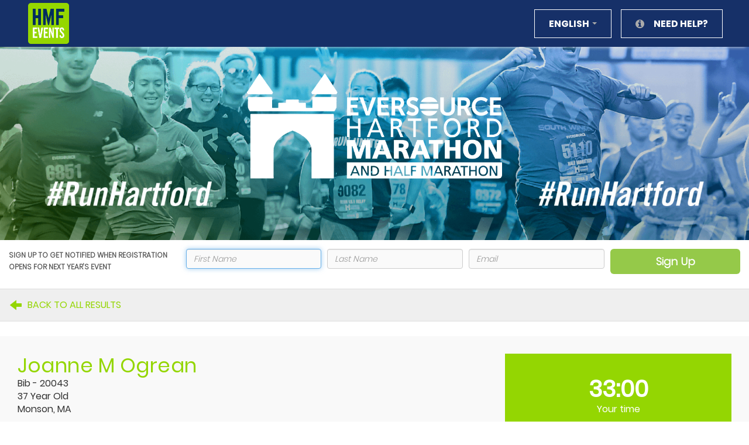

--- FILE ---
content_type: text/html; charset=utf-8
request_url: https://events.hakuapp.com/?registration_number=618DD12752
body_size: 25323
content:
<!DOCTYPE html>
<html lang="en">
<head>
  <meta charset="utf-8">
  <meta name="viewport" content="width=device-width, initial-scale=1">
  <meta http-equiv="X-UA-Compatible" content="IE=Edge"/>
  <meta name="description" content="Check out my results for 2022 Eversource Hartford Marathon">
  <meta property="og:site_name" content="Eversource Hartford Marathon"/>
  <meta property="og:title" content="Eversource Hartford Marathon"/>
  <meta property="og:type" content="fitness.course"/>
  <meta property="og:description" content="Check out my results for 2022 Eversource Hartford Marathon" />
  <meta property="og:locale" content="en_US" />
  <meta property="og:image" content="https://s3.amazonaws.com/hakuapps/prod/673dfa92898e0a8760918e4b799de5706af5f149.jpg?1651778436" />
  <meta property="fb:app_id" content="764086813707274" />
  <meta property="og:url" content="https://events.hakuapp.com/eversource-hartford-marathon"/>
    <meta content="noindex, nofollow" name="robots"></meta>

  <title>Eversource Hartford Marathon</title>
    <link href="https://s3.amazonaws.com/hakuapps/prod/3085bdb2997b4a5ea44cec688a3c875762625679.jpg?1767034643&amp;d-key=45b92d8ad3e0ebefe8ef" rel="shortcut icon" type="image/png" />
    <link href="https://s3.amazonaws.com/hakuapps/prod/3085bdb2997b4a5ea44cec688a3c875762625679.jpg?1767034643&amp;d-key=45b92d8ad3e0ebefe8ef" rel="apple-touch-icon-precomposed" type="image/png" />
    <link href="https://s3.amazonaws.com/hakuapps/prod/3085bdb2997b4a5ea44cec688a3c875762625679.jpg?1767034643&amp;d-key=45b92d8ad3e0ebefe8ef" rel="apple-touch-icon" type="image/png" />
  <meta content="authenticity_token" name="csrf-param" />
<meta content="NYMIso3EAlEc0qzvOOfvQs+bZp72CVhTH9XTRDQwmIg=" name="csrf-token" />

    <style>
      :root {
      --branded-results-background-color: #fafafa;
--branded-results-header-background: #163068;
--branded-results-header-background-image-position: center;
--banner-results-header-logo-top-padding: 66px;
--branded-results-header-logo-min-height: 110px;
--branded-results-header-logo-max-height: 200px;
--branded-results-header-text-color: #ffffff;
--branded-results-header-subtext-color: #ffffff;
--branded-results-display-background: #fafafa;
--branded-results-tab-container-border: #dddddd;
--branded-results-tab-active-background: #95c949;
--branded-results-tab-active-text: #ffffff;
--branded-results-header-section-background: #dddddd;
--branded-results-header-section-background-border: #dddddd;
--branded-results-header-section-label-color: #aaaaaa;
--branded-results-info-section-border: #dddddd;
--branded-results-info-section-person-name: #163068;
--branded-results-info-section-text: #333333;
--branded-results-search-container-background: #fafafa;
--branded-results-search-btn-color: #ffffff;
--branded-results-search-btn-color-border: #cccccc;
--branded-results-search-btn-color-mglass: #cccccc;
--branded-results-focus-color: #163068;
--branded-results-info-section-dropdown: #888888;
--branded-results-checkbox-active-border: #163068;
--branded-results-checkbox-active-background: #163068;
--branded-results-other-events-names: #94d602;
--branded-individual-results-header-background: #ffffff;
--branded-individual-results-header-background-image-position: center;
--banner-individual-results-header-logo-top-padding: 20px;
--branded-individual-results-header-logo-min-height: 110px;
--branded-individual-results-header-logo-max-height: 180px;
--branded-individual-results-header-text-color: #ffffff;
--branded-individual-results-header-subtext-color: #ffffff;
--branded-invididual-results-link-general: #163068;
--branded-individual-results-search-button-color: #163068;
--branded-individual-results-search-button-color-hover: #163068;
--branded-individual-results-search-button-mglass: #ffffff;
--branded-individual-results-search-focus-color: #163068;
--branded-individual-results-pagination-link-hover-background: #163068;
--branded-individual-results-pagination-link-color-hover: #163068;
--branded-individual-results-pagination-link-color: #163068;
--branded-individual-results-register-button-color: #163068;
--branded-individual-results-register-button-color-hover: #163068;
--branded-individual-results-top-header-background: #163068;
--branded-individual-results-top-btn-bg: rgba(0,0,0,0);
--branded-individual-results-top-btn-bg-hover: rgba(0,0,0,0);
--branded-individual-results-top-btn-border: #ffffff;
--branded-individual-results-top-btn-text: #ffffff;
--branded-individual-results-participant-name-color: #94d602;
--branded-individual-results-button-border: #163068;
--branded-individual-results-button-bg: #163068;
--branded-individual-results-button-text: #ffffff;
--branded-invidual-results-button-glyphicon-color: #333333;
--branded-individual-results-text: #333333;
--branded-individual-results-time-badge-background: #94d602;
--branded-individual-results-time-badge-text: #ffffff;
--branded-individual-results-other-events-text: #94d602;
      }
  </style>

  <link href="https://promotion-static.hakuapp.com/assets/specific/events/event_result-30bac5519ada2f976095ba05988a061d.css" media="all" rel="stylesheet" type="text/css" />
    <style>
    body .event-result-display-container {
  padding-bottom: 170px !important; }

  </style>


  <script src="https://promotion-static.hakuapp.com/assets/i18n/i18n-57a50cd20292b925289909d741322c40.js" type="text/javascript"></script>
<script src="https://promotion-static.hakuapp.com/assets/i18n/translations-d05a545f057ea7007f2acbf175217a08.js" type="text/javascript"></script>

<meta id="_i18n__locale" property="haku:i18n:_locale" />
<meta content="en,es" id="_i18n_available_locales" property="haku:i18n:available_locales" />
<meta content="en-US-ORG_aac5e793be80fcb115ae" id="_i18n_locale" property="haku:i18n:locale" />
<meta content="en" id="_i18n_base_locale" property="haku:i18n:base_locale" />
<meta content="en" id="_i18n_default_locale" property="haku:i18n:default_locale" />
<meta content="true" id="_i18n_is_default_locale" property="haku:i18n:is_default_locale" />

<script src="https://promotion-static.hakuapp.com/assets/i18n/setup_locale-014fc64b897820357be49bc54b5b75a8.js" type="text/javascript"></script>


    <script src="https://promotion-static.hakuapp.com/assets/application-f82de1d6f92bd124e78f36354d2d076d.js" type="text/javascript"></script>

    <input id="event_key" name="event_key" type="hidden" value="fe68f19333abebb5d408" />
    <input id="organization_key" name="organization_key" type="hidden" value="aac5e793be80fcb115ae" />
    <input id="search_url" name="search_url" type="hidden" value="https://register.hakuapp.com/registrations/search.json?callback=?" />
    <input id="email_url" name="email_url" type="hidden" value="https://register.hakuapp.com/registrations/send_registration_email.json?callback=?" />
    <input id="check_in_url" name="check_in_url" type="hidden" value="https://register.hakuapp.com/registrations/send_check_in_pass_email.json?callback=?" />
    <input id="error_url" name="error_url" type="hidden" value="https://register.hakuapp.com/errors/capture_system_error.json?callback=?" />



    <script type="application/ld+json">
  { "@context": "http://schema.org",
    "@type": "Event",
    "name": "2022 Eversource Hartford Marathon",
    "location": {
      "@type": "Place",
      "name": "1 Jewel Street",
      "address": {
        "@type": "PostalAddress",
        "streetAddress": "1 JEWELL ST",
        "addressLocality": "Hartford",
        "postalCode": "06103",
        "addressRegion": "CT",
        "addressCountry": "US"
      }
    },
    "startDate": "2022-10-08T12:00:00Z",
    "url": "https://events.hakuapp.com/eversource-hartford-marathon",
    "description": "Your Arch Awaits…get back to it!

The premier marathon event in Connecticut is back and better than ever in 2022!

",
    "image": "https://s3.amazonaws.com/hakuapps/prod/673dfa92898e0a8760918e4b799de5706af5f149.jpg?1651778436"
  }
  </script>


    <!-- Google Tag Manager -->
<meta content="GTM-WV84PTV" id="google_tag_manager_identifier" property="haku:google_tag_manager:identifier" />

<noscript>
  <iframe src="https://www.googletagmanager.com/ns.html?id=GTM-WV84PTV" height="0" width="0" style="display:none;visibility:hidden"></iframe>
</noscript>


  <script type="text/javascript">
var _gaq = _gaq || [];
_gaq.push(['_setAccount','UA-40433912-1']);
_gaq.push(['_setDomainName','auto']);
_gaq.push(['_trackPageview']);
(function() {
var ga = document.createElement('script'); ga.type = 'text/javascript'; ga.async = true;
ga.src = ('https:' == document.location.protocol ? 'https://ssl' : 'http://www') + '.google-analytics.com/ga.js';
var s = document.getElementsByTagName('script')[0]; s.parentNode.insertBefore(ga, s);
})();
</script>

  <link href="https://promotion-static.hakuapp.com/assets/utilities/utilities-a97f5d8acf003d20ac50f07ae3d58798.css" media="all" rel="stylesheet" type="text/css" />
    <input id="_pendo_tracker_project_key" name="_pendo_tracker_project_key" type="hidden" value="1d79422b-367f-43d3-aaa4-d7791ba85e59" />
    <meta name='pendo-session-tracker-visitor' content='{&quot;id&quot;:&quot;&quot;,&quot;locale&quot;:&quot;en&quot;,&quot;current_organization_id&quot;:&quot;aac5e793be80fcb115ae&quot;,&quot;current_organization_name&quot;:&quot;Hartford Marathon Foundation &quot;}'>
  <script src="https://promotion-static.hakuapp.com/assets/scripts/pendo-1bc07831b45a93b86d3fcc1ffd35c07c.js" type="text/javascript"></script>

  <meta content="USD" id="_i18n__currency_code" property="haku:i18n:_currency_code" />
<meta content="$" id="_i18n_currency_format_unit" property="haku:i18n:currency_format:unit" />
<meta content="%u%n" id="_i18n_currency_format_format" property="haku:i18n:currency_format:format" />

<script src="https://promotion-static.hakuapp.com/assets/i18n/setup_accounting-146e52b353fb865cd4424489bd2b5d7b.js" type="text/javascript"></script>

  <link href="https://promotion-static.hakuapp.com/stylesheets/intl-tel-input@21.2.8/intlTelInput.min.css" media="screen" rel="stylesheet" type="text/css" />
<script src="https://promotion-static.hakuapp.com/javascripts/intl-tel-input@21.2.8/intlTelInput.min.js" type="text/javascript"></script>
<script src="https://promotion-static.hakuapp.com/javascripts/intl-tel-input@21.2.8/utils.js" type="text/javascript"></script>
<script src="https://promotion-static.hakuapp.com/assets/intl_tel_input/intl_tel_input-6031adb72c60746728c4497b8a5e01d4.js" type="text/javascript"></script>


<meta content="{&quot;ad&quot;:{&quot;iso2&quot;:&quot;ad&quot;,&quot;name&quot;:&quot;Andorra&quot;,&quot;national_prefix&quot;:&quot;None&quot;,&quot;translations&quot;:{}},&quot;ae&quot;:{&quot;iso2&quot;:&quot;ae&quot;,&quot;name&quot;:&quot;United Arab Emirates&quot;,&quot;national_prefix&quot;:&quot;0&quot;,&quot;translations&quot;:{}},&quot;af&quot;:{&quot;iso2&quot;:&quot;af&quot;,&quot;name&quot;:&quot;Afghanistan&quot;,&quot;national_prefix&quot;:&quot;0&quot;,&quot;translations&quot;:{}},&quot;ag&quot;:{&quot;iso2&quot;:&quot;ag&quot;,&quot;name&quot;:&quot;Antigua and Barbuda&quot;,&quot;national_prefix&quot;:&quot;1&quot;,&quot;translations&quot;:{}},&quot;ai&quot;:{&quot;iso2&quot;:&quot;ai&quot;,&quot;name&quot;:&quot;Anguilla&quot;,&quot;national_prefix&quot;:&quot;1&quot;,&quot;translations&quot;:{}},&quot;al&quot;:{&quot;iso2&quot;:&quot;al&quot;,&quot;name&quot;:&quot;Albania&quot;,&quot;national_prefix&quot;:&quot;0&quot;,&quot;translations&quot;:{}},&quot;am&quot;:{&quot;iso2&quot;:&quot;am&quot;,&quot;name&quot;:&quot;Armenia&quot;,&quot;national_prefix&quot;:&quot;8&quot;,&quot;translations&quot;:{}},&quot;ao&quot;:{&quot;iso2&quot;:&quot;ao&quot;,&quot;name&quot;:&quot;Angola&quot;,&quot;national_prefix&quot;:&quot;0&quot;,&quot;translations&quot;:{}},&quot;aq&quot;:{&quot;iso2&quot;:&quot;aq&quot;,&quot;name&quot;:&quot;Antarctica&quot;,&quot;national_prefix&quot;:&quot;&quot;,&quot;translations&quot;:{}},&quot;ar&quot;:{&quot;iso2&quot;:&quot;ar&quot;,&quot;name&quot;:&quot;Argentina&quot;,&quot;national_prefix&quot;:&quot;0&quot;,&quot;translations&quot;:{}},&quot;as&quot;:{&quot;iso2&quot;:&quot;as&quot;,&quot;name&quot;:&quot;American Samoa&quot;,&quot;national_prefix&quot;:&quot;1&quot;,&quot;translations&quot;:{}},&quot;at&quot;:{&quot;iso2&quot;:&quot;at&quot;,&quot;name&quot;:&quot;Austria&quot;,&quot;national_prefix&quot;:&quot;0&quot;,&quot;translations&quot;:{}},&quot;au&quot;:{&quot;iso2&quot;:&quot;au&quot;,&quot;name&quot;:&quot;Australia&quot;,&quot;national_prefix&quot;:&quot;0&quot;,&quot;translations&quot;:{}},&quot;aw&quot;:{&quot;iso2&quot;:&quot;aw&quot;,&quot;name&quot;:&quot;Aruba&quot;,&quot;national_prefix&quot;:&quot;None&quot;,&quot;translations&quot;:{}},&quot;ax&quot;:{&quot;iso2&quot;:&quot;ax&quot;,&quot;name&quot;:&quot;\u00c5land Islands&quot;,&quot;national_prefix&quot;:&quot;&quot;,&quot;translations&quot;:{}},&quot;az&quot;:{&quot;iso2&quot;:&quot;az&quot;,&quot;name&quot;:&quot;Azerbaijan&quot;,&quot;national_prefix&quot;:&quot;8&quot;,&quot;translations&quot;:{}},&quot;ba&quot;:{&quot;iso2&quot;:&quot;ba&quot;,&quot;name&quot;:&quot;Bosnia and Herzegovina&quot;,&quot;national_prefix&quot;:&quot;0&quot;,&quot;translations&quot;:{}},&quot;bb&quot;:{&quot;iso2&quot;:&quot;bb&quot;,&quot;name&quot;:&quot;Barbados&quot;,&quot;national_prefix&quot;:&quot;1&quot;,&quot;translations&quot;:{}},&quot;bd&quot;:{&quot;iso2&quot;:&quot;bd&quot;,&quot;name&quot;:&quot;Bangladesh&quot;,&quot;national_prefix&quot;:&quot;0&quot;,&quot;translations&quot;:{}},&quot;be&quot;:{&quot;iso2&quot;:&quot;be&quot;,&quot;name&quot;:&quot;Belgium&quot;,&quot;national_prefix&quot;:&quot;0&quot;,&quot;translations&quot;:{}},&quot;bf&quot;:{&quot;iso2&quot;:&quot;bf&quot;,&quot;name&quot;:&quot;Burkina Faso&quot;,&quot;national_prefix&quot;:&quot;None&quot;,&quot;translations&quot;:{}},&quot;bg&quot;:{&quot;iso2&quot;:&quot;bg&quot;,&quot;name&quot;:&quot;Bulgaria&quot;,&quot;national_prefix&quot;:&quot;0&quot;,&quot;translations&quot;:{}},&quot;bh&quot;:{&quot;iso2&quot;:&quot;bh&quot;,&quot;name&quot;:&quot;Bahrain&quot;,&quot;national_prefix&quot;:&quot;None&quot;,&quot;translations&quot;:{}},&quot;bi&quot;:{&quot;iso2&quot;:&quot;bi&quot;,&quot;name&quot;:&quot;Burundi&quot;,&quot;national_prefix&quot;:&quot;None&quot;,&quot;translations&quot;:{}},&quot;bj&quot;:{&quot;iso2&quot;:&quot;bj&quot;,&quot;name&quot;:&quot;Benin&quot;,&quot;national_prefix&quot;:&quot;None&quot;,&quot;translations&quot;:{}},&quot;bl&quot;:{&quot;iso2&quot;:&quot;bl&quot;,&quot;name&quot;:&quot;Saint Barth\u00e9lemy&quot;,&quot;national_prefix&quot;:&quot;&quot;,&quot;translations&quot;:{}},&quot;bm&quot;:{&quot;iso2&quot;:&quot;bm&quot;,&quot;name&quot;:&quot;Bermuda&quot;,&quot;national_prefix&quot;:&quot;1&quot;,&quot;translations&quot;:{}},&quot;bn&quot;:{&quot;iso2&quot;:&quot;bn&quot;,&quot;name&quot;:&quot;Brunei Darussalam&quot;,&quot;national_prefix&quot;:&quot;0&quot;,&quot;translations&quot;:{}},&quot;bo&quot;:{&quot;iso2&quot;:&quot;bo&quot;,&quot;name&quot;:&quot;Bolivia (Plurinational State of)&quot;,&quot;national_prefix&quot;:&quot;010&quot;,&quot;translations&quot;:{}},&quot;bq&quot;:{&quot;iso2&quot;:&quot;bq&quot;,&quot;name&quot;:&quot;Bonaire, Sint Eustatius and Saba&quot;,&quot;national_prefix&quot;:&quot;0&quot;,&quot;translations&quot;:{}},&quot;br&quot;:{&quot;iso2&quot;:&quot;br&quot;,&quot;name&quot;:&quot;Brazil&quot;,&quot;national_prefix&quot;:&quot;014&quot;,&quot;translations&quot;:{}},&quot;bs&quot;:{&quot;iso2&quot;:&quot;bs&quot;,&quot;name&quot;:&quot;Bahamas&quot;,&quot;national_prefix&quot;:&quot;1&quot;,&quot;translations&quot;:{}},&quot;bt&quot;:{&quot;iso2&quot;:&quot;bt&quot;,&quot;name&quot;:&quot;Bhutan&quot;,&quot;national_prefix&quot;:&quot;None&quot;,&quot;translations&quot;:{}},&quot;bv&quot;:{&quot;iso2&quot;:&quot;bv&quot;,&quot;name&quot;:&quot;Bouvet Island&quot;,&quot;national_prefix&quot;:&quot;&quot;,&quot;translations&quot;:{}},&quot;bw&quot;:{&quot;iso2&quot;:&quot;bw&quot;,&quot;name&quot;:&quot;Botswana&quot;,&quot;national_prefix&quot;:&quot;None&quot;,&quot;translations&quot;:{}},&quot;by&quot;:{&quot;iso2&quot;:&quot;by&quot;,&quot;name&quot;:&quot;Belarus&quot;,&quot;national_prefix&quot;:&quot;8&quot;,&quot;translations&quot;:{}},&quot;bz&quot;:{&quot;iso2&quot;:&quot;bz&quot;,&quot;name&quot;:&quot;Belize&quot;,&quot;national_prefix&quot;:&quot;0&quot;,&quot;translations&quot;:{}},&quot;ca&quot;:{&quot;iso2&quot;:&quot;ca&quot;,&quot;name&quot;:&quot;Canada&quot;,&quot;national_prefix&quot;:&quot;1&quot;,&quot;translations&quot;:{}},&quot;cc&quot;:{&quot;iso2&quot;:&quot;cc&quot;,&quot;name&quot;:&quot;Cocos (Keeling) Islands&quot;,&quot;national_prefix&quot;:&quot;0&quot;,&quot;translations&quot;:{}},&quot;cd&quot;:{&quot;iso2&quot;:&quot;cd&quot;,&quot;name&quot;:&quot;Congo (Democratic Republic of the)&quot;,&quot;national_prefix&quot;:&quot;None&quot;,&quot;translations&quot;:{}},&quot;cf&quot;:{&quot;iso2&quot;:&quot;cf&quot;,&quot;name&quot;:&quot;Central African Republic&quot;,&quot;national_prefix&quot;:&quot;None&quot;,&quot;translations&quot;:{}},&quot;cg&quot;:{&quot;iso2&quot;:&quot;cg&quot;,&quot;name&quot;:&quot;Congo&quot;,&quot;national_prefix&quot;:&quot;None&quot;,&quot;translations&quot;:{}},&quot;ch&quot;:{&quot;iso2&quot;:&quot;ch&quot;,&quot;name&quot;:&quot;Switzerland&quot;,&quot;national_prefix&quot;:&quot;0&quot;,&quot;translations&quot;:{}},&quot;ci&quot;:{&quot;iso2&quot;:&quot;ci&quot;,&quot;name&quot;:&quot;C\u00f4te d&#x27;Ivoire&quot;,&quot;national_prefix&quot;:&quot;0&quot;,&quot;translations&quot;:{}},&quot;ck&quot;:{&quot;iso2&quot;:&quot;ck&quot;,&quot;name&quot;:&quot;Cook Islands&quot;,&quot;national_prefix&quot;:&quot;00&quot;,&quot;translations&quot;:{}},&quot;cl&quot;:{&quot;iso2&quot;:&quot;cl&quot;,&quot;name&quot;:&quot;Chile&quot;,&quot;national_prefix&quot;:&quot;0&quot;,&quot;translations&quot;:{}},&quot;cm&quot;:{&quot;iso2&quot;:&quot;cm&quot;,&quot;name&quot;:&quot;Cameroon&quot;,&quot;national_prefix&quot;:&quot;None&quot;,&quot;translations&quot;:{}},&quot;cn&quot;:{&quot;iso2&quot;:&quot;cn&quot;,&quot;name&quot;:&quot;China&quot;,&quot;national_prefix&quot;:&quot;0&quot;,&quot;translations&quot;:{}},&quot;co&quot;:{&quot;iso2&quot;:&quot;co&quot;,&quot;name&quot;:&quot;Colombia&quot;,&quot;national_prefix&quot;:&quot;05&quot;,&quot;translations&quot;:{}},&quot;cr&quot;:{&quot;iso2&quot;:&quot;cr&quot;,&quot;name&quot;:&quot;Costa Rica&quot;,&quot;national_prefix&quot;:&quot;None&quot;,&quot;translations&quot;:{}},&quot;cu&quot;:{&quot;iso2&quot;:&quot;cu&quot;,&quot;name&quot;:&quot;Cuba&quot;,&quot;national_prefix&quot;:&quot;0&quot;,&quot;translations&quot;:{}},&quot;cv&quot;:{&quot;iso2&quot;:&quot;cv&quot;,&quot;name&quot;:&quot;Cabo Verde&quot;,&quot;national_prefix&quot;:&quot;None&quot;,&quot;translations&quot;:{}},&quot;cw&quot;:{&quot;iso2&quot;:&quot;cw&quot;,&quot;name&quot;:&quot;Cura\u00e7ao&quot;,&quot;national_prefix&quot;:&quot;0&quot;,&quot;translations&quot;:{}},&quot;cx&quot;:{&quot;iso2&quot;:&quot;cx&quot;,&quot;name&quot;:&quot;Christmas Island&quot;,&quot;national_prefix&quot;:&quot;0&quot;,&quot;translations&quot;:{}},&quot;cy&quot;:{&quot;iso2&quot;:&quot;cy&quot;,&quot;name&quot;:&quot;Cyprus&quot;,&quot;national_prefix&quot;:&quot;None&quot;,&quot;translations&quot;:{}},&quot;cz&quot;:{&quot;iso2&quot;:&quot;cz&quot;,&quot;name&quot;:&quot;Czechia&quot;,&quot;national_prefix&quot;:&quot;None&quot;,&quot;translations&quot;:{}},&quot;de&quot;:{&quot;iso2&quot;:&quot;de&quot;,&quot;name&quot;:&quot;Germany&quot;,&quot;national_prefix&quot;:&quot;0&quot;,&quot;translations&quot;:{}},&quot;dj&quot;:{&quot;iso2&quot;:&quot;dj&quot;,&quot;name&quot;:&quot;Djibouti&quot;,&quot;national_prefix&quot;:&quot;None&quot;,&quot;translations&quot;:{}},&quot;dk&quot;:{&quot;iso2&quot;:&quot;dk&quot;,&quot;name&quot;:&quot;Denmark&quot;,&quot;national_prefix&quot;:&quot;None&quot;,&quot;translations&quot;:{}},&quot;dm&quot;:{&quot;iso2&quot;:&quot;dm&quot;,&quot;name&quot;:&quot;Dominica&quot;,&quot;national_prefix&quot;:&quot;1&quot;,&quot;translations&quot;:{}},&quot;do&quot;:{&quot;iso2&quot;:&quot;do&quot;,&quot;name&quot;:&quot;Dominican Republic&quot;,&quot;national_prefix&quot;:&quot;1&quot;,&quot;translations&quot;:{}},&quot;dz&quot;:{&quot;iso2&quot;:&quot;dz&quot;,&quot;name&quot;:&quot;Algeria&quot;,&quot;national_prefix&quot;:&quot;7&quot;,&quot;translations&quot;:{}},&quot;ec&quot;:{&quot;iso2&quot;:&quot;ec&quot;,&quot;name&quot;:&quot;Ecuador&quot;,&quot;national_prefix&quot;:&quot;0&quot;,&quot;translations&quot;:{}},&quot;ee&quot;:{&quot;iso2&quot;:&quot;ee&quot;,&quot;name&quot;:&quot;Estonia&quot;,&quot;national_prefix&quot;:&quot;None&quot;,&quot;translations&quot;:{}},&quot;eg&quot;:{&quot;iso2&quot;:&quot;eg&quot;,&quot;name&quot;:&quot;Egypt&quot;,&quot;national_prefix&quot;:&quot;0&quot;,&quot;translations&quot;:{}},&quot;eh&quot;:{&quot;iso2&quot;:&quot;eh&quot;,&quot;name&quot;:&quot;Western Sahara&quot;,&quot;national_prefix&quot;:&quot;&quot;,&quot;translations&quot;:{}},&quot;er&quot;:{&quot;iso2&quot;:&quot;er&quot;,&quot;name&quot;:&quot;Eritrea&quot;,&quot;national_prefix&quot;:&quot;0&quot;,&quot;translations&quot;:{}},&quot;es&quot;:{&quot;iso2&quot;:&quot;es&quot;,&quot;name&quot;:&quot;Spain&quot;,&quot;national_prefix&quot;:&quot;None&quot;,&quot;translations&quot;:{}},&quot;et&quot;:{&quot;iso2&quot;:&quot;et&quot;,&quot;name&quot;:&quot;Ethiopia&quot;,&quot;national_prefix&quot;:&quot;0&quot;,&quot;translations&quot;:{}},&quot;fi&quot;:{&quot;iso2&quot;:&quot;fi&quot;,&quot;name&quot;:&quot;Finland&quot;,&quot;national_prefix&quot;:&quot;0&quot;,&quot;translations&quot;:{}},&quot;fj&quot;:{&quot;iso2&quot;:&quot;fj&quot;,&quot;name&quot;:&quot;Fiji&quot;,&quot;national_prefix&quot;:&quot;None&quot;,&quot;translations&quot;:{}},&quot;fk&quot;:{&quot;iso2&quot;:&quot;fk&quot;,&quot;name&quot;:&quot;Falkland Islands (Malvinas)&quot;,&quot;national_prefix&quot;:&quot;None&quot;,&quot;translations&quot;:{}},&quot;fm&quot;:{&quot;iso2&quot;:&quot;fm&quot;,&quot;name&quot;:&quot;Micronesia (Federated States of)&quot;,&quot;national_prefix&quot;:&quot;1&quot;,&quot;translations&quot;:{}},&quot;fo&quot;:{&quot;iso2&quot;:&quot;fo&quot;,&quot;name&quot;:&quot;Faroe Islands&quot;,&quot;national_prefix&quot;:&quot;None&quot;,&quot;translations&quot;:{}},&quot;fr&quot;:{&quot;iso2&quot;:&quot;fr&quot;,&quot;name&quot;:&quot;France&quot;,&quot;national_prefix&quot;:&quot;0&quot;,&quot;translations&quot;:{}},&quot;ga&quot;:{&quot;iso2&quot;:&quot;ga&quot;,&quot;name&quot;:&quot;Gabon&quot;,&quot;national_prefix&quot;:&quot;None&quot;,&quot;translations&quot;:{}},&quot;gb&quot;:{&quot;iso2&quot;:&quot;gb&quot;,&quot;name&quot;:&quot;United Kingdom of Great Britain and Northern Ireland&quot;,&quot;national_prefix&quot;:&quot;0&quot;,&quot;translations&quot;:{}},&quot;gd&quot;:{&quot;iso2&quot;:&quot;gd&quot;,&quot;name&quot;:&quot;Grenada&quot;,&quot;national_prefix&quot;:&quot;1&quot;,&quot;translations&quot;:{}},&quot;ge&quot;:{&quot;iso2&quot;:&quot;ge&quot;,&quot;name&quot;:&quot;Georgia&quot;,&quot;national_prefix&quot;:&quot;8*&quot;,&quot;translations&quot;:{}},&quot;gf&quot;:{&quot;iso2&quot;:&quot;gf&quot;,&quot;name&quot;:&quot;French Guiana&quot;,&quot;national_prefix&quot;:&quot;None&quot;,&quot;translations&quot;:{}},&quot;gg&quot;:{&quot;iso2&quot;:&quot;gg&quot;,&quot;name&quot;:&quot;Guernsey&quot;,&quot;national_prefix&quot;:&quot;&quot;,&quot;translations&quot;:{}},&quot;gh&quot;:{&quot;iso2&quot;:&quot;gh&quot;,&quot;name&quot;:&quot;Ghana&quot;,&quot;national_prefix&quot;:&quot;None&quot;,&quot;translations&quot;:{}},&quot;gi&quot;:{&quot;iso2&quot;:&quot;gi&quot;,&quot;name&quot;:&quot;Gibraltar&quot;,&quot;national_prefix&quot;:&quot;None&quot;,&quot;translations&quot;:{}},&quot;gl&quot;:{&quot;iso2&quot;:&quot;gl&quot;,&quot;name&quot;:&quot;Greenland&quot;,&quot;national_prefix&quot;:&quot;None&quot;,&quot;translations&quot;:{}},&quot;gm&quot;:{&quot;iso2&quot;:&quot;gm&quot;,&quot;name&quot;:&quot;Gambia&quot;,&quot;national_prefix&quot;:&quot;None&quot;,&quot;translations&quot;:{}},&quot;gn&quot;:{&quot;iso2&quot;:&quot;gn&quot;,&quot;name&quot;:&quot;Guinea&quot;,&quot;national_prefix&quot;:&quot;None&quot;,&quot;translations&quot;:{}},&quot;gp&quot;:{&quot;iso2&quot;:&quot;gp&quot;,&quot;name&quot;:&quot;Guadeloupe&quot;,&quot;national_prefix&quot;:&quot;None&quot;,&quot;translations&quot;:{}},&quot;gq&quot;:{&quot;iso2&quot;:&quot;gq&quot;,&quot;name&quot;:&quot;Equatorial Guinea&quot;,&quot;national_prefix&quot;:&quot;None&quot;,&quot;translations&quot;:{}},&quot;gr&quot;:{&quot;iso2&quot;:&quot;gr&quot;,&quot;name&quot;:&quot;Greece&quot;,&quot;national_prefix&quot;:&quot;None&quot;,&quot;translations&quot;:{}},&quot;gs&quot;:{&quot;iso2&quot;:&quot;gs&quot;,&quot;name&quot;:&quot;South Georgia and the South Sandwich Islands&quot;,&quot;national_prefix&quot;:&quot;&quot;,&quot;translations&quot;:{}},&quot;gt&quot;:{&quot;iso2&quot;:&quot;gt&quot;,&quot;name&quot;:&quot;Guatemala&quot;,&quot;national_prefix&quot;:&quot;None&quot;,&quot;translations&quot;:{}},&quot;gu&quot;:{&quot;iso2&quot;:&quot;gu&quot;,&quot;name&quot;:&quot;Guam&quot;,&quot;national_prefix&quot;:&quot;1&quot;,&quot;translations&quot;:{}},&quot;gw&quot;:{&quot;iso2&quot;:&quot;gw&quot;,&quot;name&quot;:&quot;Guinea-Bissau&quot;,&quot;national_prefix&quot;:&quot;None&quot;,&quot;translations&quot;:{}},&quot;gy&quot;:{&quot;iso2&quot;:&quot;gy&quot;,&quot;name&quot;:&quot;Guyana&quot;,&quot;national_prefix&quot;:&quot;None&quot;,&quot;translations&quot;:{}},&quot;hk&quot;:{&quot;iso2&quot;:&quot;hk&quot;,&quot;name&quot;:&quot;Hong Kong&quot;,&quot;national_prefix&quot;:&quot;None&quot;,&quot;translations&quot;:{}},&quot;hm&quot;:{&quot;iso2&quot;:&quot;hm&quot;,&quot;name&quot;:&quot;Heard Island and McDonald Islands&quot;,&quot;national_prefix&quot;:&quot;&quot;,&quot;translations&quot;:{}},&quot;hn&quot;:{&quot;iso2&quot;:&quot;hn&quot;,&quot;name&quot;:&quot;Honduras&quot;,&quot;national_prefix&quot;:&quot;None&quot;,&quot;translations&quot;:{}},&quot;hr&quot;:{&quot;iso2&quot;:&quot;hr&quot;,&quot;name&quot;:&quot;Croatia&quot;,&quot;national_prefix&quot;:&quot;0&quot;,&quot;translations&quot;:{}},&quot;ht&quot;:{&quot;iso2&quot;:&quot;ht&quot;,&quot;name&quot;:&quot;Haiti&quot;,&quot;national_prefix&quot;:&quot;None&quot;,&quot;translations&quot;:{}},&quot;hu&quot;:{&quot;iso2&quot;:&quot;hu&quot;,&quot;name&quot;:&quot;Hungary&quot;,&quot;national_prefix&quot;:&quot;06&quot;,&quot;translations&quot;:{}},&quot;id&quot;:{&quot;iso2&quot;:&quot;id&quot;,&quot;name&quot;:&quot;Indonesia&quot;,&quot;national_prefix&quot;:&quot;0&quot;,&quot;translations&quot;:{}},&quot;ie&quot;:{&quot;iso2&quot;:&quot;ie&quot;,&quot;name&quot;:&quot;Ireland&quot;,&quot;national_prefix&quot;:&quot;0&quot;,&quot;translations&quot;:{}},&quot;il&quot;:{&quot;iso2&quot;:&quot;il&quot;,&quot;name&quot;:&quot;Israel&quot;,&quot;national_prefix&quot;:&quot;0&quot;,&quot;translations&quot;:{}},&quot;im&quot;:{&quot;iso2&quot;:&quot;im&quot;,&quot;name&quot;:&quot;Isle of Man&quot;,&quot;national_prefix&quot;:&quot;&quot;,&quot;translations&quot;:{}},&quot;in&quot;:{&quot;iso2&quot;:&quot;in&quot;,&quot;name&quot;:&quot;India&quot;,&quot;national_prefix&quot;:&quot;0&quot;,&quot;translations&quot;:{}},&quot;io&quot;:{&quot;iso2&quot;:&quot;io&quot;,&quot;name&quot;:&quot;British Indian Ocean Territory&quot;,&quot;national_prefix&quot;:&quot;&quot;,&quot;translations&quot;:{}},&quot;iq&quot;:{&quot;iso2&quot;:&quot;iq&quot;,&quot;name&quot;:&quot;Iraq&quot;,&quot;national_prefix&quot;:&quot;None&quot;,&quot;translations&quot;:{}},&quot;ir&quot;:{&quot;iso2&quot;:&quot;ir&quot;,&quot;name&quot;:&quot;Iran (Islamic Republic of)&quot;,&quot;national_prefix&quot;:&quot;0&quot;,&quot;translations&quot;:{}},&quot;is&quot;:{&quot;iso2&quot;:&quot;is&quot;,&quot;name&quot;:&quot;Iceland&quot;,&quot;national_prefix&quot;:&quot;0&quot;,&quot;translations&quot;:{}},&quot;it&quot;:{&quot;iso2&quot;:&quot;it&quot;,&quot;name&quot;:&quot;Italy&quot;,&quot;national_prefix&quot;:&quot;None&quot;,&quot;translations&quot;:{}},&quot;je&quot;:{&quot;iso2&quot;:&quot;je&quot;,&quot;name&quot;:&quot;Jersey&quot;,&quot;national_prefix&quot;:&quot;&quot;,&quot;translations&quot;:{}},&quot;jm&quot;:{&quot;iso2&quot;:&quot;jm&quot;,&quot;name&quot;:&quot;Jamaica&quot;,&quot;national_prefix&quot;:&quot;1&quot;,&quot;translations&quot;:{}},&quot;jo&quot;:{&quot;iso2&quot;:&quot;jo&quot;,&quot;name&quot;:&quot;Jordan&quot;,&quot;national_prefix&quot;:&quot;0&quot;,&quot;translations&quot;:{}},&quot;jp&quot;:{&quot;iso2&quot;:&quot;jp&quot;,&quot;name&quot;:&quot;Japan&quot;,&quot;national_prefix&quot;:&quot;0&quot;,&quot;translations&quot;:{}},&quot;ke&quot;:{&quot;iso2&quot;:&quot;ke&quot;,&quot;name&quot;:&quot;Kenya&quot;,&quot;national_prefix&quot;:&quot;0&quot;,&quot;translations&quot;:{}},&quot;kg&quot;:{&quot;iso2&quot;:&quot;kg&quot;,&quot;name&quot;:&quot;Kyrgyzstan&quot;,&quot;national_prefix&quot;:&quot;0&quot;,&quot;translations&quot;:{}},&quot;kh&quot;:{&quot;iso2&quot;:&quot;kh&quot;,&quot;name&quot;:&quot;Cambodia&quot;,&quot;national_prefix&quot;:&quot;0&quot;,&quot;translations&quot;:{}},&quot;ki&quot;:{&quot;iso2&quot;:&quot;ki&quot;,&quot;name&quot;:&quot;Kiribati&quot;,&quot;national_prefix&quot;:&quot;None&quot;,&quot;translations&quot;:{}},&quot;km&quot;:{&quot;iso2&quot;:&quot;km&quot;,&quot;name&quot;:&quot;Comoros&quot;,&quot;national_prefix&quot;:&quot;None&quot;,&quot;translations&quot;:{}},&quot;kn&quot;:{&quot;iso2&quot;:&quot;kn&quot;,&quot;name&quot;:&quot;Saint Kitts and Nevis&quot;,&quot;national_prefix&quot;:&quot;1&quot;,&quot;translations&quot;:{}},&quot;kp&quot;:{&quot;iso2&quot;:&quot;kp&quot;,&quot;name&quot;:&quot;Korea (Democratic People&#x27;s Republic of)&quot;,&quot;national_prefix&quot;:&quot;0&quot;,&quot;translations&quot;:{}},&quot;kr&quot;:{&quot;iso2&quot;:&quot;kr&quot;,&quot;name&quot;:&quot;Korea (Republic of)&quot;,&quot;national_prefix&quot;:&quot;0&quot;,&quot;translations&quot;:{}},&quot;kw&quot;:{&quot;iso2&quot;:&quot;kw&quot;,&quot;name&quot;:&quot;Kuwait&quot;,&quot;national_prefix&quot;:&quot;None&quot;,&quot;translations&quot;:{}},&quot;ky&quot;:{&quot;iso2&quot;:&quot;ky&quot;,&quot;name&quot;:&quot;Cayman Islands&quot;,&quot;national_prefix&quot;:&quot;1&quot;,&quot;translations&quot;:{}},&quot;kz&quot;:{&quot;iso2&quot;:&quot;kz&quot;,&quot;name&quot;:&quot;Kazakhstan&quot;,&quot;national_prefix&quot;:&quot;8&quot;,&quot;translations&quot;:{}},&quot;la&quot;:{&quot;iso2&quot;:&quot;la&quot;,&quot;name&quot;:&quot;Lao People&#x27;s Democratic Republic&quot;,&quot;national_prefix&quot;:&quot;0&quot;,&quot;translations&quot;:{}},&quot;lb&quot;:{&quot;iso2&quot;:&quot;lb&quot;,&quot;name&quot;:&quot;Lebanon&quot;,&quot;national_prefix&quot;:&quot;0&quot;,&quot;translations&quot;:{}},&quot;lc&quot;:{&quot;iso2&quot;:&quot;lc&quot;,&quot;name&quot;:&quot;Saint Lucia&quot;,&quot;national_prefix&quot;:&quot;1&quot;,&quot;translations&quot;:{}},&quot;li&quot;:{&quot;iso2&quot;:&quot;li&quot;,&quot;name&quot;:&quot;Liechtenstein&quot;,&quot;national_prefix&quot;:&quot;None&quot;,&quot;translations&quot;:{}},&quot;lk&quot;:{&quot;iso2&quot;:&quot;lk&quot;,&quot;name&quot;:&quot;Sri Lanka&quot;,&quot;national_prefix&quot;:&quot;0&quot;,&quot;translations&quot;:{}},&quot;lr&quot;:{&quot;iso2&quot;:&quot;lr&quot;,&quot;name&quot;:&quot;Liberia&quot;,&quot;national_prefix&quot;:&quot;22&quot;,&quot;translations&quot;:{}},&quot;ls&quot;:{&quot;iso2&quot;:&quot;ls&quot;,&quot;name&quot;:&quot;Lesotho&quot;,&quot;national_prefix&quot;:&quot;None&quot;,&quot;translations&quot;:{}},&quot;lt&quot;:{&quot;iso2&quot;:&quot;lt&quot;,&quot;name&quot;:&quot;Lithuania&quot;,&quot;national_prefix&quot;:&quot;8&quot;,&quot;translations&quot;:{}},&quot;lu&quot;:{&quot;iso2&quot;:&quot;lu&quot;,&quot;name&quot;:&quot;Luxembourg&quot;,&quot;national_prefix&quot;:&quot;None&quot;,&quot;translations&quot;:{}},&quot;lv&quot;:{&quot;iso2&quot;:&quot;lv&quot;,&quot;name&quot;:&quot;Latvia&quot;,&quot;national_prefix&quot;:&quot;8&quot;,&quot;translations&quot;:{}},&quot;ly&quot;:{&quot;iso2&quot;:&quot;ly&quot;,&quot;name&quot;:&quot;Libya&quot;,&quot;national_prefix&quot;:&quot;0&quot;,&quot;translations&quot;:{}},&quot;ma&quot;:{&quot;iso2&quot;:&quot;ma&quot;,&quot;name&quot;:&quot;Morocco&quot;,&quot;national_prefix&quot;:&quot;0&quot;,&quot;translations&quot;:{}},&quot;mc&quot;:{&quot;iso2&quot;:&quot;mc&quot;,&quot;name&quot;:&quot;Monaco&quot;,&quot;national_prefix&quot;:&quot;0&quot;,&quot;translations&quot;:{}},&quot;md&quot;:{&quot;iso2&quot;:&quot;md&quot;,&quot;name&quot;:&quot;Moldova (Republic of)&quot;,&quot;national_prefix&quot;:&quot;0&quot;,&quot;translations&quot;:{}},&quot;me&quot;:{&quot;iso2&quot;:&quot;me&quot;,&quot;name&quot;:&quot;Montenegro&quot;,&quot;national_prefix&quot;:&quot;0&quot;,&quot;translations&quot;:{}},&quot;mf&quot;:{&quot;iso2&quot;:&quot;mf&quot;,&quot;name&quot;:&quot;Saint Martin (French part)&quot;,&quot;national_prefix&quot;:&quot;&quot;,&quot;translations&quot;:{}},&quot;mg&quot;:{&quot;iso2&quot;:&quot;mg&quot;,&quot;name&quot;:&quot;Madagascar&quot;,&quot;national_prefix&quot;:&quot;None&quot;,&quot;translations&quot;:{}},&quot;mh&quot;:{&quot;iso2&quot;:&quot;mh&quot;,&quot;name&quot;:&quot;Marshall Islands&quot;,&quot;national_prefix&quot;:&quot;1&quot;,&quot;translations&quot;:{}},&quot;mk&quot;:{&quot;iso2&quot;:&quot;mk&quot;,&quot;name&quot;:&quot;North Macedonia&quot;,&quot;national_prefix&quot;:&quot;0&quot;,&quot;translations&quot;:{}},&quot;ml&quot;:{&quot;iso2&quot;:&quot;ml&quot;,&quot;name&quot;:&quot;Mali&quot;,&quot;national_prefix&quot;:&quot;0&quot;,&quot;translations&quot;:{}},&quot;mm&quot;:{&quot;iso2&quot;:&quot;mm&quot;,&quot;name&quot;:&quot;Myanmar&quot;,&quot;national_prefix&quot;:&quot;None&quot;,&quot;translations&quot;:{}},&quot;mn&quot;:{&quot;iso2&quot;:&quot;mn&quot;,&quot;name&quot;:&quot;Mongolia&quot;,&quot;national_prefix&quot;:&quot;0&quot;,&quot;translations&quot;:{}},&quot;mo&quot;:{&quot;iso2&quot;:&quot;mo&quot;,&quot;name&quot;:&quot;Macao&quot;,&quot;national_prefix&quot;:&quot;0&quot;,&quot;translations&quot;:{}},&quot;mp&quot;:{&quot;iso2&quot;:&quot;mp&quot;,&quot;name&quot;:&quot;Northern Mariana Islands&quot;,&quot;national_prefix&quot;:&quot;1&quot;,&quot;translations&quot;:{}},&quot;mq&quot;:{&quot;iso2&quot;:&quot;mq&quot;,&quot;name&quot;:&quot;Martinique&quot;,&quot;national_prefix&quot;:&quot;None&quot;,&quot;translations&quot;:{}},&quot;mr&quot;:{&quot;iso2&quot;:&quot;mr&quot;,&quot;name&quot;:&quot;Mauritania&quot;,&quot;national_prefix&quot;:&quot;0&quot;,&quot;translations&quot;:{}},&quot;ms&quot;:{&quot;iso2&quot;:&quot;ms&quot;,&quot;name&quot;:&quot;Montserrat&quot;,&quot;national_prefix&quot;:&quot;1&quot;,&quot;translations&quot;:{}},&quot;mt&quot;:{&quot;iso2&quot;:&quot;mt&quot;,&quot;name&quot;:&quot;Malta&quot;,&quot;national_prefix&quot;:&quot;21&quot;,&quot;translations&quot;:{}},&quot;mu&quot;:{&quot;iso2&quot;:&quot;mu&quot;,&quot;name&quot;:&quot;Mauritius&quot;,&quot;national_prefix&quot;:&quot;None&quot;,&quot;translations&quot;:{}},&quot;mv&quot;:{&quot;iso2&quot;:&quot;mv&quot;,&quot;name&quot;:&quot;Maldives&quot;,&quot;national_prefix&quot;:&quot;None&quot;,&quot;translations&quot;:{}},&quot;mw&quot;:{&quot;iso2&quot;:&quot;mw&quot;,&quot;name&quot;:&quot;Malawi&quot;,&quot;national_prefix&quot;:&quot;None&quot;,&quot;translations&quot;:{}},&quot;mx&quot;:{&quot;iso2&quot;:&quot;mx&quot;,&quot;name&quot;:&quot;Mexico&quot;,&quot;national_prefix&quot;:&quot;01&quot;,&quot;translations&quot;:{}},&quot;my&quot;:{&quot;iso2&quot;:&quot;my&quot;,&quot;name&quot;:&quot;Malaysia&quot;,&quot;national_prefix&quot;:&quot;0&quot;,&quot;translations&quot;:{}},&quot;mz&quot;:{&quot;iso2&quot;:&quot;mz&quot;,&quot;name&quot;:&quot;Mozambique&quot;,&quot;national_prefix&quot;:&quot;0&quot;,&quot;translations&quot;:{}},&quot;na&quot;:{&quot;iso2&quot;:&quot;na&quot;,&quot;name&quot;:&quot;Namibia&quot;,&quot;national_prefix&quot;:&quot;0&quot;,&quot;translations&quot;:{}},&quot;nc&quot;:{&quot;iso2&quot;:&quot;nc&quot;,&quot;name&quot;:&quot;New Caledonia&quot;,&quot;national_prefix&quot;:&quot;None&quot;,&quot;translations&quot;:{}},&quot;ne&quot;:{&quot;iso2&quot;:&quot;ne&quot;,&quot;name&quot;:&quot;Niger&quot;,&quot;national_prefix&quot;:&quot;0&quot;,&quot;translations&quot;:{}},&quot;nf&quot;:{&quot;iso2&quot;:&quot;nf&quot;,&quot;name&quot;:&quot;Norfolk Island&quot;,&quot;national_prefix&quot;:&quot;None&quot;,&quot;translations&quot;:{}},&quot;ng&quot;:{&quot;iso2&quot;:&quot;ng&quot;,&quot;name&quot;:&quot;Nigeria&quot;,&quot;national_prefix&quot;:&quot;0&quot;,&quot;translations&quot;:{}},&quot;ni&quot;:{&quot;iso2&quot;:&quot;ni&quot;,&quot;name&quot;:&quot;Nicaragua&quot;,&quot;national_prefix&quot;:&quot;None&quot;,&quot;translations&quot;:{}},&quot;nl&quot;:{&quot;iso2&quot;:&quot;nl&quot;,&quot;name&quot;:&quot;Netherlands&quot;,&quot;national_prefix&quot;:&quot;0&quot;,&quot;translations&quot;:{}},&quot;no&quot;:{&quot;iso2&quot;:&quot;no&quot;,&quot;name&quot;:&quot;Norway&quot;,&quot;national_prefix&quot;:&quot;None&quot;,&quot;translations&quot;:{}},&quot;np&quot;:{&quot;iso2&quot;:&quot;np&quot;,&quot;name&quot;:&quot;Nepal&quot;,&quot;national_prefix&quot;:&quot;0&quot;,&quot;translations&quot;:{}},&quot;nr&quot;:{&quot;iso2&quot;:&quot;nr&quot;,&quot;name&quot;:&quot;Nauru&quot;,&quot;national_prefix&quot;:&quot;0&quot;,&quot;translations&quot;:{}},&quot;nu&quot;:{&quot;iso2&quot;:&quot;nu&quot;,&quot;name&quot;:&quot;Niue&quot;,&quot;national_prefix&quot;:&quot;None&quot;,&quot;translations&quot;:{}},&quot;nz&quot;:{&quot;iso2&quot;:&quot;nz&quot;,&quot;name&quot;:&quot;New Zealand&quot;,&quot;national_prefix&quot;:&quot;0&quot;,&quot;translations&quot;:{}},&quot;om&quot;:{&quot;iso2&quot;:&quot;om&quot;,&quot;name&quot;:&quot;Oman&quot;,&quot;national_prefix&quot;:&quot;None&quot;,&quot;translations&quot;:{}},&quot;pa&quot;:{&quot;iso2&quot;:&quot;pa&quot;,&quot;name&quot;:&quot;Panama&quot;,&quot;national_prefix&quot;:&quot;None&quot;,&quot;translations&quot;:{}},&quot;pe&quot;:{&quot;iso2&quot;:&quot;pe&quot;,&quot;name&quot;:&quot;Peru&quot;,&quot;national_prefix&quot;:&quot;0&quot;,&quot;translations&quot;:{}},&quot;pf&quot;:{&quot;iso2&quot;:&quot;pf&quot;,&quot;name&quot;:&quot;French Polynesia&quot;,&quot;national_prefix&quot;:&quot;None&quot;,&quot;translations&quot;:{}},&quot;pg&quot;:{&quot;iso2&quot;:&quot;pg&quot;,&quot;name&quot;:&quot;Papua New Guinea&quot;,&quot;national_prefix&quot;:&quot;None&quot;,&quot;translations&quot;:{}},&quot;ph&quot;:{&quot;iso2&quot;:&quot;ph&quot;,&quot;name&quot;:&quot;Philippines&quot;,&quot;national_prefix&quot;:&quot;0&quot;,&quot;translations&quot;:{}},&quot;pk&quot;:{&quot;iso2&quot;:&quot;pk&quot;,&quot;name&quot;:&quot;Pakistan&quot;,&quot;national_prefix&quot;:&quot;0&quot;,&quot;translations&quot;:{}},&quot;pl&quot;:{&quot;iso2&quot;:&quot;pl&quot;,&quot;name&quot;:&quot;Poland&quot;,&quot;national_prefix&quot;:&quot;0&quot;,&quot;translations&quot;:{}},&quot;pm&quot;:{&quot;iso2&quot;:&quot;pm&quot;,&quot;name&quot;:&quot;Saint Pierre and Miquelon&quot;,&quot;national_prefix&quot;:&quot;0&quot;,&quot;translations&quot;:{}},&quot;pn&quot;:{&quot;iso2&quot;:&quot;pn&quot;,&quot;name&quot;:&quot;Pitcairn&quot;,&quot;national_prefix&quot;:&quot;0&quot;,&quot;translations&quot;:{}},&quot;pr&quot;:{&quot;iso2&quot;:&quot;pr&quot;,&quot;name&quot;:&quot;Puerto Rico&quot;,&quot;national_prefix&quot;:&quot;1&quot;,&quot;translations&quot;:{}},&quot;ps&quot;:{&quot;iso2&quot;:&quot;ps&quot;,&quot;name&quot;:&quot;Palestine, State of&quot;,&quot;national_prefix&quot;:&quot;0&quot;,&quot;translations&quot;:{}},&quot;pt&quot;:{&quot;iso2&quot;:&quot;pt&quot;,&quot;name&quot;:&quot;Portugal&quot;,&quot;national_prefix&quot;:&quot;None&quot;,&quot;translations&quot;:{}},&quot;pw&quot;:{&quot;iso2&quot;:&quot;pw&quot;,&quot;name&quot;:&quot;Palau&quot;,&quot;national_prefix&quot;:&quot;None&quot;,&quot;translations&quot;:{}},&quot;py&quot;:{&quot;iso2&quot;:&quot;py&quot;,&quot;name&quot;:&quot;Paraguay&quot;,&quot;national_prefix&quot;:&quot;0&quot;,&quot;translations&quot;:{}},&quot;qa&quot;:{&quot;iso2&quot;:&quot;qa&quot;,&quot;name&quot;:&quot;Qatar&quot;,&quot;national_prefix&quot;:&quot;None&quot;,&quot;translations&quot;:{}},&quot;re&quot;:{&quot;iso2&quot;:&quot;re&quot;,&quot;name&quot;:&quot;R\u00e9union&quot;,&quot;national_prefix&quot;:&quot;None&quot;,&quot;translations&quot;:{}},&quot;ro&quot;:{&quot;iso2&quot;:&quot;ro&quot;,&quot;name&quot;:&quot;Romania&quot;,&quot;national_prefix&quot;:&quot;0&quot;,&quot;translations&quot;:{}},&quot;rs&quot;:{&quot;iso2&quot;:&quot;rs&quot;,&quot;name&quot;:&quot;Serbia&quot;,&quot;national_prefix&quot;:&quot;0&quot;,&quot;translations&quot;:{}},&quot;ru&quot;:{&quot;iso2&quot;:&quot;ru&quot;,&quot;name&quot;:&quot;Russian Federation&quot;,&quot;national_prefix&quot;:&quot;8&quot;,&quot;translations&quot;:{}},&quot;rw&quot;:{&quot;iso2&quot;:&quot;rw&quot;,&quot;name&quot;:&quot;Rwanda&quot;,&quot;national_prefix&quot;:&quot;0&quot;,&quot;translations&quot;:{}},&quot;sa&quot;:{&quot;iso2&quot;:&quot;sa&quot;,&quot;name&quot;:&quot;Saudi Arabia&quot;,&quot;national_prefix&quot;:&quot;0&quot;,&quot;translations&quot;:{}},&quot;sb&quot;:{&quot;iso2&quot;:&quot;sb&quot;,&quot;name&quot;:&quot;Solomon Islands&quot;,&quot;national_prefix&quot;:&quot;None&quot;,&quot;translations&quot;:{}},&quot;sc&quot;:{&quot;iso2&quot;:&quot;sc&quot;,&quot;name&quot;:&quot;Seychelles&quot;,&quot;national_prefix&quot;:&quot;None&quot;,&quot;translations&quot;:{}},&quot;sd&quot;:{&quot;iso2&quot;:&quot;sd&quot;,&quot;name&quot;:&quot;Sudan&quot;,&quot;national_prefix&quot;:&quot;0&quot;,&quot;translations&quot;:{}},&quot;se&quot;:{&quot;iso2&quot;:&quot;se&quot;,&quot;name&quot;:&quot;Sweden&quot;,&quot;national_prefix&quot;:&quot;0&quot;,&quot;translations&quot;:{}},&quot;sg&quot;:{&quot;iso2&quot;:&quot;sg&quot;,&quot;name&quot;:&quot;Singapore&quot;,&quot;national_prefix&quot;:&quot;None&quot;,&quot;translations&quot;:{}},&quot;sh&quot;:{&quot;iso2&quot;:&quot;sh&quot;,&quot;name&quot;:&quot;Saint Helena, Ascension and Tristan da Cunha&quot;,&quot;national_prefix&quot;:&quot;None&quot;,&quot;translations&quot;:{}},&quot;si&quot;:{&quot;iso2&quot;:&quot;si&quot;,&quot;name&quot;:&quot;Slovenia&quot;,&quot;national_prefix&quot;:&quot;0&quot;,&quot;translations&quot;:{}},&quot;sj&quot;:{&quot;iso2&quot;:&quot;sj&quot;,&quot;name&quot;:&quot;Svalbard and Jan Mayen&quot;,&quot;national_prefix&quot;:&quot;None&quot;,&quot;translations&quot;:{}},&quot;sk&quot;:{&quot;iso2&quot;:&quot;sk&quot;,&quot;name&quot;:&quot;Slovakia&quot;,&quot;national_prefix&quot;:&quot;0&quot;,&quot;translations&quot;:{}},&quot;sl&quot;:{&quot;iso2&quot;:&quot;sl&quot;,&quot;name&quot;:&quot;Sierra Leone&quot;,&quot;national_prefix&quot;:&quot;0&quot;,&quot;translations&quot;:{}},&quot;sm&quot;:{&quot;iso2&quot;:&quot;sm&quot;,&quot;name&quot;:&quot;San Marino&quot;,&quot;national_prefix&quot;:&quot;None&quot;,&quot;translations&quot;:{}},&quot;sn&quot;:{&quot;iso2&quot;:&quot;sn&quot;,&quot;name&quot;:&quot;Senegal&quot;,&quot;national_prefix&quot;:&quot;None&quot;,&quot;translations&quot;:{}},&quot;so&quot;:{&quot;iso2&quot;:&quot;so&quot;,&quot;name&quot;:&quot;Somalia&quot;,&quot;national_prefix&quot;:&quot;None&quot;,&quot;translations&quot;:{}},&quot;sr&quot;:{&quot;iso2&quot;:&quot;sr&quot;,&quot;name&quot;:&quot;Suriname&quot;,&quot;national_prefix&quot;:&quot;0&quot;,&quot;translations&quot;:{}},&quot;ss&quot;:{&quot;iso2&quot;:&quot;ss&quot;,&quot;name&quot;:&quot;South Sudan&quot;,&quot;national_prefix&quot;:&quot;0&quot;,&quot;translations&quot;:{}},&quot;st&quot;:{&quot;iso2&quot;:&quot;st&quot;,&quot;name&quot;:&quot;Sao Tome and Principe&quot;,&quot;national_prefix&quot;:&quot;0&quot;,&quot;translations&quot;:{}},&quot;sv&quot;:{&quot;iso2&quot;:&quot;sv&quot;,&quot;name&quot;:&quot;El Salvador&quot;,&quot;national_prefix&quot;:&quot;None&quot;,&quot;translations&quot;:{}},&quot;sx&quot;:{&quot;iso2&quot;:&quot;sx&quot;,&quot;name&quot;:&quot;Sint Maarten (Dutch part)&quot;,&quot;national_prefix&quot;:&quot;0&quot;,&quot;translations&quot;:{}},&quot;sy&quot;:{&quot;iso2&quot;:&quot;sy&quot;,&quot;name&quot;:&quot;Syrian Arab Republic&quot;,&quot;national_prefix&quot;:&quot;0&quot;,&quot;translations&quot;:{}},&quot;sz&quot;:{&quot;iso2&quot;:&quot;sz&quot;,&quot;name&quot;:&quot;Eswatini&quot;,&quot;national_prefix&quot;:&quot;None&quot;,&quot;translations&quot;:{}},&quot;tc&quot;:{&quot;iso2&quot;:&quot;tc&quot;,&quot;name&quot;:&quot;Turks and Caicos Islands&quot;,&quot;national_prefix&quot;:&quot;1&quot;,&quot;translations&quot;:{}},&quot;td&quot;:{&quot;iso2&quot;:&quot;td&quot;,&quot;name&quot;:&quot;Chad&quot;,&quot;national_prefix&quot;:&quot;None&quot;,&quot;translations&quot;:{}},&quot;tf&quot;:{&quot;iso2&quot;:&quot;tf&quot;,&quot;name&quot;:&quot;French Southern Territories&quot;,&quot;national_prefix&quot;:&quot;&quot;,&quot;translations&quot;:{}},&quot;tg&quot;:{&quot;iso2&quot;:&quot;tg&quot;,&quot;name&quot;:&quot;Togo&quot;,&quot;national_prefix&quot;:&quot;None&quot;,&quot;translations&quot;:{}},&quot;th&quot;:{&quot;iso2&quot;:&quot;th&quot;,&quot;name&quot;:&quot;Thailand&quot;,&quot;national_prefix&quot;:&quot;0&quot;,&quot;translations&quot;:{}},&quot;tj&quot;:{&quot;iso2&quot;:&quot;tj&quot;,&quot;name&quot;:&quot;Tajikistan&quot;,&quot;national_prefix&quot;:&quot;8&quot;,&quot;translations&quot;:{}},&quot;tk&quot;:{&quot;iso2&quot;:&quot;tk&quot;,&quot;name&quot;:&quot;Tokelau&quot;,&quot;national_prefix&quot;:&quot;None&quot;,&quot;translations&quot;:{}},&quot;tl&quot;:{&quot;iso2&quot;:&quot;tl&quot;,&quot;name&quot;:&quot;Timor-Leste&quot;,&quot;national_prefix&quot;:&quot;None&quot;,&quot;translations&quot;:{}},&quot;tm&quot;:{&quot;iso2&quot;:&quot;tm&quot;,&quot;name&quot;:&quot;Turkmenistan&quot;,&quot;national_prefix&quot;:&quot;8&quot;,&quot;translations&quot;:{}},&quot;tn&quot;:{&quot;iso2&quot;:&quot;tn&quot;,&quot;name&quot;:&quot;Tunisia&quot;,&quot;national_prefix&quot;:&quot;None&quot;,&quot;translations&quot;:{}},&quot;to&quot;:{&quot;iso2&quot;:&quot;to&quot;,&quot;name&quot;:&quot;Tonga&quot;,&quot;national_prefix&quot;:&quot;None&quot;,&quot;translations&quot;:{}},&quot;tr&quot;:{&quot;iso2&quot;:&quot;tr&quot;,&quot;name&quot;:&quot;T\u00fcrkiye&quot;,&quot;national_prefix&quot;:&quot;0&quot;,&quot;translations&quot;:{}},&quot;tt&quot;:{&quot;iso2&quot;:&quot;tt&quot;,&quot;name&quot;:&quot;Trinidad and Tobago&quot;,&quot;national_prefix&quot;:&quot;1&quot;,&quot;translations&quot;:{}},&quot;tv&quot;:{&quot;iso2&quot;:&quot;tv&quot;,&quot;name&quot;:&quot;Tuvalu&quot;,&quot;national_prefix&quot;:&quot;None&quot;,&quot;translations&quot;:{}},&quot;tw&quot;:{&quot;iso2&quot;:&quot;tw&quot;,&quot;name&quot;:&quot;Taiwan, Province of China&quot;,&quot;national_prefix&quot;:&quot;0&quot;,&quot;translations&quot;:{}},&quot;tz&quot;:{&quot;iso2&quot;:&quot;tz&quot;,&quot;name&quot;:&quot;Tanzania, United Republic of&quot;,&quot;national_prefix&quot;:&quot;0&quot;,&quot;translations&quot;:{}},&quot;ua&quot;:{&quot;iso2&quot;:&quot;ua&quot;,&quot;name&quot;:&quot;Ukraine&quot;,&quot;national_prefix&quot;:&quot;8&quot;,&quot;translations&quot;:{}},&quot;ug&quot;:{&quot;iso2&quot;:&quot;ug&quot;,&quot;name&quot;:&quot;Uganda&quot;,&quot;national_prefix&quot;:&quot;0&quot;,&quot;translations&quot;:{}},&quot;um&quot;:{&quot;iso2&quot;:&quot;um&quot;,&quot;name&quot;:&quot;United States Minor Outlying Islands&quot;,&quot;national_prefix&quot;:&quot;&quot;,&quot;translations&quot;:{}},&quot;us&quot;:{&quot;iso2&quot;:&quot;us&quot;,&quot;name&quot;:&quot;United States of America&quot;,&quot;national_prefix&quot;:&quot;1&quot;,&quot;translations&quot;:{}},&quot;uy&quot;:{&quot;iso2&quot;:&quot;uy&quot;,&quot;name&quot;:&quot;Uruguay&quot;,&quot;national_prefix&quot;:&quot;0&quot;,&quot;translations&quot;:{}},&quot;uz&quot;:{&quot;iso2&quot;:&quot;uz&quot;,&quot;name&quot;:&quot;Uzbekistan&quot;,&quot;national_prefix&quot;:&quot;8&quot;,&quot;translations&quot;:{}},&quot;va&quot;:{&quot;iso2&quot;:&quot;va&quot;,&quot;name&quot;:&quot;Holy See&quot;,&quot;national_prefix&quot;:&quot;None&quot;,&quot;translations&quot;:{}},&quot;vc&quot;:{&quot;iso2&quot;:&quot;vc&quot;,&quot;name&quot;:&quot;Saint Vincent and the Grenadines&quot;,&quot;national_prefix&quot;:&quot;1&quot;,&quot;translations&quot;:{}},&quot;ve&quot;:{&quot;iso2&quot;:&quot;ve&quot;,&quot;name&quot;:&quot;Venezuela (Bolivarian Republic of)&quot;,&quot;national_prefix&quot;:&quot;0&quot;,&quot;translations&quot;:{}},&quot;vg&quot;:{&quot;iso2&quot;:&quot;vg&quot;,&quot;name&quot;:&quot;Virgin Islands (British)&quot;,&quot;national_prefix&quot;:&quot;1&quot;,&quot;translations&quot;:{}},&quot;vi&quot;:{&quot;iso2&quot;:&quot;vi&quot;,&quot;name&quot;:&quot;Virgin Islands (U.S.)&quot;,&quot;national_prefix&quot;:&quot;1&quot;,&quot;translations&quot;:{}},&quot;vn&quot;:{&quot;iso2&quot;:&quot;vn&quot;,&quot;name&quot;:&quot;Viet Nam&quot;,&quot;national_prefix&quot;:&quot;0&quot;,&quot;translations&quot;:{}},&quot;vu&quot;:{&quot;iso2&quot;:&quot;vu&quot;,&quot;name&quot;:&quot;Vanuatu&quot;,&quot;national_prefix&quot;:&quot;None&quot;,&quot;translations&quot;:{}},&quot;wf&quot;:{&quot;iso2&quot;:&quot;wf&quot;,&quot;name&quot;:&quot;Wallis and Futuna&quot;,&quot;national_prefix&quot;:&quot;None&quot;,&quot;translations&quot;:{}},&quot;ws&quot;:{&quot;iso2&quot;:&quot;ws&quot;,&quot;name&quot;:&quot;Samoa&quot;,&quot;national_prefix&quot;:&quot;None&quot;,&quot;translations&quot;:{}},&quot;ye&quot;:{&quot;iso2&quot;:&quot;ye&quot;,&quot;name&quot;:&quot;Yemen&quot;,&quot;national_prefix&quot;:&quot;0&quot;,&quot;translations&quot;:{}},&quot;yt&quot;:{&quot;iso2&quot;:&quot;yt&quot;,&quot;name&quot;:&quot;Mayotte&quot;,&quot;national_prefix&quot;:&quot;None&quot;,&quot;translations&quot;:{}},&quot;za&quot;:{&quot;iso2&quot;:&quot;za&quot;,&quot;name&quot;:&quot;South Africa&quot;,&quot;national_prefix&quot;:&quot;0&quot;,&quot;translations&quot;:{}},&quot;zm&quot;:{&quot;iso2&quot;:&quot;zm&quot;,&quot;name&quot;:&quot;Zambia&quot;,&quot;national_prefix&quot;:&quot;0&quot;,&quot;translations&quot;:{}},&quot;zw&quot;:{&quot;iso2&quot;:&quot;zw&quot;,&quot;name&quot;:&quot;Zimbabwe&quot;,&quot;national_prefix&quot;:&quot;0&quot;,&quot;translations&quot;:{}}}" id="_intl_tel_input_globals_data" property="haku:intl_tel_input:globals:data" />

<script src="https://promotion-static.hakuapp.com/assets/intl_tel_input/setup_globals_data-9408df733ae385411df6a31703736023.js" type="text/javascript"></script>
<script src="https://promotion-static.hakuapp.com/assets/intl_tel_input/override_jquery_val_function-4ce74f7263d80be06bf0f1f371650774.js" type="text/javascript"></script>
<script src="https://promotion-static.hakuapp.com/assets/intl_tel_input/init-b25838794cce95bd0354e260b876ad9a.js" type="text/javascript"></script>

  <script src="https://promotion-static.hakuapp.com/assets/intl_zip_input/intl_zip_input-db035aedffaabf4fbe5edcd6d94841bd.js" type="text/javascript"></script>


<meta content="{&quot;ad&quot;:{&quot;iso2&quot;:&quot;ad&quot;,&quot;name&quot;:&quot;Andorra&quot;,&quot;postal_code&quot;:true,&quot;postal_code_format&quot;:&quot;AD[1-7]0\\d&quot;,&quot;postal_code_example&quot;:&quot;AD100,AD501,AD700&quot;},&quot;ae&quot;:{&quot;iso2&quot;:&quot;ae&quot;,&quot;name&quot;:&quot;United Arab Emirates&quot;,&quot;postal_code&quot;:false,&quot;postal_code_format&quot;:null,&quot;postal_code_example&quot;:null},&quot;af&quot;:{&quot;iso2&quot;:&quot;af&quot;,&quot;name&quot;:&quot;Afghanistan&quot;,&quot;postal_code&quot;:true,&quot;postal_code_format&quot;:&quot;\\d{4}&quot;,&quot;postal_code_example&quot;:&quot;1001,2601,3801&quot;},&quot;ag&quot;:{&quot;iso2&quot;:&quot;ag&quot;,&quot;name&quot;:&quot;Antigua and Barbuda&quot;,&quot;postal_code&quot;:false,&quot;postal_code_format&quot;:null,&quot;postal_code_example&quot;:null},&quot;ai&quot;:{&quot;iso2&quot;:&quot;ai&quot;,&quot;name&quot;:&quot;Anguilla&quot;,&quot;postal_code&quot;:true,&quot;postal_code_format&quot;:&quot;(?:AI-)?2640&quot;,&quot;postal_code_example&quot;:&quot;2640&quot;},&quot;al&quot;:{&quot;iso2&quot;:&quot;al&quot;,&quot;name&quot;:&quot;Albania&quot;,&quot;postal_code&quot;:true,&quot;postal_code_format&quot;:&quot;\\d{4}&quot;,&quot;postal_code_example&quot;:&quot;1001,1017,3501&quot;},&quot;am&quot;:{&quot;iso2&quot;:&quot;am&quot;,&quot;name&quot;:&quot;Armenia&quot;,&quot;postal_code&quot;:true,&quot;postal_code_format&quot;:&quot;(?:37)?\\d{4}&quot;,&quot;postal_code_example&quot;:&quot;375010,0002,0010&quot;},&quot;ao&quot;:{&quot;iso2&quot;:&quot;ao&quot;,&quot;name&quot;:&quot;Angola&quot;,&quot;postal_code&quot;:false,&quot;postal_code_format&quot;:null,&quot;postal_code_example&quot;:null},&quot;aq&quot;:{&quot;iso2&quot;:&quot;aq&quot;,&quot;name&quot;:&quot;Antarctica&quot;,&quot;postal_code&quot;:false,&quot;postal_code_format&quot;:null,&quot;postal_code_example&quot;:null},&quot;ar&quot;:{&quot;iso2&quot;:&quot;ar&quot;,&quot;name&quot;:&quot;Argentina&quot;,&quot;postal_code&quot;:true,&quot;postal_code_format&quot;:&quot;((?:[A-HJ-NP-Z])?\\d{4})([A-Z]{3})?&quot;,&quot;postal_code_example&quot;:&quot;C1070AAM,C1000WAM,B1000TBU,X5187XAB&quot;},&quot;as&quot;:{&quot;iso2&quot;:&quot;as&quot;,&quot;name&quot;:&quot;American Samoa&quot;,&quot;postal_code&quot;:true,&quot;postal_code_format&quot;:&quot;(96799)(?:[ \\-](\\d{4}))?&quot;,&quot;postal_code_example&quot;:&quot;96799&quot;},&quot;at&quot;:{&quot;iso2&quot;:&quot;at&quot;,&quot;name&quot;:&quot;Austria&quot;,&quot;postal_code&quot;:true,&quot;postal_code_format&quot;:&quot;\\d{4}&quot;,&quot;postal_code_example&quot;:&quot;1010,3741&quot;},&quot;au&quot;:{&quot;iso2&quot;:&quot;au&quot;,&quot;name&quot;:&quot;Australia&quot;,&quot;postal_code&quot;:true,&quot;postal_code_format&quot;:&quot;\\d{4}&quot;,&quot;postal_code_example&quot;:&quot;2060,3171,6430,4000,4006,3001&quot;},&quot;aw&quot;:{&quot;iso2&quot;:&quot;aw&quot;,&quot;name&quot;:&quot;Aruba&quot;,&quot;postal_code&quot;:false,&quot;postal_code_format&quot;:null,&quot;postal_code_example&quot;:null},&quot;ax&quot;:{&quot;iso2&quot;:&quot;ax&quot;,&quot;name&quot;:&quot;\u00c5land Islands&quot;,&quot;postal_code&quot;:true,&quot;postal_code_format&quot;:&quot;22\\d{3}&quot;,&quot;postal_code_example&quot;:&quot;22150,22550,22240,22710,22270,22730,22430&quot;},&quot;az&quot;:{&quot;iso2&quot;:&quot;az&quot;,&quot;name&quot;:&quot;Azerbaijan&quot;,&quot;postal_code&quot;:true,&quot;postal_code_format&quot;:&quot;\\d{4}&quot;,&quot;postal_code_example&quot;:&quot;1000&quot;},&quot;ba&quot;:{&quot;iso2&quot;:&quot;ba&quot;,&quot;name&quot;:&quot;Bosnia and Herzegovina&quot;,&quot;postal_code&quot;:true,&quot;postal_code_format&quot;:&quot;\\d{5}&quot;,&quot;postal_code_example&quot;:&quot;71000&quot;},&quot;bb&quot;:{&quot;iso2&quot;:&quot;bb&quot;,&quot;name&quot;:&quot;Barbados&quot;,&quot;postal_code&quot;:true,&quot;postal_code_format&quot;:&quot;BB\\d{5}&quot;,&quot;postal_code_example&quot;:&quot;BB23026,BB22025&quot;},&quot;bd&quot;:{&quot;iso2&quot;:&quot;bd&quot;,&quot;name&quot;:&quot;Bangladesh&quot;,&quot;postal_code&quot;:true,&quot;postal_code_format&quot;:&quot;\\d{4}&quot;,&quot;postal_code_example&quot;:&quot;1340,1000&quot;},&quot;be&quot;:{&quot;iso2&quot;:&quot;be&quot;,&quot;name&quot;:&quot;Belgium&quot;,&quot;postal_code&quot;:true,&quot;postal_code_format&quot;:&quot;\\d{4}&quot;,&quot;postal_code_example&quot;:&quot;4000,1000&quot;},&quot;bf&quot;:{&quot;iso2&quot;:&quot;bf&quot;,&quot;name&quot;:&quot;Burkina Faso&quot;,&quot;postal_code&quot;:false,&quot;postal_code_format&quot;:null,&quot;postal_code_example&quot;:null},&quot;bg&quot;:{&quot;iso2&quot;:&quot;bg&quot;,&quot;name&quot;:&quot;Bulgaria&quot;,&quot;postal_code&quot;:true,&quot;postal_code_format&quot;:&quot;\\d{4}&quot;,&quot;postal_code_example&quot;:&quot;1000,1700&quot;},&quot;bh&quot;:{&quot;iso2&quot;:&quot;bh&quot;,&quot;name&quot;:&quot;Bahrain&quot;,&quot;postal_code&quot;:true,&quot;postal_code_format&quot;:&quot;(?:^|\\b)(?:1[0-2]|[1-9])\\d{2}(?:$|\\b)&quot;,&quot;postal_code_example&quot;:&quot;317&quot;},&quot;bi&quot;:{&quot;iso2&quot;:&quot;bi&quot;,&quot;name&quot;:&quot;Burundi&quot;,&quot;postal_code&quot;:false,&quot;postal_code_format&quot;:null,&quot;postal_code_example&quot;:null},&quot;bj&quot;:{&quot;iso2&quot;:&quot;bj&quot;,&quot;name&quot;:&quot;Benin&quot;,&quot;postal_code&quot;:false,&quot;postal_code_format&quot;:null,&quot;postal_code_example&quot;:null},&quot;bl&quot;:{&quot;iso2&quot;:&quot;bl&quot;,&quot;name&quot;:&quot;Saint Barth\u00e9lemy&quot;,&quot;postal_code&quot;:true,&quot;postal_code_format&quot;:&quot;9[78][01]\\d{2}&quot;,&quot;postal_code_example&quot;:&quot;97100&quot;},&quot;bm&quot;:{&quot;iso2&quot;:&quot;bm&quot;,&quot;name&quot;:&quot;Bermuda&quot;,&quot;postal_code&quot;:true,&quot;postal_code_format&quot;:&quot;[A-Z]{2} ?[A-Z0-9]{2}&quot;,&quot;postal_code_example&quot;:&quot;FL 07,HM GX,HM 12&quot;},&quot;bn&quot;:{&quot;iso2&quot;:&quot;bn&quot;,&quot;name&quot;:&quot;Brunei Darussalam&quot;,&quot;postal_code&quot;:true,&quot;postal_code_format&quot;:&quot;[A-Z]{2} ?\\d{4}&quot;,&quot;postal_code_example&quot;:&quot;BT2328,KA1131,BA1511&quot;},&quot;bo&quot;:{&quot;iso2&quot;:&quot;bo&quot;,&quot;name&quot;:&quot;Bolivia (Plurinational State of)&quot;,&quot;postal_code&quot;:false,&quot;postal_code_format&quot;:null,&quot;postal_code_example&quot;:null},&quot;bq&quot;:{&quot;iso2&quot;:&quot;bq&quot;,&quot;name&quot;:&quot;Bonaire, Sint Eustatius and Saba&quot;,&quot;postal_code&quot;:false,&quot;postal_code_format&quot;:null,&quot;postal_code_example&quot;:null},&quot;br&quot;:{&quot;iso2&quot;:&quot;br&quot;,&quot;name&quot;:&quot;Brazil&quot;,&quot;postal_code&quot;:true,&quot;postal_code_format&quot;:&quot;\\d{5}-?\\d{3}&quot;,&quot;postal_code_example&quot;:&quot;40301-110,70002-900&quot;},&quot;bs&quot;:{&quot;iso2&quot;:&quot;bs&quot;,&quot;name&quot;:&quot;Bahamas&quot;,&quot;postal_code&quot;:false,&quot;postal_code_format&quot;:null,&quot;postal_code_example&quot;:null},&quot;bt&quot;:{&quot;iso2&quot;:&quot;bt&quot;,&quot;name&quot;:&quot;Bhutan&quot;,&quot;postal_code&quot;:true,&quot;postal_code_format&quot;:&quot;\\d{5}&quot;,&quot;postal_code_example&quot;:&quot;11001,31101,35003&quot;},&quot;bv&quot;:{&quot;iso2&quot;:&quot;bv&quot;,&quot;name&quot;:&quot;Bouvet Island&quot;,&quot;postal_code&quot;:false,&quot;postal_code_format&quot;:null,&quot;postal_code_example&quot;:null},&quot;bw&quot;:{&quot;iso2&quot;:&quot;bw&quot;,&quot;name&quot;:&quot;Botswana&quot;,&quot;postal_code&quot;:false,&quot;postal_code_format&quot;:null,&quot;postal_code_example&quot;:null},&quot;by&quot;:{&quot;iso2&quot;:&quot;by&quot;,&quot;name&quot;:&quot;Belarus&quot;,&quot;postal_code&quot;:true,&quot;postal_code_format&quot;:&quot;\\d{6}&quot;,&quot;postal_code_example&quot;:&quot;223016,225860,220050&quot;},&quot;bz&quot;:{&quot;iso2&quot;:&quot;bz&quot;,&quot;name&quot;:&quot;Belize&quot;,&quot;postal_code&quot;:false,&quot;postal_code_format&quot;:null,&quot;postal_code_example&quot;:null},&quot;ca&quot;:{&quot;iso2&quot;:&quot;ca&quot;,&quot;name&quot;:&quot;Canada&quot;,&quot;postal_code&quot;:true,&quot;postal_code_format&quot;:&quot;[ABCEGHJKLMNPRSTVXY]\\d[ABCEGHJ-NPRSTV-Z] ?\\d[ABCEGHJ-NPRSTV-Z]\\d&quot;,&quot;postal_code_example&quot;:&quot;H3Z 2Y7,V8X 3X4,T0L 1K0,T0H 1A0,K1A 0B1&quot;},&quot;cc&quot;:{&quot;iso2&quot;:&quot;cc&quot;,&quot;name&quot;:&quot;Cocos (Keeling) Islands&quot;,&quot;postal_code&quot;:true,&quot;postal_code_format&quot;:&quot;6799&quot;,&quot;postal_code_example&quot;:&quot;6799&quot;},&quot;cd&quot;:{&quot;iso2&quot;:&quot;cd&quot;,&quot;name&quot;:&quot;Congo (Democratic Republic of the)&quot;,&quot;postal_code&quot;:false,&quot;postal_code_format&quot;:null,&quot;postal_code_example&quot;:null},&quot;cf&quot;:{&quot;iso2&quot;:&quot;cf&quot;,&quot;name&quot;:&quot;Central African Republic&quot;,&quot;postal_code&quot;:false,&quot;postal_code_format&quot;:null,&quot;postal_code_example&quot;:null},&quot;cg&quot;:{&quot;iso2&quot;:&quot;cg&quot;,&quot;name&quot;:&quot;Congo&quot;,&quot;postal_code&quot;:false,&quot;postal_code_format&quot;:null,&quot;postal_code_example&quot;:null},&quot;ch&quot;:{&quot;iso2&quot;:&quot;ch&quot;,&quot;name&quot;:&quot;Switzerland&quot;,&quot;postal_code&quot;:true,&quot;postal_code_format&quot;:&quot;\\d{4}&quot;,&quot;postal_code_example&quot;:&quot;2544,1211,1556,3030&quot;},&quot;ci&quot;:{&quot;iso2&quot;:&quot;ci&quot;,&quot;name&quot;:&quot;C\u00f4te d&#x27;Ivoire&quot;,&quot;postal_code&quot;:false,&quot;postal_code_format&quot;:null,&quot;postal_code_example&quot;:null},&quot;ck&quot;:{&quot;iso2&quot;:&quot;ck&quot;,&quot;name&quot;:&quot;Cook Islands&quot;,&quot;postal_code&quot;:false,&quot;postal_code_format&quot;:null,&quot;postal_code_example&quot;:null},&quot;cl&quot;:{&quot;iso2&quot;:&quot;cl&quot;,&quot;name&quot;:&quot;Chile&quot;,&quot;postal_code&quot;:true,&quot;postal_code_format&quot;:&quot;\\d{7}&quot;,&quot;postal_code_example&quot;:&quot;8340457,8720019,1230000,8329100&quot;},&quot;cm&quot;:{&quot;iso2&quot;:&quot;cm&quot;,&quot;name&quot;:&quot;Cameroon&quot;,&quot;postal_code&quot;:false,&quot;postal_code_format&quot;:null,&quot;postal_code_example&quot;:null},&quot;cn&quot;:{&quot;iso2&quot;:&quot;cn&quot;,&quot;name&quot;:&quot;China&quot;,&quot;postal_code&quot;:true,&quot;postal_code_format&quot;:&quot;\\d{6}&quot;,&quot;postal_code_example&quot;:&quot;266033,317204,100096,100808&quot;},&quot;co&quot;:{&quot;iso2&quot;:&quot;co&quot;,&quot;name&quot;:&quot;Colombia&quot;,&quot;postal_code&quot;:true,&quot;postal_code_format&quot;:&quot;\\d{6}&quot;,&quot;postal_code_example&quot;:&quot;111221,130001,760011&quot;},&quot;cr&quot;:{&quot;iso2&quot;:&quot;cr&quot;,&quot;name&quot;:&quot;Costa Rica&quot;,&quot;postal_code&quot;:true,&quot;postal_code_format&quot;:&quot;\\d{4,5}|\\d{3}-\\d{4}&quot;,&quot;postal_code_example&quot;:&quot;1000,2010,1001&quot;},&quot;cu&quot;:{&quot;iso2&quot;:&quot;cu&quot;,&quot;name&quot;:&quot;Cuba&quot;,&quot;postal_code&quot;:true,&quot;postal_code_format&quot;:&quot;\\d{5}&quot;,&quot;postal_code_example&quot;:&quot;10700&quot;},&quot;cv&quot;:{&quot;iso2&quot;:&quot;cv&quot;,&quot;name&quot;:&quot;Cabo Verde&quot;,&quot;postal_code&quot;:true,&quot;postal_code_format&quot;:&quot;\\d{4}&quot;,&quot;postal_code_example&quot;:&quot;7600&quot;},&quot;cw&quot;:{&quot;iso2&quot;:&quot;cw&quot;,&quot;name&quot;:&quot;Cura\u00e7ao&quot;,&quot;postal_code&quot;:false,&quot;postal_code_format&quot;:null,&quot;postal_code_example&quot;:null},&quot;cx&quot;:{&quot;iso2&quot;:&quot;cx&quot;,&quot;name&quot;:&quot;Christmas Island&quot;,&quot;postal_code&quot;:true,&quot;postal_code_format&quot;:&quot;6798&quot;,&quot;postal_code_example&quot;:&quot;6798&quot;},&quot;cy&quot;:{&quot;iso2&quot;:&quot;cy&quot;,&quot;name&quot;:&quot;Cyprus&quot;,&quot;postal_code&quot;:true,&quot;postal_code_format&quot;:&quot;\\d{4}&quot;,&quot;postal_code_example&quot;:&quot;2008,3304,1900&quot;},&quot;cz&quot;:{&quot;iso2&quot;:&quot;cz&quot;,&quot;name&quot;:&quot;Czechia&quot;,&quot;postal_code&quot;:true,&quot;postal_code_format&quot;:&quot;\\d{3} ?\\d{2}&quot;,&quot;postal_code_example&quot;:&quot;100 00,251 66,530 87,110 00,225 99&quot;},&quot;de&quot;:{&quot;iso2&quot;:&quot;de&quot;,&quot;name&quot;:&quot;Germany&quot;,&quot;postal_code&quot;:true,&quot;postal_code_format&quot;:&quot;\\d{5}&quot;,&quot;postal_code_example&quot;:&quot;26133,53225&quot;},&quot;dj&quot;:{&quot;iso2&quot;:&quot;dj&quot;,&quot;name&quot;:&quot;Djibouti&quot;,&quot;postal_code&quot;:false,&quot;postal_code_format&quot;:null,&quot;postal_code_example&quot;:null},&quot;dk&quot;:{&quot;iso2&quot;:&quot;dk&quot;,&quot;name&quot;:&quot;Denmark&quot;,&quot;postal_code&quot;:true,&quot;postal_code_format&quot;:&quot;\\d{4}&quot;,&quot;postal_code_example&quot;:&quot;8660,1566&quot;},&quot;dm&quot;:{&quot;iso2&quot;:&quot;dm&quot;,&quot;name&quot;:&quot;Dominica&quot;,&quot;postal_code&quot;:false,&quot;postal_code_format&quot;:null,&quot;postal_code_example&quot;:null},&quot;do&quot;:{&quot;iso2&quot;:&quot;do&quot;,&quot;name&quot;:&quot;Dominican Republic&quot;,&quot;postal_code&quot;:true,&quot;postal_code_format&quot;:&quot;\\d{5}&quot;,&quot;postal_code_example&quot;:&quot;11903,10101&quot;},&quot;dz&quot;:{&quot;iso2&quot;:&quot;dz&quot;,&quot;name&quot;:&quot;Algeria&quot;,&quot;postal_code&quot;:true,&quot;postal_code_format&quot;:&quot;\\d{5}&quot;,&quot;postal_code_example&quot;:&quot;40304,16027&quot;},&quot;ec&quot;:{&quot;iso2&quot;:&quot;ec&quot;,&quot;name&quot;:&quot;Ecuador&quot;,&quot;postal_code&quot;:true,&quot;postal_code_format&quot;:&quot;\\d{6}&quot;,&quot;postal_code_example&quot;:&quot;090105,092301&quot;},&quot;ee&quot;:{&quot;iso2&quot;:&quot;ee&quot;,&quot;name&quot;:&quot;Estonia&quot;,&quot;postal_code&quot;:true,&quot;postal_code_format&quot;:&quot;\\d{5}&quot;,&quot;postal_code_example&quot;:&quot;69501,11212&quot;},&quot;eg&quot;:{&quot;iso2&quot;:&quot;eg&quot;,&quot;name&quot;:&quot;Egypt&quot;,&quot;postal_code&quot;:true,&quot;postal_code_format&quot;:&quot;\\d{5}&quot;,&quot;postal_code_example&quot;:&quot;12411,11599&quot;},&quot;eh&quot;:{&quot;iso2&quot;:&quot;eh&quot;,&quot;name&quot;:&quot;Western Sahara&quot;,&quot;postal_code&quot;:true,&quot;postal_code_format&quot;:&quot;\\d{5}&quot;,&quot;postal_code_example&quot;:&quot;70000,72000&quot;},&quot;er&quot;:{&quot;iso2&quot;:&quot;er&quot;,&quot;name&quot;:&quot;Eritrea&quot;,&quot;postal_code&quot;:false,&quot;postal_code_format&quot;:null,&quot;postal_code_example&quot;:null},&quot;es&quot;:{&quot;iso2&quot;:&quot;es&quot;,&quot;name&quot;:&quot;Spain&quot;,&quot;postal_code&quot;:true,&quot;postal_code_format&quot;:&quot;\\d{5}&quot;,&quot;postal_code_example&quot;:&quot;28039,28300,28070&quot;},&quot;et&quot;:{&quot;iso2&quot;:&quot;et&quot;,&quot;name&quot;:&quot;Ethiopia&quot;,&quot;postal_code&quot;:true,&quot;postal_code_format&quot;:&quot;\\d{4}&quot;,&quot;postal_code_example&quot;:&quot;1000&quot;},&quot;fi&quot;:{&quot;iso2&quot;:&quot;fi&quot;,&quot;name&quot;:&quot;Finland&quot;,&quot;postal_code&quot;:true,&quot;postal_code_format&quot;:&quot;\\d{5}&quot;,&quot;postal_code_example&quot;:&quot;00550,00011&quot;},&quot;fj&quot;:{&quot;iso2&quot;:&quot;fj&quot;,&quot;name&quot;:&quot;Fiji&quot;,&quot;postal_code&quot;:false,&quot;postal_code_format&quot;:null,&quot;postal_code_example&quot;:null},&quot;fk&quot;:{&quot;iso2&quot;:&quot;fk&quot;,&quot;name&quot;:&quot;Falkland Islands (Malvinas)&quot;,&quot;postal_code&quot;:true,&quot;postal_code_format&quot;:&quot;FIQQ 1ZZ&quot;,&quot;postal_code_example&quot;:&quot;FIQQ 1ZZ&quot;},&quot;fm&quot;:{&quot;iso2&quot;:&quot;fm&quot;,&quot;name&quot;:&quot;Micronesia (Federated States of)&quot;,&quot;postal_code&quot;:true,&quot;postal_code_format&quot;:&quot;(9694[1-4])(?:[ \\-](\\d{4}))?&quot;,&quot;postal_code_example&quot;:&quot;96941,96944&quot;},&quot;fo&quot;:{&quot;iso2&quot;:&quot;fo&quot;,&quot;name&quot;:&quot;Faroe Islands&quot;,&quot;postal_code&quot;:true,&quot;postal_code_format&quot;:&quot;\\d{3}&quot;,&quot;postal_code_example&quot;:&quot;100&quot;},&quot;fr&quot;:{&quot;iso2&quot;:&quot;fr&quot;,&quot;name&quot;:&quot;France&quot;,&quot;postal_code&quot;:true,&quot;postal_code_format&quot;:&quot;\\d{2} ?\\d{3}&quot;,&quot;postal_code_example&quot;:&quot;33380,34092,33506&quot;},&quot;ga&quot;:{&quot;iso2&quot;:&quot;ga&quot;,&quot;name&quot;:&quot;Gabon&quot;,&quot;postal_code&quot;:false,&quot;postal_code_format&quot;:null,&quot;postal_code_example&quot;:null},&quot;gb&quot;:{&quot;iso2&quot;:&quot;gb&quot;,&quot;name&quot;:&quot;United Kingdom of Great Britain and Northern Ireland&quot;,&quot;postal_code&quot;:true,&quot;postal_code_format&quot;:&quot;GIR ?0AA|(?:(?:AB|AL|B|BA|BB|BD|BF|BH|BL|BN|BR|BS|BT|BX|CA|CB|CF|CH|CM|CO|CR|CT|CV|CW|DA|DD|DE|DG|DH|DL|DN|DT|DY|E|EC|EH|EN|EX|FK|FY|G|GL|GY|GU|HA|HD|HG|HP|HR|HS|HU|HX|IG|IM|IP|IV|JE|KA|KT|KW|KY|L|LA|LD|LE|LL|LN|LS|LU|M|ME|MK|ML|N|NE|NG|NN|NP|NR|NW|OL|OX|PA|PE|PH|PL|PO|PR|RG|RH|RM|S|SA|SE|SG|SK|SL|SM|SN|SO|SP|SR|SS|ST|SW|SY|TA|TD|TF|TN|TQ|TR|TS|TW|UB|W|WA|WC|WD|WF|WN|WR|WS|WV|YO|ZE)(?:\\d[\\dA-Z]? ?\\d[ABD-HJLN-UW-Z]{2}))|BFPO ?\\d{1,4}&quot;,&quot;postal_code_example&quot;:&quot;EC1Y 8SY,GIR 0AA,M2 5BQ,M34 4AB,CR0 2YR,DN16 9AA,W1A 4ZZ,EC1A 1HQ,OX14 4PG,BS18 8HF,NR25 7HG,RH6 0NP,BH23 6AA,B6 5BA,SO23 9AP,PO1 3AX,BFPO 61&quot;},&quot;gd&quot;:{&quot;iso2&quot;:&quot;gd&quot;,&quot;name&quot;:&quot;Grenada&quot;,&quot;postal_code&quot;:false,&quot;postal_code_format&quot;:null,&quot;postal_code_example&quot;:null},&quot;ge&quot;:{&quot;iso2&quot;:&quot;ge&quot;,&quot;name&quot;:&quot;Georgia&quot;,&quot;postal_code&quot;:true,&quot;postal_code_format&quot;:&quot;\\d{4}&quot;,&quot;postal_code_example&quot;:&quot;0101&quot;},&quot;gf&quot;:{&quot;iso2&quot;:&quot;gf&quot;,&quot;name&quot;:&quot;French Guiana&quot;,&quot;postal_code&quot;:true,&quot;postal_code_format&quot;:&quot;9[78]3\\d{2}&quot;,&quot;postal_code_example&quot;:&quot;97300&quot;},&quot;gg&quot;:{&quot;iso2&quot;:&quot;gg&quot;,&quot;name&quot;:&quot;Guernsey&quot;,&quot;postal_code&quot;:true,&quot;postal_code_format&quot;:&quot;GY\\d[\\dA-Z]? ?\\d[ABD-HJLN-UW-Z]{2}&quot;,&quot;postal_code_example&quot;:&quot;GY1 1AA,GY2 2BT&quot;},&quot;gh&quot;:{&quot;iso2&quot;:&quot;gh&quot;,&quot;name&quot;:&quot;Ghana&quot;,&quot;postal_code&quot;:false,&quot;postal_code_format&quot;:null,&quot;postal_code_example&quot;:null},&quot;gi&quot;:{&quot;iso2&quot;:&quot;gi&quot;,&quot;name&quot;:&quot;Gibraltar&quot;,&quot;postal_code&quot;:true,&quot;postal_code_format&quot;:&quot;GX11 1AA&quot;,&quot;postal_code_example&quot;:&quot;GX11 1AA&quot;},&quot;gl&quot;:{&quot;iso2&quot;:&quot;gl&quot;,&quot;name&quot;:&quot;Greenland&quot;,&quot;postal_code&quot;:true,&quot;postal_code_format&quot;:&quot;39\\d{2}&quot;,&quot;postal_code_example&quot;:&quot;3900,3950,3911&quot;},&quot;gm&quot;:{&quot;iso2&quot;:&quot;gm&quot;,&quot;name&quot;:&quot;Gambia&quot;,&quot;postal_code&quot;:false,&quot;postal_code_format&quot;:null,&quot;postal_code_example&quot;:null},&quot;gn&quot;:{&quot;iso2&quot;:&quot;gn&quot;,&quot;name&quot;:&quot;Guinea&quot;,&quot;postal_code&quot;:true,&quot;postal_code_format&quot;:&quot;\\d{3}&quot;,&quot;postal_code_example&quot;:&quot;001,200,100&quot;},&quot;gp&quot;:{&quot;iso2&quot;:&quot;gp&quot;,&quot;name&quot;:&quot;Guadeloupe&quot;,&quot;postal_code&quot;:true,&quot;postal_code_format&quot;:&quot;9[78][01]\\d{2}&quot;,&quot;postal_code_example&quot;:&quot;97100&quot;},&quot;gq&quot;:{&quot;iso2&quot;:&quot;gq&quot;,&quot;name&quot;:&quot;Equatorial Guinea&quot;,&quot;postal_code&quot;:false,&quot;postal_code_format&quot;:null,&quot;postal_code_example&quot;:null},&quot;gr&quot;:{&quot;iso2&quot;:&quot;gr&quot;,&quot;name&quot;:&quot;Greece&quot;,&quot;postal_code&quot;:true,&quot;postal_code_format&quot;:&quot;\\d{3} ?\\d{2}&quot;,&quot;postal_code_example&quot;:&quot;151 24,151 10,101 88&quot;},&quot;gs&quot;:{&quot;iso2&quot;:&quot;gs&quot;,&quot;name&quot;:&quot;South Georgia and the South Sandwich Islands&quot;,&quot;postal_code&quot;:true,&quot;postal_code_format&quot;:&quot;SIQQ 1ZZ&quot;,&quot;postal_code_example&quot;:&quot;SIQQ 1ZZ&quot;},&quot;gt&quot;:{&quot;iso2&quot;:&quot;gt&quot;,&quot;name&quot;:&quot;Guatemala&quot;,&quot;postal_code&quot;:true,&quot;postal_code_format&quot;:&quot;\\d{5}&quot;,&quot;postal_code_example&quot;:&quot;09001,01501&quot;},&quot;gu&quot;:{&quot;iso2&quot;:&quot;gu&quot;,&quot;name&quot;:&quot;Guam&quot;,&quot;postal_code&quot;:true,&quot;postal_code_format&quot;:&quot;(969(?:[12]\\d|3[12]))(?:[ \\-](\\d{4}))?&quot;,&quot;postal_code_example&quot;:&quot;96910,96931&quot;},&quot;gw&quot;:{&quot;iso2&quot;:&quot;gw&quot;,&quot;name&quot;:&quot;Guinea-Bissau&quot;,&quot;postal_code&quot;:true,&quot;postal_code_format&quot;:&quot;\\d{4}&quot;,&quot;postal_code_example&quot;:&quot;1000,1011&quot;},&quot;gy&quot;:{&quot;iso2&quot;:&quot;gy&quot;,&quot;name&quot;:&quot;Guyana&quot;,&quot;postal_code&quot;:false,&quot;postal_code_format&quot;:null,&quot;postal_code_example&quot;:null},&quot;hk&quot;:{&quot;iso2&quot;:&quot;hk&quot;,&quot;name&quot;:&quot;Hong Kong&quot;,&quot;postal_code&quot;:false,&quot;postal_code_format&quot;:null,&quot;postal_code_example&quot;:null},&quot;hm&quot;:{&quot;iso2&quot;:&quot;hm&quot;,&quot;name&quot;:&quot;Heard Island and McDonald Islands&quot;,&quot;postal_code&quot;:true,&quot;postal_code_format&quot;:&quot;\\d{4}&quot;,&quot;postal_code_example&quot;:&quot;7050&quot;},&quot;hn&quot;:{&quot;iso2&quot;:&quot;hn&quot;,&quot;name&quot;:&quot;Honduras&quot;,&quot;postal_code&quot;:true,&quot;postal_code_format&quot;:&quot;\\d{5}&quot;,&quot;postal_code_example&quot;:&quot;31301&quot;},&quot;hr&quot;:{&quot;iso2&quot;:&quot;hr&quot;,&quot;name&quot;:&quot;Croatia&quot;,&quot;postal_code&quot;:true,&quot;postal_code_format&quot;:&quot;\\d{5}&quot;,&quot;postal_code_example&quot;:&quot;10000,21001,10002&quot;},&quot;ht&quot;:{&quot;iso2&quot;:&quot;ht&quot;,&quot;name&quot;:&quot;Haiti&quot;,&quot;postal_code&quot;:true,&quot;postal_code_format&quot;:&quot;\\d{4}&quot;,&quot;postal_code_example&quot;:&quot;6120,5310,6110,8510&quot;},&quot;hu&quot;:{&quot;iso2&quot;:&quot;hu&quot;,&quot;name&quot;:&quot;Hungary&quot;,&quot;postal_code&quot;:true,&quot;postal_code_format&quot;:&quot;\\d{4}&quot;,&quot;postal_code_example&quot;:&quot;1037,2380,1540&quot;},&quot;id&quot;:{&quot;iso2&quot;:&quot;id&quot;,&quot;name&quot;:&quot;Indonesia&quot;,&quot;postal_code&quot;:true,&quot;postal_code_format&quot;:&quot;\\d{5}&quot;,&quot;postal_code_example&quot;:&quot;40115&quot;},&quot;ie&quot;:{&quot;iso2&quot;:&quot;ie&quot;,&quot;name&quot;:&quot;Ireland&quot;,&quot;postal_code&quot;:true,&quot;postal_code_format&quot;:&quot;[\\dA-Z]{3} ?[\\dA-Z]{4}&quot;,&quot;postal_code_example&quot;:&quot;A65 F4E2&quot;},&quot;il&quot;:{&quot;iso2&quot;:&quot;il&quot;,&quot;name&quot;:&quot;Israel&quot;,&quot;postal_code&quot;:true,&quot;postal_code_format&quot;:&quot;\\d{5}(?:\\d{2})?&quot;,&quot;postal_code_example&quot;:&quot;9614303&quot;},&quot;im&quot;:{&quot;iso2&quot;:&quot;im&quot;,&quot;name&quot;:&quot;Isle of Man&quot;,&quot;postal_code&quot;:true,&quot;postal_code_format&quot;:&quot;IM\\d[\\dA-Z]? ?\\d[ABD-HJLN-UW-Z]{2}&quot;,&quot;postal_code_example&quot;:&quot;IM2 1AA,IM99 1PS&quot;},&quot;in&quot;:{&quot;iso2&quot;:&quot;in&quot;,&quot;name&quot;:&quot;India&quot;,&quot;postal_code&quot;:true,&quot;postal_code_format&quot;:&quot;\\d{6}&quot;,&quot;postal_code_example&quot;:&quot;110034,110001&quot;},&quot;io&quot;:{&quot;iso2&quot;:&quot;io&quot;,&quot;name&quot;:&quot;British Indian Ocean Territory&quot;,&quot;postal_code&quot;:true,&quot;postal_code_format&quot;:&quot;BBND 1ZZ&quot;,&quot;postal_code_example&quot;:&quot;BBND 1ZZ&quot;},&quot;iq&quot;:{&quot;iso2&quot;:&quot;iq&quot;,&quot;name&quot;:&quot;Iraq&quot;,&quot;postal_code&quot;:true,&quot;postal_code_format&quot;:&quot;\\d{5}&quot;,&quot;postal_code_example&quot;:&quot;31001&quot;},&quot;ir&quot;:{&quot;iso2&quot;:&quot;ir&quot;,&quot;name&quot;:&quot;Iran (Islamic Republic of)&quot;,&quot;postal_code&quot;:true,&quot;postal_code_format&quot;:&quot;\\d{5}-?\\d{5}&quot;,&quot;postal_code_example&quot;:&quot;11936-12345&quot;},&quot;is&quot;:{&quot;iso2&quot;:&quot;is&quot;,&quot;name&quot;:&quot;Iceland&quot;,&quot;postal_code&quot;:true,&quot;postal_code_format&quot;:&quot;\\d{3}&quot;,&quot;postal_code_example&quot;:&quot;320,121,220,110&quot;},&quot;it&quot;:{&quot;iso2&quot;:&quot;it&quot;,&quot;name&quot;:&quot;Italy&quot;,&quot;postal_code&quot;:true,&quot;postal_code_format&quot;:&quot;\\d{5}&quot;,&quot;postal_code_example&quot;:&quot;00144,47037,39049&quot;},&quot;je&quot;:{&quot;iso2&quot;:&quot;je&quot;,&quot;name&quot;:&quot;Jersey&quot;,&quot;postal_code&quot;:true,&quot;postal_code_format&quot;:&quot;JE\\d[\\dA-Z]? ?\\d[ABD-HJLN-UW-Z]{2}&quot;,&quot;postal_code_example&quot;:&quot;JE1 1AA,JE2 2BT&quot;},&quot;jm&quot;:{&quot;iso2&quot;:&quot;jm&quot;,&quot;name&quot;:&quot;Jamaica&quot;,&quot;postal_code&quot;:false,&quot;postal_code_format&quot;:null,&quot;postal_code_example&quot;:null},&quot;jo&quot;:{&quot;iso2&quot;:&quot;jo&quot;,&quot;name&quot;:&quot;Jordan&quot;,&quot;postal_code&quot;:true,&quot;postal_code_format&quot;:&quot;\\d{5}&quot;,&quot;postal_code_example&quot;:&quot;11937,11190&quot;},&quot;jp&quot;:{&quot;iso2&quot;:&quot;jp&quot;,&quot;name&quot;:&quot;Japan&quot;,&quot;postal_code&quot;:true,&quot;postal_code_format&quot;:&quot;\\d{3}-?\\d{4}&quot;,&quot;postal_code_example&quot;:&quot;154-0023,350-1106,951-8073,112-0001,208-0032,231-0012&quot;},&quot;ke&quot;:{&quot;iso2&quot;:&quot;ke&quot;,&quot;name&quot;:&quot;Kenya&quot;,&quot;postal_code&quot;:true,&quot;postal_code_format&quot;:&quot;\\d{5}&quot;,&quot;postal_code_example&quot;:&quot;20100,00100&quot;},&quot;kg&quot;:{&quot;iso2&quot;:&quot;kg&quot;,&quot;name&quot;:&quot;Kyrgyzstan&quot;,&quot;postal_code&quot;:true,&quot;postal_code_format&quot;:&quot;\\d{6}&quot;,&quot;postal_code_example&quot;:&quot;720001&quot;},&quot;kh&quot;:{&quot;iso2&quot;:&quot;kh&quot;,&quot;name&quot;:&quot;Cambodia&quot;,&quot;postal_code&quot;:true,&quot;postal_code_format&quot;:&quot;\\d{5,6}&quot;,&quot;postal_code_example&quot;:&quot;120101,120108&quot;},&quot;ki&quot;:{&quot;iso2&quot;:&quot;ki&quot;,&quot;name&quot;:&quot;Kiribati&quot;,&quot;postal_code&quot;:false,&quot;postal_code_format&quot;:null,&quot;postal_code_example&quot;:null},&quot;km&quot;:{&quot;iso2&quot;:&quot;km&quot;,&quot;name&quot;:&quot;Comoros&quot;,&quot;postal_code&quot;:false,&quot;postal_code_format&quot;:null,&quot;postal_code_example&quot;:null},&quot;kn&quot;:{&quot;iso2&quot;:&quot;kn&quot;,&quot;name&quot;:&quot;Saint Kitts and Nevis&quot;,&quot;postal_code&quot;:false,&quot;postal_code_format&quot;:null,&quot;postal_code_example&quot;:null},&quot;kp&quot;:{&quot;iso2&quot;:&quot;kp&quot;,&quot;name&quot;:&quot;Korea (Democratic People&#x27;s Republic of)&quot;,&quot;postal_code&quot;:false,&quot;postal_code_format&quot;:null,&quot;postal_code_example&quot;:null},&quot;kr&quot;:{&quot;iso2&quot;:&quot;kr&quot;,&quot;name&quot;:&quot;Korea (Republic of)&quot;,&quot;postal_code&quot;:true,&quot;postal_code_format&quot;:&quot;\\d{5}&quot;,&quot;postal_code_example&quot;:&quot;03051&quot;},&quot;kw&quot;:{&quot;iso2&quot;:&quot;kw&quot;,&quot;name&quot;:&quot;Kuwait&quot;,&quot;postal_code&quot;:true,&quot;postal_code_format&quot;:&quot;\\d{5}&quot;,&quot;postal_code_example&quot;:&quot;54541,54551,54404,13009&quot;},&quot;ky&quot;:{&quot;iso2&quot;:&quot;ky&quot;,&quot;name&quot;:&quot;Cayman Islands&quot;,&quot;postal_code&quot;:true,&quot;postal_code_format&quot;:&quot;KY\\d-\\d{4}&quot;,&quot;postal_code_example&quot;:&quot;KY1-1100,KY1-1702,KY2-2101&quot;},&quot;kz&quot;:{&quot;iso2&quot;:&quot;kz&quot;,&quot;name&quot;:&quot;Kazakhstan&quot;,&quot;postal_code&quot;:true,&quot;postal_code_format&quot;:&quot;\\d{6}&quot;,&quot;postal_code_example&quot;:&quot;040900,050012&quot;},&quot;la&quot;:{&quot;iso2&quot;:&quot;la&quot;,&quot;name&quot;:&quot;Lao People&#x27;s Democratic Republic&quot;,&quot;postal_code&quot;:true,&quot;postal_code_format&quot;:&quot;\\d{5}&quot;,&quot;postal_code_example&quot;:&quot;01160,01000&quot;},&quot;lb&quot;:{&quot;iso2&quot;:&quot;lb&quot;,&quot;name&quot;:&quot;Lebanon&quot;,&quot;postal_code&quot;:true,&quot;postal_code_format&quot;:&quot;(?:\\d{4})(?: ?(?:\\d{4}))?&quot;,&quot;postal_code_example&quot;:&quot;2038 3054,1107 2810,1000&quot;},&quot;lc&quot;:{&quot;iso2&quot;:&quot;lc&quot;,&quot;name&quot;:&quot;Saint Lucia&quot;,&quot;postal_code&quot;:false,&quot;postal_code_format&quot;:null,&quot;postal_code_example&quot;:null},&quot;li&quot;:{&quot;iso2&quot;:&quot;li&quot;,&quot;name&quot;:&quot;Liechtenstein&quot;,&quot;postal_code&quot;:true,&quot;postal_code_format&quot;:&quot;948[5-9]|949[0-8]&quot;,&quot;postal_code_example&quot;:&quot;9496,9491,9490,9485&quot;},&quot;lk&quot;:{&quot;iso2&quot;:&quot;lk&quot;,&quot;name&quot;:&quot;Sri Lanka&quot;,&quot;postal_code&quot;:true,&quot;postal_code_format&quot;:&quot;\\d{5}&quot;,&quot;postal_code_example&quot;:&quot;20000,00100&quot;},&quot;lr&quot;:{&quot;iso2&quot;:&quot;lr&quot;,&quot;name&quot;:&quot;Liberia&quot;,&quot;postal_code&quot;:true,&quot;postal_code_format&quot;:&quot;\\d{4}&quot;,&quot;postal_code_example&quot;:&quot;1000&quot;},&quot;ls&quot;:{&quot;iso2&quot;:&quot;ls&quot;,&quot;name&quot;:&quot;Lesotho&quot;,&quot;postal_code&quot;:true,&quot;postal_code_format&quot;:&quot;\\d{3}&quot;,&quot;postal_code_example&quot;:&quot;100&quot;},&quot;lt&quot;:{&quot;iso2&quot;:&quot;lt&quot;,&quot;name&quot;:&quot;Lithuania&quot;,&quot;postal_code&quot;:true,&quot;postal_code_format&quot;:&quot;\\d{5}&quot;,&quot;postal_code_example&quot;:&quot;04340,03500&quot;},&quot;lu&quot;:{&quot;iso2&quot;:&quot;lu&quot;,&quot;name&quot;:&quot;Luxembourg&quot;,&quot;postal_code&quot;:true,&quot;postal_code_format&quot;:&quot;\\d{4}&quot;,&quot;postal_code_example&quot;:&quot;4750,2998&quot;},&quot;lv&quot;:{&quot;iso2&quot;:&quot;lv&quot;,&quot;name&quot;:&quot;Latvia&quot;,&quot;postal_code&quot;:true,&quot;postal_code_format&quot;:&quot;LV-\\d{4}&quot;,&quot;postal_code_example&quot;:&quot;LV-1073,LV-1000&quot;},&quot;ly&quot;:{&quot;iso2&quot;:&quot;ly&quot;,&quot;name&quot;:&quot;Libya&quot;,&quot;postal_code&quot;:false,&quot;postal_code_format&quot;:null,&quot;postal_code_example&quot;:null},&quot;ma&quot;:{&quot;iso2&quot;:&quot;ma&quot;,&quot;name&quot;:&quot;Morocco&quot;,&quot;postal_code&quot;:true,&quot;postal_code_format&quot;:&quot;\\d{5}&quot;,&quot;postal_code_example&quot;:&quot;53000,10000,20050,16052&quot;},&quot;mc&quot;:{&quot;iso2&quot;:&quot;mc&quot;,&quot;name&quot;:&quot;Monaco&quot;,&quot;postal_code&quot;:true,&quot;postal_code_format&quot;:&quot;980\\d{2}&quot;,&quot;postal_code_example&quot;:&quot;98000,98020,98011,98001&quot;},&quot;md&quot;:{&quot;iso2&quot;:&quot;md&quot;,&quot;name&quot;:&quot;Moldova (Republic of)&quot;,&quot;postal_code&quot;:true,&quot;postal_code_format&quot;:&quot;\\d{4}&quot;,&quot;postal_code_example&quot;:&quot;2012,2019&quot;},&quot;me&quot;:{&quot;iso2&quot;:&quot;me&quot;,&quot;name&quot;:&quot;Montenegro&quot;,&quot;postal_code&quot;:true,&quot;postal_code_format&quot;:&quot;8\\d{4}&quot;,&quot;postal_code_example&quot;:&quot;81257,81258,81217,84314,85366&quot;},&quot;mf&quot;:{&quot;iso2&quot;:&quot;mf&quot;,&quot;name&quot;:&quot;Saint Martin (French part)&quot;,&quot;postal_code&quot;:true,&quot;postal_code_format&quot;:&quot;9[78][01]\\d{2}&quot;,&quot;postal_code_example&quot;:&quot;97100&quot;},&quot;mg&quot;:{&quot;iso2&quot;:&quot;mg&quot;,&quot;name&quot;:&quot;Madagascar&quot;,&quot;postal_code&quot;:true,&quot;postal_code_format&quot;:&quot;\\d{3}&quot;,&quot;postal_code_example&quot;:&quot;501,101&quot;},&quot;mh&quot;:{&quot;iso2&quot;:&quot;mh&quot;,&quot;name&quot;:&quot;Marshall Islands&quot;,&quot;postal_code&quot;:true,&quot;postal_code_format&quot;:&quot;(969[67]\\d)(?:[ \\-](\\d{4}))?&quot;,&quot;postal_code_example&quot;:&quot;96960,96970&quot;},&quot;mk&quot;:{&quot;iso2&quot;:&quot;mk&quot;,&quot;name&quot;:&quot;North Macedonia&quot;,&quot;postal_code&quot;:true,&quot;postal_code_format&quot;:&quot;\\d{4}&quot;,&quot;postal_code_example&quot;:&quot;1314,1321,1443,1062&quot;},&quot;ml&quot;:{&quot;iso2&quot;:&quot;ml&quot;,&quot;name&quot;:&quot;Mali&quot;,&quot;postal_code&quot;:false,&quot;postal_code_format&quot;:null,&quot;postal_code_example&quot;:null},&quot;mm&quot;:{&quot;iso2&quot;:&quot;mm&quot;,&quot;name&quot;:&quot;Myanmar&quot;,&quot;postal_code&quot;:true,&quot;postal_code_format&quot;:&quot;\\d{5}&quot;,&quot;postal_code_example&quot;:&quot;11181&quot;},&quot;mn&quot;:{&quot;iso2&quot;:&quot;mn&quot;,&quot;name&quot;:&quot;Mongolia&quot;,&quot;postal_code&quot;:true,&quot;postal_code_format&quot;:&quot;\\d{5}&quot;,&quot;postal_code_example&quot;:&quot;65030,65270&quot;},&quot;mo&quot;:{&quot;iso2&quot;:&quot;mo&quot;,&quot;name&quot;:&quot;Macao&quot;,&quot;postal_code&quot;:false,&quot;postal_code_format&quot;:null,&quot;postal_code_example&quot;:null},&quot;mp&quot;:{&quot;iso2&quot;:&quot;mp&quot;,&quot;name&quot;:&quot;Northern Mariana Islands&quot;,&quot;postal_code&quot;:true,&quot;postal_code_format&quot;:&quot;(9695[012])(?:[ \\-](\\d{4}))?&quot;,&quot;postal_code_example&quot;:&quot;96950,96951,96952&quot;},&quot;mq&quot;:{&quot;iso2&quot;:&quot;mq&quot;,&quot;name&quot;:&quot;Martinique&quot;,&quot;postal_code&quot;:true,&quot;postal_code_format&quot;:&quot;9[78]2\\d{2}&quot;,&quot;postal_code_example&quot;:&quot;97220&quot;},&quot;mr&quot;:{&quot;iso2&quot;:&quot;mr&quot;,&quot;name&quot;:&quot;Mauritania&quot;,&quot;postal_code&quot;:false,&quot;postal_code_format&quot;:null,&quot;postal_code_example&quot;:null},&quot;ms&quot;:{&quot;iso2&quot;:&quot;ms&quot;,&quot;name&quot;:&quot;Montserrat&quot;,&quot;postal_code&quot;:false,&quot;postal_code_format&quot;:null,&quot;postal_code_example&quot;:null},&quot;mt&quot;:{&quot;iso2&quot;:&quot;mt&quot;,&quot;name&quot;:&quot;Malta&quot;,&quot;postal_code&quot;:true,&quot;postal_code_format&quot;:&quot;[A-Z]{3} ?\\d{2,4}&quot;,&quot;postal_code_example&quot;:&quot;NXR 01,ZTN 05,GPO 01,BZN 1130,SPB 6031,VCT 1753&quot;},&quot;mu&quot;:{&quot;iso2&quot;:&quot;mu&quot;,&quot;name&quot;:&quot;Mauritius&quot;,&quot;postal_code&quot;:true,&quot;postal_code_format&quot;:&quot;\\d{3}(?:\\d{2}|[A-Z]{2}\\d{3})&quot;,&quot;postal_code_example&quot;:&quot;42602&quot;},&quot;mv&quot;:{&quot;iso2&quot;:&quot;mv&quot;,&quot;name&quot;:&quot;Maldives&quot;,&quot;postal_code&quot;:true,&quot;postal_code_format&quot;:&quot;\\d{5}&quot;,&quot;postal_code_example&quot;:&quot;20026&quot;},&quot;mw&quot;:{&quot;iso2&quot;:&quot;mw&quot;,&quot;name&quot;:&quot;Malawi&quot;,&quot;postal_code&quot;:false,&quot;postal_code_format&quot;:null,&quot;postal_code_example&quot;:null},&quot;mx&quot;:{&quot;iso2&quot;:&quot;mx&quot;,&quot;name&quot;:&quot;Mexico&quot;,&quot;postal_code&quot;:true,&quot;postal_code_format&quot;:&quot;\\d{5}&quot;,&quot;postal_code_example&quot;:&quot;02860,77520,06082&quot;},&quot;my&quot;:{&quot;iso2&quot;:&quot;my&quot;,&quot;name&quot;:&quot;Malaysia&quot;,&quot;postal_code&quot;:true,&quot;postal_code_format&quot;:&quot;\\d{5}&quot;,&quot;postal_code_example&quot;:&quot;43000,50754,88990,50670&quot;},&quot;mz&quot;:{&quot;iso2&quot;:&quot;mz&quot;,&quot;name&quot;:&quot;Mozambique&quot;,&quot;postal_code&quot;:true,&quot;postal_code_format&quot;:&quot;\\d{4}&quot;,&quot;postal_code_example&quot;:&quot;1102,1119,3212&quot;},&quot;na&quot;:{&quot;iso2&quot;:&quot;na&quot;,&quot;name&quot;:&quot;Namibia&quot;,&quot;postal_code&quot;:true,&quot;postal_code_format&quot;:&quot;\\d{5}&quot;,&quot;postal_code_example&quot;:&quot;10001,10017&quot;},&quot;nc&quot;:{&quot;iso2&quot;:&quot;nc&quot;,&quot;name&quot;:&quot;New Caledonia&quot;,&quot;postal_code&quot;:true,&quot;postal_code_format&quot;:&quot;988\\d{2}&quot;,&quot;postal_code_example&quot;:&quot;98814,98800,98810&quot;},&quot;ne&quot;:{&quot;iso2&quot;:&quot;ne&quot;,&quot;name&quot;:&quot;Niger&quot;,&quot;postal_code&quot;:true,&quot;postal_code_format&quot;:&quot;\\d{4}&quot;,&quot;postal_code_example&quot;:&quot;8001&quot;},&quot;nf&quot;:{&quot;iso2&quot;:&quot;nf&quot;,&quot;name&quot;:&quot;Norfolk Island&quot;,&quot;postal_code&quot;:true,&quot;postal_code_format&quot;:&quot;2899&quot;,&quot;postal_code_example&quot;:&quot;2899&quot;},&quot;ng&quot;:{&quot;iso2&quot;:&quot;ng&quot;,&quot;name&quot;:&quot;Nigeria&quot;,&quot;postal_code&quot;:true,&quot;postal_code_format&quot;:&quot;\\d{6}&quot;,&quot;postal_code_example&quot;:&quot;930283,300001,931104&quot;},&quot;ni&quot;:{&quot;iso2&quot;:&quot;ni&quot;,&quot;name&quot;:&quot;Nicaragua&quot;,&quot;postal_code&quot;:true,&quot;postal_code_format&quot;:&quot;\\d{5}&quot;,&quot;postal_code_example&quot;:&quot;52000&quot;},&quot;nl&quot;:{&quot;iso2&quot;:&quot;nl&quot;,&quot;name&quot;:&quot;Netherlands&quot;,&quot;postal_code&quot;:true,&quot;postal_code_format&quot;:&quot;[1-9]\\d{3} ?(?:[A-RT-Z][A-Z]|S[BCE-RT-Z])&quot;,&quot;postal_code_example&quot;:&quot;1234 AB,2490 AA&quot;},&quot;no&quot;:{&quot;iso2&quot;:&quot;no&quot;,&quot;name&quot;:&quot;Norway&quot;,&quot;postal_code&quot;:true,&quot;postal_code_format&quot;:&quot;\\d{4}&quot;,&quot;postal_code_example&quot;:&quot;0025,0107,6631&quot;},&quot;np&quot;:{&quot;iso2&quot;:&quot;np&quot;,&quot;name&quot;:&quot;Nepal&quot;,&quot;postal_code&quot;:true,&quot;postal_code_format&quot;:&quot;\\d{5}&quot;,&quot;postal_code_example&quot;:&quot;44601&quot;},&quot;nr&quot;:{&quot;iso2&quot;:&quot;nr&quot;,&quot;name&quot;:&quot;Nauru&quot;,&quot;postal_code&quot;:false,&quot;postal_code_format&quot;:null,&quot;postal_code_example&quot;:null},&quot;nu&quot;:{&quot;iso2&quot;:&quot;nu&quot;,&quot;name&quot;:&quot;Niue&quot;,&quot;postal_code&quot;:false,&quot;postal_code_format&quot;:null,&quot;postal_code_example&quot;:null},&quot;nz&quot;:{&quot;iso2&quot;:&quot;nz&quot;,&quot;name&quot;:&quot;New Zealand&quot;,&quot;postal_code&quot;:true,&quot;postal_code_format&quot;:&quot;\\d{4}&quot;,&quot;postal_code_example&quot;:&quot;6001,6015,6332,8252,1030&quot;},&quot;om&quot;:{&quot;iso2&quot;:&quot;om&quot;,&quot;name&quot;:&quot;Oman&quot;,&quot;postal_code&quot;:true,&quot;postal_code_format&quot;:&quot;(?:PC )?\\d{3}&quot;,&quot;postal_code_example&quot;:&quot;133,112,111&quot;},&quot;pa&quot;:{&quot;iso2&quot;:&quot;pa&quot;,&quot;name&quot;:&quot;Panama&quot;,&quot;postal_code&quot;:false,&quot;postal_code_format&quot;:null,&quot;postal_code_example&quot;:null},&quot;pe&quot;:{&quot;iso2&quot;:&quot;pe&quot;,&quot;name&quot;:&quot;Peru&quot;,&quot;postal_code&quot;:true,&quot;postal_code_format&quot;:&quot;(?:LIMA \\d{1,2}|CALLAO 0?\\d)|[0-2]\\d{4}&quot;,&quot;postal_code_example&quot;:&quot;LIMA 23,LIMA 42,CALLAO 2,02001&quot;},&quot;pf&quot;:{&quot;iso2&quot;:&quot;pf&quot;,&quot;name&quot;:&quot;French Polynesia&quot;,&quot;postal_code&quot;:true,&quot;postal_code_format&quot;:&quot;987\\d{2}&quot;,&quot;postal_code_example&quot;:&quot;98709&quot;},&quot;pg&quot;:{&quot;iso2&quot;:&quot;pg&quot;,&quot;name&quot;:&quot;Papua New Guinea&quot;,&quot;postal_code&quot;:true,&quot;postal_code_format&quot;:&quot;\\d{3}&quot;,&quot;postal_code_example&quot;:&quot;111&quot;},&quot;ph&quot;:{&quot;iso2&quot;:&quot;ph&quot;,&quot;name&quot;:&quot;Philippines&quot;,&quot;postal_code&quot;:true,&quot;postal_code_format&quot;:&quot;\\d{4}&quot;,&quot;postal_code_example&quot;:&quot;1008,1050,1135,1207,2000,1000&quot;},&quot;pk&quot;:{&quot;iso2&quot;:&quot;pk&quot;,&quot;name&quot;:&quot;Pakistan&quot;,&quot;postal_code&quot;:true,&quot;postal_code_format&quot;:&quot;\\d{5}&quot;,&quot;postal_code_example&quot;:&quot;44000&quot;},&quot;pl&quot;:{&quot;iso2&quot;:&quot;pl&quot;,&quot;name&quot;:&quot;Poland&quot;,&quot;postal_code&quot;:true,&quot;postal_code_format&quot;:&quot;\\d{2}-\\d{3}&quot;,&quot;postal_code_example&quot;:&quot;00-950,05-470,48-300,32-015,00-940&quot;},&quot;pm&quot;:{&quot;iso2&quot;:&quot;pm&quot;,&quot;name&quot;:&quot;Saint Pierre and Miquelon&quot;,&quot;postal_code&quot;:true,&quot;postal_code_format&quot;:&quot;9[78]5\\d{2}&quot;,&quot;postal_code_example&quot;:&quot;97500&quot;},&quot;pn&quot;:{&quot;iso2&quot;:&quot;pn&quot;,&quot;name&quot;:&quot;Pitcairn&quot;,&quot;postal_code&quot;:true,&quot;postal_code_format&quot;:&quot;PCRN 1ZZ&quot;,&quot;postal_code_example&quot;:&quot;PCRN 1ZZ&quot;},&quot;pr&quot;:{&quot;iso2&quot;:&quot;pr&quot;,&quot;name&quot;:&quot;Puerto Rico&quot;,&quot;postal_code&quot;:true,&quot;postal_code_format&quot;:&quot;(00[679]\\d{2})(?:[ \\-](\\d{4}))?&quot;,&quot;postal_code_example&quot;:&quot;00930&quot;},&quot;ps&quot;:{&quot;iso2&quot;:&quot;ps&quot;,&quot;name&quot;:&quot;Palestine, State of&quot;,&quot;postal_code&quot;:false,&quot;postal_code_format&quot;:null,&quot;postal_code_example&quot;:null},&quot;pt&quot;:{&quot;iso2&quot;:&quot;pt&quot;,&quot;name&quot;:&quot;Portugal&quot;,&quot;postal_code&quot;:true,&quot;postal_code_format&quot;:&quot;\\d{4}-\\d{3}&quot;,&quot;postal_code_example&quot;:&quot;2725-079,1250-096,1201-950,2860-571,1208-148&quot;},&quot;pw&quot;:{&quot;iso2&quot;:&quot;pw&quot;,&quot;name&quot;:&quot;Palau&quot;,&quot;postal_code&quot;:true,&quot;postal_code_format&quot;:&quot;(969(?:39|40))(?:[ \\-](\\d{4}))?&quot;,&quot;postal_code_example&quot;:&quot;96940&quot;},&quot;py&quot;:{&quot;iso2&quot;:&quot;py&quot;,&quot;name&quot;:&quot;Paraguay&quot;,&quot;postal_code&quot;:true,&quot;postal_code_format&quot;:&quot;\\d{4}&quot;,&quot;postal_code_example&quot;:&quot;1536,1538,1209&quot;},&quot;qa&quot;:{&quot;iso2&quot;:&quot;qa&quot;,&quot;name&quot;:&quot;Qatar&quot;,&quot;postal_code&quot;:false,&quot;postal_code_format&quot;:null,&quot;postal_code_example&quot;:null},&quot;re&quot;:{&quot;iso2&quot;:&quot;re&quot;,&quot;name&quot;:&quot;R\u00e9union&quot;,&quot;postal_code&quot;:true,&quot;postal_code_format&quot;:&quot;9[78]4\\d{2}&quot;,&quot;postal_code_example&quot;:&quot;97400&quot;},&quot;ro&quot;:{&quot;iso2&quot;:&quot;ro&quot;,&quot;name&quot;:&quot;Romania&quot;,&quot;postal_code&quot;:true,&quot;postal_code_format&quot;:&quot;\\d{6}&quot;,&quot;postal_code_example&quot;:&quot;060274,061357,200716&quot;},&quot;rs&quot;:{&quot;iso2&quot;:&quot;rs&quot;,&quot;name&quot;:&quot;Serbia&quot;,&quot;postal_code&quot;:true,&quot;postal_code_format&quot;:&quot;\\d{5,6}&quot;,&quot;postal_code_example&quot;:&quot;106314&quot;},&quot;ru&quot;:{&quot;iso2&quot;:&quot;ru&quot;,&quot;name&quot;:&quot;Russian Federation&quot;,&quot;postal_code&quot;:true,&quot;postal_code_format&quot;:&quot;\\d{6}&quot;,&quot;postal_code_example&quot;:&quot;247112,103375,188300&quot;},&quot;rw&quot;:{&quot;iso2&quot;:&quot;rw&quot;,&quot;name&quot;:&quot;Rwanda&quot;,&quot;postal_code&quot;:false,&quot;postal_code_format&quot;:null,&quot;postal_code_example&quot;:null},&quot;sa&quot;:{&quot;iso2&quot;:&quot;sa&quot;,&quot;name&quot;:&quot;Saudi Arabia&quot;,&quot;postal_code&quot;:true,&quot;postal_code_format&quot;:&quot;\\d{5}&quot;,&quot;postal_code_example&quot;:&quot;11564,11187,11142&quot;},&quot;sb&quot;:{&quot;iso2&quot;:&quot;sb&quot;,&quot;name&quot;:&quot;Solomon Islands&quot;,&quot;postal_code&quot;:false,&quot;postal_code_format&quot;:null,&quot;postal_code_example&quot;:null},&quot;sc&quot;:{&quot;iso2&quot;:&quot;sc&quot;,&quot;name&quot;:&quot;Seychelles&quot;,&quot;postal_code&quot;:false,&quot;postal_code_format&quot;:null,&quot;postal_code_example&quot;:null},&quot;sd&quot;:{&quot;iso2&quot;:&quot;sd&quot;,&quot;name&quot;:&quot;Sudan&quot;,&quot;postal_code&quot;:true,&quot;postal_code_format&quot;:&quot;\\d{5}&quot;,&quot;postal_code_example&quot;:&quot;11042,11113&quot;},&quot;se&quot;:{&quot;iso2&quot;:&quot;se&quot;,&quot;name&quot;:&quot;Sweden&quot;,&quot;postal_code&quot;:true,&quot;postal_code_format&quot;:&quot;\\d{3} ?\\d{2}&quot;,&quot;postal_code_example&quot;:&quot;11455,12345,10500&quot;},&quot;sg&quot;:{&quot;iso2&quot;:&quot;sg&quot;,&quot;name&quot;:&quot;Singapore&quot;,&quot;postal_code&quot;:true,&quot;postal_code_format&quot;:&quot;\\d{6}&quot;,&quot;postal_code_example&quot;:&quot;546080,308125,408600&quot;},&quot;sh&quot;:{&quot;iso2&quot;:&quot;sh&quot;,&quot;name&quot;:&quot;Saint Helena, Ascension and Tristan da Cunha&quot;,&quot;postal_code&quot;:true,&quot;postal_code_format&quot;:&quot;(?:ASCN|STHL) 1ZZ&quot;,&quot;postal_code_example&quot;:&quot;STHL 1ZZ&quot;},&quot;si&quot;:{&quot;iso2&quot;:&quot;si&quot;,&quot;name&quot;:&quot;Slovenia&quot;,&quot;postal_code&quot;:true,&quot;postal_code_format&quot;:&quot;\\d{4}&quot;,&quot;postal_code_example&quot;:&quot;4000,1001,2500&quot;},&quot;sj&quot;:{&quot;iso2&quot;:&quot;sj&quot;,&quot;name&quot;:&quot;Svalbard and Jan Mayen&quot;,&quot;postal_code&quot;:true,&quot;postal_code_format&quot;:&quot;\\d{4}&quot;,&quot;postal_code_example&quot;:&quot;9170&quot;},&quot;sk&quot;:{&quot;iso2&quot;:&quot;sk&quot;,&quot;name&quot;:&quot;Slovakia&quot;,&quot;postal_code&quot;:true,&quot;postal_code_format&quot;:&quot;\\d{3} ?\\d{2}&quot;,&quot;postal_code_example&quot;:&quot;010 01,023 14,972 48,921 01,975 99&quot;},&quot;sl&quot;:{&quot;iso2&quot;:&quot;sl&quot;,&quot;name&quot;:&quot;Sierra Leone&quot;,&quot;postal_code&quot;:false,&quot;postal_code_format&quot;:null,&quot;postal_code_example&quot;:null},&quot;sm&quot;:{&quot;iso2&quot;:&quot;sm&quot;,&quot;name&quot;:&quot;San Marino&quot;,&quot;postal_code&quot;:true,&quot;postal_code_format&quot;:&quot;4789\\d&quot;,&quot;postal_code_example&quot;:&quot;47890,47891,47895,47899&quot;},&quot;sn&quot;:{&quot;iso2&quot;:&quot;sn&quot;,&quot;name&quot;:&quot;Senegal&quot;,&quot;postal_code&quot;:true,&quot;postal_code_format&quot;:&quot;\\d{5}&quot;,&quot;postal_code_example&quot;:&quot;12500,46024,16556,10000&quot;},&quot;so&quot;:{&quot;iso2&quot;:&quot;so&quot;,&quot;name&quot;:&quot;Somalia&quot;,&quot;postal_code&quot;:true,&quot;postal_code_format&quot;:&quot;[A-Z]{2} ?\\d{5}&quot;,&quot;postal_code_example&quot;:&quot;JH 09010,AD 11010&quot;},&quot;sr&quot;:{&quot;iso2&quot;:&quot;sr&quot;,&quot;name&quot;:&quot;Suriname&quot;,&quot;postal_code&quot;:false,&quot;postal_code_format&quot;:null,&quot;postal_code_example&quot;:null},&quot;ss&quot;:{&quot;iso2&quot;:&quot;ss&quot;,&quot;name&quot;:&quot;South Sudan&quot;,&quot;postal_code&quot;:false,&quot;postal_code_format&quot;:null,&quot;postal_code_example&quot;:null},&quot;st&quot;:{&quot;iso2&quot;:&quot;st&quot;,&quot;name&quot;:&quot;Sao Tome and Principe&quot;,&quot;postal_code&quot;:false,&quot;postal_code_format&quot;:null,&quot;postal_code_example&quot;:null},&quot;sv&quot;:{&quot;iso2&quot;:&quot;sv&quot;,&quot;name&quot;:&quot;El Salvador&quot;,&quot;postal_code&quot;:true,&quot;postal_code_format&quot;:&quot;CP [1-3][1-7][0-2]\\d&quot;,&quot;postal_code_example&quot;:&quot;CP 1101&quot;},&quot;sx&quot;:{&quot;iso2&quot;:&quot;sx&quot;,&quot;name&quot;:&quot;Sint Maarten (Dutch part)&quot;,&quot;postal_code&quot;:false,&quot;postal_code_format&quot;:null,&quot;postal_code_example&quot;:null},&quot;sy&quot;:{&quot;iso2&quot;:&quot;sy&quot;,&quot;name&quot;:&quot;Syrian Arab Republic&quot;,&quot;postal_code&quot;:false,&quot;postal_code_format&quot;:null,&quot;postal_code_example&quot;:null},&quot;sz&quot;:{&quot;iso2&quot;:&quot;sz&quot;,&quot;name&quot;:&quot;Eswatini&quot;,&quot;postal_code&quot;:true,&quot;postal_code_format&quot;:&quot;[HLMS]\\d{3}&quot;,&quot;postal_code_example&quot;:&quot;H100&quot;},&quot;tc&quot;:{&quot;iso2&quot;:&quot;tc&quot;,&quot;name&quot;:&quot;Turks and Caicos Islands&quot;,&quot;postal_code&quot;:true,&quot;postal_code_format&quot;:&quot;TKCA 1ZZ&quot;,&quot;postal_code_example&quot;:&quot;TKCA 1ZZ&quot;},&quot;td&quot;:{&quot;iso2&quot;:&quot;td&quot;,&quot;name&quot;:&quot;Chad&quot;,&quot;postal_code&quot;:false,&quot;postal_code_format&quot;:null,&quot;postal_code_example&quot;:null},&quot;tf&quot;:{&quot;iso2&quot;:&quot;tf&quot;,&quot;name&quot;:&quot;French Southern Territories&quot;,&quot;postal_code&quot;:false,&quot;postal_code_format&quot;:null,&quot;postal_code_example&quot;:null},&quot;tg&quot;:{&quot;iso2&quot;:&quot;tg&quot;,&quot;name&quot;:&quot;Togo&quot;,&quot;postal_code&quot;:false,&quot;postal_code_format&quot;:null,&quot;postal_code_example&quot;:null},&quot;th&quot;:{&quot;iso2&quot;:&quot;th&quot;,&quot;name&quot;:&quot;Thailand&quot;,&quot;postal_code&quot;:true,&quot;postal_code_format&quot;:&quot;\\d{5}&quot;,&quot;postal_code_example&quot;:&quot;10150,10210&quot;},&quot;tj&quot;:{&quot;iso2&quot;:&quot;tj&quot;,&quot;name&quot;:&quot;Tajikistan&quot;,&quot;postal_code&quot;:true,&quot;postal_code_format&quot;:&quot;\\d{6}&quot;,&quot;postal_code_example&quot;:&quot;735450,734025&quot;},&quot;tk&quot;:{&quot;iso2&quot;:&quot;tk&quot;,&quot;name&quot;:&quot;Tokelau&quot;,&quot;postal_code&quot;:false,&quot;postal_code_format&quot;:null,&quot;postal_code_example&quot;:null},&quot;tl&quot;:{&quot;iso2&quot;:&quot;tl&quot;,&quot;name&quot;:&quot;Timor-Leste&quot;,&quot;postal_code&quot;:false,&quot;postal_code_format&quot;:null,&quot;postal_code_example&quot;:null},&quot;tm&quot;:{&quot;iso2&quot;:&quot;tm&quot;,&quot;name&quot;:&quot;Turkmenistan&quot;,&quot;postal_code&quot;:true,&quot;postal_code_format&quot;:&quot;\\d{6}&quot;,&quot;postal_code_example&quot;:&quot;744000&quot;},&quot;tn&quot;:{&quot;iso2&quot;:&quot;tn&quot;,&quot;name&quot;:&quot;Tunisia&quot;,&quot;postal_code&quot;:true,&quot;postal_code_format&quot;:&quot;\\d{4}&quot;,&quot;postal_code_example&quot;:&quot;1002,8129,3100,1030&quot;},&quot;to&quot;:{&quot;iso2&quot;:&quot;to&quot;,&quot;name&quot;:&quot;Tonga&quot;,&quot;postal_code&quot;:false,&quot;postal_code_format&quot;:null,&quot;postal_code_example&quot;:null},&quot;tr&quot;:{&quot;iso2&quot;:&quot;tr&quot;,&quot;name&quot;:&quot;T\u00fcrkiye&quot;,&quot;postal_code&quot;:true,&quot;postal_code_format&quot;:&quot;\\d{5}&quot;,&quot;postal_code_example&quot;:&quot;01960,06101&quot;},&quot;tt&quot;:{&quot;iso2&quot;:&quot;tt&quot;,&quot;name&quot;:&quot;Trinidad and Tobago&quot;,&quot;postal_code&quot;:false,&quot;postal_code_format&quot;:null,&quot;postal_code_example&quot;:null},&quot;tv&quot;:{&quot;iso2&quot;:&quot;tv&quot;,&quot;name&quot;:&quot;Tuvalu&quot;,&quot;postal_code&quot;:false,&quot;postal_code_format&quot;:null,&quot;postal_code_example&quot;:null},&quot;tw&quot;:{&quot;iso2&quot;:&quot;tw&quot;,&quot;name&quot;:&quot;Taiwan, Province of China&quot;,&quot;postal_code&quot;:true,&quot;postal_code_format&quot;:&quot;\\d{3}(?:\\d{2,3})?&quot;,&quot;postal_code_example&quot;:&quot;104,106,10603,40867&quot;},&quot;tz&quot;:{&quot;iso2&quot;:&quot;tz&quot;,&quot;name&quot;:&quot;Tanzania, United Republic of&quot;,&quot;postal_code&quot;:true,&quot;postal_code_format&quot;:&quot;\\d{4,5}&quot;,&quot;postal_code_example&quot;:&quot;6090,34413&quot;},&quot;ua&quot;:{&quot;iso2&quot;:&quot;ua&quot;,&quot;name&quot;:&quot;Ukraine&quot;,&quot;postal_code&quot;:true,&quot;postal_code_format&quot;:&quot;\\d{5}&quot;,&quot;postal_code_example&quot;:&quot;15432,01055,01001&quot;},&quot;ug&quot;:{&quot;iso2&quot;:&quot;ug&quot;,&quot;name&quot;:&quot;Uganda&quot;,&quot;postal_code&quot;:false,&quot;postal_code_format&quot;:null,&quot;postal_code_example&quot;:null},&quot;um&quot;:{&quot;iso2&quot;:&quot;um&quot;,&quot;name&quot;:&quot;United States Minor Outlying Islands&quot;,&quot;postal_code&quot;:true,&quot;postal_code_format&quot;:&quot;96898&quot;,&quot;postal_code_example&quot;:&quot;96898&quot;},&quot;us&quot;:{&quot;iso2&quot;:&quot;us&quot;,&quot;name&quot;:&quot;United States of America&quot;,&quot;postal_code&quot;:true,&quot;postal_code_format&quot;:&quot;(\\d{5})(?:[ \\-](\\d{4}))?&quot;,&quot;postal_code_example&quot;:&quot;95014,22162-1010&quot;},&quot;uy&quot;:{&quot;iso2&quot;:&quot;uy&quot;,&quot;name&quot;:&quot;Uruguay&quot;,&quot;postal_code&quot;:true,&quot;postal_code_format&quot;:&quot;\\d{5}&quot;,&quot;postal_code_example&quot;:&quot;11600&quot;},&quot;uz&quot;:{&quot;iso2&quot;:&quot;uz&quot;,&quot;name&quot;:&quot;Uzbekistan&quot;,&quot;postal_code&quot;:true,&quot;postal_code_format&quot;:&quot;\\d{6}&quot;,&quot;postal_code_example&quot;:&quot;702100,700000&quot;},&quot;va&quot;:{&quot;iso2&quot;:&quot;va&quot;,&quot;name&quot;:&quot;Holy See&quot;,&quot;postal_code&quot;:true,&quot;postal_code_format&quot;:&quot;00120&quot;,&quot;postal_code_example&quot;:&quot;00120&quot;},&quot;vc&quot;:{&quot;iso2&quot;:&quot;vc&quot;,&quot;name&quot;:&quot;Saint Vincent and the Grenadines&quot;,&quot;postal_code&quot;:true,&quot;postal_code_format&quot;:&quot;VC\\d{4}&quot;,&quot;postal_code_example&quot;:&quot;VC0100,VC0110,VC0400&quot;},&quot;ve&quot;:{&quot;iso2&quot;:&quot;ve&quot;,&quot;name&quot;:&quot;Venezuela (Bolivarian Republic of)&quot;,&quot;postal_code&quot;:true,&quot;postal_code_format&quot;:&quot;\\d{4}&quot;,&quot;postal_code_example&quot;:&quot;1010,3001,8011,1020&quot;},&quot;vg&quot;:{&quot;iso2&quot;:&quot;vg&quot;,&quot;name&quot;:&quot;Virgin Islands (British)&quot;,&quot;postal_code&quot;:true,&quot;postal_code_format&quot;:&quot;VG\\d{4}&quot;,&quot;postal_code_example&quot;:&quot;VG1110,VG1150,VG1160&quot;},&quot;vi&quot;:{&quot;iso2&quot;:&quot;vi&quot;,&quot;name&quot;:&quot;Virgin Islands (U.S.)&quot;,&quot;postal_code&quot;:true,&quot;postal_code_format&quot;:&quot;(008(?:(?:[0-4]\\d)|(?:5[01])))(?:[ \\-](\\d{4}))?&quot;,&quot;postal_code_example&quot;:&quot;00802-1222,00850-9802&quot;},&quot;vn&quot;:{&quot;iso2&quot;:&quot;vn&quot;,&quot;name&quot;:&quot;Viet Nam&quot;,&quot;postal_code&quot;:true,&quot;postal_code_format&quot;:&quot;\\d{5}\\d?&quot;,&quot;postal_code_example&quot;:&quot;70010,55999&quot;},&quot;vu&quot;:{&quot;iso2&quot;:&quot;vu&quot;,&quot;name&quot;:&quot;Vanuatu&quot;,&quot;postal_code&quot;:false,&quot;postal_code_format&quot;:null,&quot;postal_code_example&quot;:null},&quot;wf&quot;:{&quot;iso2&quot;:&quot;wf&quot;,&quot;name&quot;:&quot;Wallis and Futuna&quot;,&quot;postal_code&quot;:true,&quot;postal_code_format&quot;:&quot;986\\d{2}&quot;,&quot;postal_code_example&quot;:&quot;98600&quot;},&quot;ws&quot;:{&quot;iso2&quot;:&quot;ws&quot;,&quot;name&quot;:&quot;Samoa&quot;,&quot;postal_code&quot;:false,&quot;postal_code_format&quot;:null,&quot;postal_code_example&quot;:null},&quot;ye&quot;:{&quot;iso2&quot;:&quot;ye&quot;,&quot;name&quot;:&quot;Yemen&quot;,&quot;postal_code&quot;:false,&quot;postal_code_format&quot;:null,&quot;postal_code_example&quot;:null},&quot;yt&quot;:{&quot;iso2&quot;:&quot;yt&quot;,&quot;name&quot;:&quot;Mayotte&quot;,&quot;postal_code&quot;:true,&quot;postal_code_format&quot;:&quot;976\\d{2}&quot;,&quot;postal_code_example&quot;:&quot;97600&quot;},&quot;za&quot;:{&quot;iso2&quot;:&quot;za&quot;,&quot;name&quot;:&quot;South Africa&quot;,&quot;postal_code&quot;:true,&quot;postal_code_format&quot;:&quot;\\d{4}&quot;,&quot;postal_code_example&quot;:&quot;0083,1451,0001&quot;},&quot;zm&quot;:{&quot;iso2&quot;:&quot;zm&quot;,&quot;name&quot;:&quot;Zambia&quot;,&quot;postal_code&quot;:true,&quot;postal_code_format&quot;:&quot;\\d{5}&quot;,&quot;postal_code_example&quot;:&quot;50100,50101&quot;},&quot;zw&quot;:{&quot;iso2&quot;:&quot;zw&quot;,&quot;name&quot;:&quot;Zimbabwe&quot;,&quot;postal_code&quot;:false,&quot;postal_code_format&quot;:null,&quot;postal_code_example&quot;:null}}" id="_intl_zip_input_globals_data" property="haku:intl_zip_input:globals:data" />

<script src="https://promotion-static.hakuapp.com/assets/intl_zip_input/setup_globals_data-14df4a3aa24a7c702178510ae20b501b.js" type="text/javascript"></script>
<script src="https://promotion-static.hakuapp.com/assets/intl_zip_input/init-d0558b3cb17e6b15192543c5b85aebcc.js" type="text/javascript"></script>


</head>
<body>




<header class="navbar custom-navbar navbar-fixed-top org-navbar">
    <div class="row" style="margin: 0 30px">
      <div class="left-section col-xs-6 col-md-7">
              <div class="org-logo-container">
    <a href="https://www.hartfordmarathon.com/eversource-hartford-marathon/" class="logo" target="_blank">
      <img alt="Hartford Marathon Foundation " class="org-logo orga-logo img-responsive" src="https://s3.amazonaws.com/hakuapps/prod/e29638fb8e3da0ce70c8c22c5e2ac4374e71044b.png?1767103536" />
      <span class="hidden">opens in a new window</span>
    </a>
</div>



      </div>
      <div class="right-section feedback-section col-xs-6 col-md-5 clearfix text-right">
          <div class="feedback-btn-container text-left">
    <div class="dropdown locale-selector-container desktop-view u-display-inline-block text-uppercase">
      <div id='locale-selector' data-path="/locale">
        <a href="#" class="dropdown-toggle clearfix btn-haku btn-feedback u-text-decoration-none-i" data-toggle="dropdown" aria-expanded="false">
          <span class="selected-locale btn-text u-color-gray u-font-16">English</span>
          <div class="caret-container text-center u-display-inline-block" aria-hidden="true">
            <b class="caret u-border-top-gray-4"></b>
          </div>
        </a>

        <ul class="dropdown-menu u-padding-0 u-border-radius-0">
            <li class="u-padding-0-i">
              <a href="#" class="locale u-padding-x-30-i u-padding-y-15-i u-color-gray-i u-font-16" data-localization-info="eyJsb2NhbGl6YWJsZV9jbGFzcyI6IkNvbW11bml0eSIsImxvY2FsaXphYmxl
X2lkIjo0MzUxMTAxLCJsb2NhbGUiOiJlcyJ9
">Español</a>
            </li>
        </ul>
      </div>
    </div>
  </div>

        <div class=" feedback-btn-container text-right u-margin-left-10">
            <button type="button" class="btn-haku btn-feedback" data-toggle="modal" data-target=".feedback">
              <span class="table-display">
                <span class="btn-icon fa fa-info-circle" aria-hidden="true"></span>
                <span class="btn-text" aria-label="Need help?">NEED HELP?</span>
              </span>
            </button>
        </div>
      </div>
    </div>
</header>


<div id="wrapper" class="individual_results_show registration-closed clearfix ">
  
  <section class=" text-center event-info-block " style="background-image: url(https://s3.amazonaws.com/hakuapps/prod/26c789ffe960d6ff6dea7f3254a6e888f317df17.png?1729693177&amp;d-key=c33bacb2c11290f019d1)">
    <div class="container">
      <div class="col-xs-12 clearfix">
        <div class="media text-center">
            <div class="form-group">
              <div class="event-logo center-block">
                  <img alt="2022 Eversource Hartford Marathon" class="img-responsive img-rounded center-block results-logo-image" src="https://s3.amazonaws.com/hakuapps/prod/232191278d060897cd653dce8d7b77d28fc58a6c.png?1729693186&amp;d-key=e9e3cbf029aaaf8501a1" />
              </div>
            </div>
          <div class="form-group">

          </div>
        </div>
      </div>
    </div>
  </section>


  <div id="content" class="home no-padding">
    <div class="row no-margin content clearfix">
      <div class="col-md-12 right">
            <!-- Start of Participant Search -->
                <div class="individual-result-signup-widget row clearfix">
                  <div style="background-color: #fff; border-bottom: 1px solid #DDD;">
                    <script media="scripts" src="https://promotion-static.hakuapp.com/assets/scripts/form-scripts-0346ca6b98bf94f28ac06ab90d11b8de.js" type="text/javascript"></script>
<script media="scripts" src="https://promotion-static.hakuapp.com/assets/components/signup_widget-2d33f856f0d6428fa5048decea83a3b6.js" type="text/javascript"></script>

<div class="notify-widget-container">
  <form accept-charset="UTF-8" action="/community_lists" class="signup-widget" data-validate="true" id="new_community_list" method="post" url="/community_lists?organization=aac5e793be80fcb115ae"><div style="margin:0;padding:0;display:inline"><input name="utf8" type="hidden" value="&#x2713;" /><input name="authenticity_token" type="hidden" value="NYMIso3EAlEc0qzvOOfvQs+bZp72CVhTH9XTRDQwmIg=" /></div>
    <div class="col-sm-12 col-md-3 no-padding-left">
      <p class="form-label no-margin">
        <b class="soft-font text-uppercase font-12">Sign up to get notified when registration opens for next year&#x27;s event</b>
      </p>
    </div>
    <div class="col-md-9 no-padding">
      <div class='row'>
<div class="col-md-3 md-padding-0-5">

      
      <div class="form-group">
        <label class="" for="first_name">First Name</label>
        <input class=" light-gray-bg name-only form-control initial-focus" hide_label="false" name="community_list[first_name]" placeholder="First Name" type="text" />
      </div>  
    
</div>
<div class="col-md-3 md-padding-0-5">

      
      <div class="form-group">
        <label class="" for="last_name">Last Name</label>
        <input class=" light-gray-bg name-only form-control" hide_label="false" name="community_list[last_name]" placeholder="Last Name" type="text" />
      </div>  
    
</div>
<div class="col-md-3 md-padding-0-5">

      
      <div class="form-group">
        <label class="" for="email">Email</label>
        <input class=" light-gray-bg form-control" hide_label="false" name="community_list[email]" placeholder="Email" required="required" type="email" />
      </div>  
    
</div>
<div class="col-md-3 md-padding-0-5">

      
      <div class="form-group">
        
        <button class=" light-gray-bg signup-widget-submit btn btn-lg btn-primary soft-font bold-text btn-block" hide_label="false" type="submit">Sign Up</button>
      </div>  
    
</div>
</div>
      
      <div class="form-group">
        
        <input class=" light-gray-bg" name="organization_key" type="hidden" value="aac5e793be80fcb115ae" />
      </div>  
    
      
      <div class="form-group">
        
        <input class=" light-gray-bg" name="audience_type_codes" type="hidden" value="CLT" />
      </div>  
    
      
      <div class="form-group">
        
        <input class=" light-gray-bg" name="community_list[community_list_source_code]" type="hidden" value="WEB" />
      </div>  
    
      
      <div class="form-group">
        
        <input class=" light-gray-bg" name="audience_key" type="hidden" value="7c8480aa284f98fe15fa" />
      </div>  
    
      
      <div class="form-group">
        
        <input class=" light-gray-bg" name="communication_subscription_option_codes" type="hidden" value="MKT" />
      </div>  
    
    </div>
</form>  <div class="col-xs-12 clearfix notify-success-message hide-box animated zoomIn">
    <div class="text-center">
      <span class="glyphicons icon ok_2 inline-block middle green-text">
        <span class="text-uppercase media-middle">Great! We&#x27;ll email you when registration opens for next year&#x27;s event!</span>
      </span>
    </div>
  </div>
</div>

                  </div>
                </div>
              <section id="back-section" class="row clearfix border-1-so-ddd bg-efefef">
  <div class="col-md-12 text-uppercase padding-15">
    <a href="/events/fe68f19333abebb5d408/event_results" class="result-back-button">
      <span class="glyphicons left_arrow"></span>
      <span class="font-16 regular-text lh-24" style="color: inherit;">Back to all results</span>
</a>  </div>
</section>


        <div id="column_right" class="col-md-12 container">
          <div id="column_right_template">
  <!-- SEARCH BOX GOES HERE -->
  <div id="search">
    <div id="search_template"></div>
  </div>

    <script media="scripts" src="https://promotion-static.hakuapp.com/assets/specific/events/event_feedback-81032ea9aa7f0e14bb6eb207caffd35c.js" type="text/javascript"></script>

<div class="row feedback-box-container">

      <div class="row results-box post-result-view-container">
  <div class="col-xs-12 padding-15 bg-f9f9f9 clearfix">
    <div class="col-xs-12 col-sm-6 col-md-7 col-lg-8">
      <div class="form-group clearfix"></div>
        <div class="participant-name blue-highlight-text semibold-text">Joanne M Ogrean</div>
          <div class="regular-text text-capitalize font-16">Bib
            - 20043</div>
        <div class="regular-text text-capitalize font-16">37 year
          old </div>
        <div class="regular-text text-capitalize font-16">Monson, MA</div>
      <div class="form-group clearfix"></div>
      <div class="form-group clearfix"></div>
      <div class="form-group result-block text-left clearfix">
        <div class="row clearfix mh--5">
            <div class="form-group inline-block clearfix v-top">
                  <a class="btn btn-link-color btn-bg-f9f9f9 no-border-radius text-capitalize btn-lg block" href="/event_results/certificate.pdf?event_option=b9dc09979621212023e0&amp;registration_number=618DD12752">
                    <span class="btn-link-color-text font-14">Finisher Certificate</span>
                  </a>
            </div>
            <div class="form-group inline-block clearfix v-top">
                <a href="#result-share-modal" data-toggle="modal" data-backdrop="static" data-url="/event_results/get_participant_results.json?result_id=6853638" class="btn btn-link-color no-border-radius text-capitalize btn-lg block result-share-link btn-result-primary">
                  <span class="btn-link-color-text font-14">Share Results</span>
                </a>
            </div>
        </div>
      </div>

            <div>
    <div class="row clearfix">
      <div class="col-xs-12 col-centered table-center split-table">
        <table class="results-table theme-based">
          <thead>
            <tr>
              <th><label>Activity</label></th>
                <th class="text-right"><label>Time</label></th>
                <th class="text-right"><label>Proof</label></th>
            </tr>
          </thead>
          <tbody>
              <tr>
                <td class="text-capitalize text-left">
                  <p class="m-auto">Virtual 5K</p>
                </td>
                <td class="text-right">
                    <p class="m-auto">00:33:00</p>
                </td>
                  <td class="text-right">
                    <p class="m-auto">
                      <a href="https://prod-ca-docs-private.s3.amazonaws.com/5f320e68d418ee92eeb7830c3bb5b1e8c5074232.jpeg?X-Amz-Algorithm=AWS4-HMAC-SHA256&amp;X-Amz-Credential=AKIAQ55NTIKJAMMUYWRH%2F20260122%2Fus-east-1%2Fs3%2Faws4_request&amp;X-Amz-Date=20260122T153709Z&amp;X-Amz-Expires=7200&amp;X-Amz-SignedHeaders=host&amp;X-Amz-Signature=631bb8d8e202da067c84a367ca460fcec01718f487a9fb9005fc615ddf8a2c6a" target="blank" class="text-underline">
                        View
                      </a>
                    </p>
                  </td>
              </tr>
          </tbody>
        </table>
      </div>
    </div>
  </div>


    </div>
    <div class="col-xs-12 col-sm-6 col-md-5 col-lg-4">
      <div class="form-group clearfix"></div>
      <div class="pace-result-container no-padding-imp">
              <div class="badge time-badge max-width-100-percent no-border-radius">33:00
                <p class="time-text word-break padding-top-5 no-margin">Your time</p>
              </div>

            <div class="col-xs-12 result-block form-group no-padding pace-badge max-width-100-percent padding-15 no-border-radius no-margin-top" style="height: auto; min-height: auto;">
              <b class="pace-text text-uppercase font-14">
                Joanne&#x27;s pace was 10:37 Min/Mile
              </b>
            </div>

          <div class="row clearfix">
            <div class="col-xs-12 padding-15">


            </div>
          </div>
      </div>
    </div>
  </div>

</div>


<div class="modal fade certificate-modal" id="certificate-modal" tabindex="-1" role="dialog" aria-labelledby="myModalLabel">
  <div class="share-results-header">
    <div class="col-xs-1 close-results-container">
      <span class="glyphicons remove_2 top-left-corner" data-dismiss="modal" aria-label="Close"></span>
    </div>
    <div class="col-xs-11">
      <p class="white-text text-uppercase margin-top-15">Download Your Finisher Certificate</p>
    </div>
  </div>
  <div class="modal-dialog clearfix" role="document">
    <div class="modal-content clearfix">
      <div class="col-xs-12 col-md-5 clearfix">
        <div class="clearfix"></div>
      </div>
      <div id="share_image" class="col-xs-12 col-md-7 clearfix no-padding">
        <div class="col-xs-12 col-centered">
          <a class="btn btn-link-color center-block btn-download-certificate" href="/event_results/certificate.pdf?event_option=b9dc09979621212023e0&amp;registration_number=618DD12752&amp;team=false" data-event-option="b9dc09979621212023e0" data-registration-number="618DD12752" data-show-team="false" data-theme-slug="">
            <span class="btn-link-color-text">Download Your Finisher Certificate</span>
          </a>
        </div>
        <div class="spacer-half"></div>
        <div class="mobile-certificate-wrap">
          <div class="padding-7 certificate-display-wrap">
            <iframe id="certificate-display-iframe" src="/event_results/certificate.html?event_option=b9dc09979621212023e0&amp;registration_number=618DD12752&amp;team=false" scrolling="no" style="overflow: hidden; border: none;" class="img-responsive center-block"></iframe>
          </div>
        </div>
        <div class="col-xs-12 col-centered">
          <a class="btn btn-link-color center-block btn-download-certificate" href="/event_results/certificate.pdf?event_option=b9dc09979621212023e0&amp;registration_number=618DD12752&amp;team=false" data-event-option="b9dc09979621212023e0" data-registration-number="618DD12752" data-show-team="false" data-theme-slug="">
            <span class="btn-link-color-text">Download Your Finisher Certificate</span>
          </a>
        </div>
      </div>
    </div>
    <div class="spacer"></div>
  </div>
</div>


      <div class="modal fade" id="result-share-modal" tabindex="-1" role="dialog" aria-labelledby="myModalLabel">
  <span class="glyphicons remove_2 top-right-corner" data-dismiss="modal" aria-label="Close"></span>
  <div class="modal-dialog clearfix" role="document">
    <div class="modal-content clearfix">

      <div class="mobile-result-fields form-group text-center clearfix visible-xs visible-sm">
        <div class="info-view">
          <b class="title-text bold-text bold-font blue-bgc-text name-tag"></b>
          <b class="block gray-text soft-font text-uppercase result-time-title">Time</b>
          <b class="block title-text dark-text soft-font text-uppercase result-time-tag"></b>
        </div>

        <div class="list-result-view">
          <div class="media template" style="display:none;">
            <div class="media-left media-middle full-width text-left">
              <span class="text-uppercase gray-text bold-text soft-font"></span>
            </div>
            <div class="media-right media-middle no-wrap">
              <span class="text-uppercase dark-text bold-text soft-font"></span>
            </div>
          </div>
        </div>
      </div>

      <div class="form-group col-xs-12 text-center clearfix">
        <div class="spacer"></div>
        <span class="title-text bold-text bold-font dark-text">Share Your Results</span>
      </div>

      <div id="share_image" class="modal-body col-xs-12 ">
        <div class="form-group text-center">
            <div style="width:200px;margin: 0 auto;">
              <img alt="2022 Eversource Hartford Marathon" class="img-responsive center-block logo" src="https://s3.amazonaws.com/hakuapps/prod/ff0f06154b93bb09ad67f56efce185acf8b26cee.jpg?1651778436" />
            </div>
        </div>
        <div class="form-group text-center">
          <span class="participant-name text-capitalize"><span class="name-tag"></span></span>
        </div>
        <div class="form-group text-center">
          <span class="evt-name dark-text bold-font bold-text">
            2022 Eversource Hartford Marathon
          </span>
        </div>
        <div class="form-group text-center">
          <span class="event-venue dark-text">
            October 8, 2022
          </span>
        </div>
        <div class="result-block-container text-center">
          <div class="panel panel-default division-panel template" style="display:none;">
            <div class="panel-body">
              <p class="bold-font bold-text"></p>
              <b class="text-capitalize text"></b>
            </div>
          </div>
        </div>
      </div>

      <div class="social-content col-xs-12">
        <div class="panel panel-default fb-panel">
          <div class="panel-body no-padding">
            <a href="#" class="share-link block fb-link result-share-link" data-fb-name="2022 Eversource Hartford Marathon" data-fb-caption="Come Join me and participate in 2022 Eversource Hartford Marathon" data-fb-picture="" data-fb-hashtags="#runhartford" data-url="" data-rurl="">
              <span class="social icon">
                <img src="https://s3.amazonaws.com/hakuapps/prod/share-results-fb-icon.png" style="width: 30px">
                <span class="white-text"> Share on Facebook</span>
              </span>
            </a>
            <!-- data-facebook  -->
          </div>
        </div>

        <div class="panel panel-default tw-panel">
          <div class="panel-body no-padding">
            <a href="#" class="share-link block tw-link" onclick="window.open('', '_blank', 'location=yes,height=400,width=600,scrollbars=yes,status=yes');">
              <span class="social icon" data-url="">
                <img src="https://hakuapps.s3.amazonaws.com/prod/x-logo-white.png" class="u-width-20 u-padding-y-5">
                <span class="white-text"> Share on X</span>
              </span>
            </a>
          </div>
        </div>
      </div>

      <div class="form-group result-link">
          <div class="input-group">
            <input type="text" class="form-control grey-input input-clipboard" placeholder="" readonly>
            <span class="input-group-btn">
              <button class="btn btn-primary btn-share" type="button" data-clipboard-text="">Copy Link</button>
            </span>
          </div><!-- /input-group -->
      </div>
    </div>
  </div>
</div>




    <div class="row other-events-list" style="display:none;">

      <div class="col-md-12 custom-padding clearfix">

        <div class="col-xs-12 col-xs-offset-0 col-md-10 col-md-offset-1">
          <div class="col-md-12 heading clearfix">
            <span class="">We&#x27;d love for you to join us again, register for an upcoming event:</span>
          </div>


            <div class="col-md-12 no-padding upc-event-container clearfix">

              <div class="event-listing table-display">

                <div class="event-pic hidden-xs">
                  <div class="logo-container">
                    <div class="valing">
                        <img src="https://s3.amazonaws.com/hakuapps/prod/c4b698c6b1b1f81694bdc1d9af9764b44333a787.jpg?1767191022" class="img-rounded center-block" alt="O&#x27;Shenanigans">
                    </div>
                  </div>
                </div>

                <div class="text-container valing clearfix">
                  <div class="event-info">
                    <span class="blue-highlight-text event-name bold-text">O&#x27;Shenanigans</span>
                    <span class="block">March 7, 2026</span>
                    <span class="block">01:00 PM</span>
                    <div class="visible-xs visible-sm hidden-md hidden-lg">
                      <a class="btn btn-success btn-sm text-uppercase" href="https://register.hakuapp.com/?event=549a8f6eba818ec7784b" target="_blank">Register</a>
                    </div><!-- Split button -->
                  </div>

                </div>

                <div class="btn-container valing clearfix">
                  <div class="btn-group split-button-grp pull-right">
                    <a class="btn btn-success btn-block text-uppercase" href="https://register.hakuapp.com/?event=549a8f6eba818ec7784b" target="_blank">Register</a>
                  </div><!-- Split button -->
                </div>

              </div> <!-- event-listing -->

            </div>


            <div class="col-md-12 no-padding upc-event-container clearfix">

              <div class="event-listing table-display">

                <div class="event-pic hidden-xs">
                  <div class="logo-container">
                    <div class="valing">
                        <img src="https://s3.amazonaws.com/hakuapps/prod/6a1b8be394f90a69e4538f2fc16d2091fefb101d.jpg?1767191126" class="img-rounded center-block" alt="Courthouse O&#x27;Putnam">
                    </div>
                  </div>
                </div>

                <div class="text-container valing clearfix">
                  <div class="event-info">
                    <span class="blue-highlight-text event-name bold-text">Courthouse O&#x27;Putnam</span>
                    <span class="block">March 8, 2026</span>
                    <span class="block">01:00 PM</span>
                    <div class="visible-xs visible-sm hidden-md hidden-lg">
                      <a class="btn btn-success btn-sm text-uppercase" href="https://register.hakuapp.com/?event=2314fde4bfdb67c61214" target="_blank">Register</a>
                    </div><!-- Split button -->
                  </div>

                </div>

                <div class="btn-container valing clearfix">
                  <div class="btn-group split-button-grp pull-right">
                    <a class="btn btn-success btn-block text-uppercase" href="https://register.hakuapp.com/?event=2314fde4bfdb67c61214" target="_blank">Register</a>
                  </div><!-- Split button -->
                </div>

              </div> <!-- event-listing -->

            </div>


            <div class="col-md-12 no-padding upc-event-container clearfix">

              <div class="event-listing table-display">

                <div class="event-pic hidden-xs">
                  <div class="logo-container">
                    <div class="valing">
                        <img src="https://s3.amazonaws.com/hakuapps/prod/1debf9fe7f1a29b575e3fa3d738b3195dfdbce23.jpg?1767191221" class="img-rounded center-block" alt="O&#x27;Niantic 5K">
                    </div>
                  </div>
                </div>

                <div class="text-container valing clearfix">
                  <div class="event-info">
                    <span class="blue-highlight-text event-name bold-text">O&#x27;Niantic 5K</span>
                    <span class="block">March 14, 2026</span>
                    <span class="block">12:00 PM</span>
                    <div class="visible-xs visible-sm hidden-md hidden-lg">
                      <a class="btn btn-success btn-sm text-uppercase" href="https://register.hakuapp.com/?event=db3113544682126e4c2d" target="_blank">Register</a>
                    </div><!-- Split button -->
                  </div>

                </div>

                <div class="btn-container valing clearfix">
                  <div class="btn-group split-button-grp pull-right">
                    <a class="btn btn-success btn-block text-uppercase" href="https://register.hakuapp.com/?event=db3113544682126e4c2d" target="_blank">Register</a>
                  </div><!-- Split button -->
                </div>

              </div> <!-- event-listing -->

            </div>


            <div class="col-md-12 no-padding upc-event-container clearfix">

              <div class="event-listing table-display">

                <div class="event-pic hidden-xs">
                  <div class="logo-container">
                    <div class="valing">
                        <img src="https://s3.amazonaws.com/hakuapps/prod/405a2f45e66164ed5b94073e9ebcf4ce589dd982.jpg?1767191337" class="img-rounded center-block" alt="O&#x27;Hartford 5K &amp; 10K, presented by Trinity Health Of New England Orthopedics">
                    </div>
                  </div>
                </div>

                <div class="text-container valing clearfix">
                  <div class="event-info">
                    <span class="blue-highlight-text event-name bold-text">O&#x27;Hartford 5K &amp; 10K, presented by Trinity Health Of New England Orthopedics</span>
                    <span class="block">March 15, 2026</span>
                    <span class="block">12:00 PM</span>
                    <div class="visible-xs visible-sm hidden-md hidden-lg">
                      <a class="btn btn-success btn-sm text-uppercase" href="https://register.hakuapp.com/?event=2b4d928dbad95e8c2f4a" target="_blank">Register</a>
                    </div><!-- Split button -->
                  </div>

                </div>

                <div class="btn-container valing clearfix">
                  <div class="btn-group split-button-grp pull-right">
                    <a class="btn btn-success btn-block text-uppercase" href="https://register.hakuapp.com/?event=2b4d928dbad95e8c2f4a" target="_blank">Register</a>
                  </div><!-- Split button -->
                </div>

              </div> <!-- event-listing -->

            </div>


            <div class="col-md-12 no-padding upc-event-container clearfix">

              <div class="event-listing table-display">

                <div class="event-pic hidden-xs">
                  <div class="logo-container">
                    <div class="valing">
                        <img src="https://s3.amazonaws.com/hakuapps/prod/496c1a9358a0c336db0e89bcf3d1289379d44e31.png?1767191504" class="img-rounded center-block" alt="Middletown 10K &amp; 5K Presented by Eli Cannon&#x27;s Tap Room">
                    </div>
                  </div>
                </div>

                <div class="text-container valing clearfix">
                  <div class="event-info">
                    <span class="blue-highlight-text event-name bold-text">Middletown 10K &amp; 5K Presented by Eli Cannon&#x27;s Tap Room</span>
                    <span class="block">April 12, 2026</span>
                    <span class="block">12:00 PM</span>
                    <div class="visible-xs visible-sm hidden-md hidden-lg">
                      <a class="btn btn-success btn-sm text-uppercase" href="https://register.hakuapp.com/?event=50aadb1575a0983a5059" target="_blank">Register</a>
                    </div><!-- Split button -->
                  </div>

                </div>

                <div class="btn-container valing clearfix">
                  <div class="btn-group split-button-grp pull-right">
                    <a class="btn btn-success btn-block text-uppercase" href="https://register.hakuapp.com/?event=50aadb1575a0983a5059" target="_blank">Register</a>
                  </div><!-- Split button -->
                </div>

              </div> <!-- event-listing -->

            </div>


        </div>

      </div> <!-- custom-padding -->

    </div>

</div> <!-- /. row -->

</div> <!-- /#column_right_template -->

        </div>
      </div><!-- .right -->

    </div> <!-- ./ row -->
  </div><!-- #content -->

</div>


<input id="_haku_app_url" name="_haku_app_url" type="hidden" value="https://register.hakuapp.com" />


<div id="feedback-modal" class="modal feedback fade" data-keyboard="true" tabindex="-1" role="dialog">
  <div class="modal-dialog">
    <form accept-charset="UTF-8" action="/customer_services/process_feedback" id="feedback-form" method="post"><div style="margin:0;padding:0;display:inline"><input name="utf8" type="hidden" value="&#x2713;" /><input name="authenticity_token" type="hidden" value="NYMIso3EAlEc0qzvOOfvQs+bZp72CVhTH9XTRDQwmIg=" /></div>
      <div class="modal-content">
        <div class="modal-header">
          <button type="button" class="close" data-dismiss="modal" aria-label="Close">
            <span aria-hidden="true">&times;</span></button>
          <h2 id="feedback-modal" class="u-color-black u-font-24 u-font-semibold u-text-center">Contact Our Support Team</h2>
          <p class="modal-subtitle u-display-block u-margin-auto u-text-center u-color-darker-gray u-font-14 u-line-height-21" style="max-width: 450px">
            Fill out the form below, and our support team will get back to you as soon as possible.
          </p>
        </div>
        <div class="modal-body u-padding-40 u-padding-15-i-sm">
          <div id="reach-out-directly" class="u-margin-bottom-15">
            <label class="u-color-darker-gray u-transform-initial">
              Reach out to us directly
            </label>

            <div class="u-line-height-20 u-bg-lightest-gray u-padding-10 u-border-radius-4">
              <div class="u-display-flex u-align-center u-padding-5 u-text-truncate">
                <i class="fa fa-envelope u-margin-right-5 u-width-15 u-height-15 u-color-darker-blue" aria-hidden="true"></i>
                <a class="u-color-darker-blue-i" href="mailto:support@hakusports.com">support@hakusports.com</a>
              </div>

              <div class="u-display-flex u-align-center u-padding-5 u-text-truncate">
                <i class="fa fa-phone u-margin-right-5 u-width-15 u-height-15 u-color-darker-blue" aria-hidden="true"></i>
                <span class="u-color-darker-blue-i">(877) 375-4795</span>
              </div>
            </div>
          </div>
          <div class="u-border-top-light-gray-1 u-margin-y-25"></div>

          <div class="form-content">
            <div class="row">
              <div class="form-group col-xs-12 col-sm-6 col-md-6">
                  <label class="u-transform-initial" for="feedback_name">* Name</label>
                <input type="text" class="form-control" id="feedback-name" name="feedback_name" placeholder="Full Name" aria-label="* Full Name">
              </div>

              <div class="form-group col-xs-12 col-sm-6 col-md-6">
                <label class="u-transform-initial" for="feedback_phone">* Phone Number</label>
                <input aria-label="Phone Number" class="form-control intl-tel-input intl-tel-input-fw" id="feedback-phone" name="feedback_phone" required="required" type="tel" />
              </div>
            </div>

            <div class="form-group">
              <label class="u-transform-initial" for="feedback_email">* Email address</label>
              <input type="email" class="form-control" id="feedback-email" name="feedback_email" placeholder="ex: jdoe@gmail.com" aria-label="Email address">
            </div>

            <div class="form-group">
              <label class="u-transform-initial" for="feedback_body">* Comments or Questions</label>
              <textarea class="form-control" rows="3" id="feedback-body" aria-label="Comments or Questions" name="feedback_body" maxlength="500"></textarea>
            </div>

            <div class="u-flex u-justify-center">
              <script src="https://www.google.com/recaptcha/api.js" async defer></script>
<div data-sitekey="6LeNDDghAAAAAAXt923K4e5GW5FnxNrUNPuZpadE" class="g-recaptcha "></div>
          <noscript>
            <div>
              <div style="width: 302px; height: 422px; position: relative;">
                <div style="width: 302px; height: 422px; position: absolute;">
                  <iframe
                    src="https://www.google.com/recaptcha/api/fallback?k=6LeNDDghAAAAAAXt923K4e5GW5FnxNrUNPuZpadE"
                    scrolling="no" name="ReCAPTCHA"
                    style="width: 302px; height: 422px; border-style: none; border: 0;">
                  </iframe>
                </div>
              </div>
              <div style="width: 300px; height: 60px; border-style: none;
                bottom: 12px; left: 25px; margin: 0px; padding: 0px; right: 25px;
                background: #f9f9f9; border: 1px solid #c1c1c1; border-radius: 3px;">
                <textarea id="g-recaptcha-response" name="g-recaptcha-response"
                  class="g-recaptcha-response"
                  style="width: 250px; height: 40px; border: 1px solid #c1c1c1;
                  margin: 10px 25px; padding: 0px; resize: none;">
                </textarea>
              </div>
            </div>
          </noscript>

              <label for="g-recaptcha-response" id="recaptcha-custom-error" class="error" for="" style="display:none;">error</label>
            </div>
          </div>
        </div>

          <input id="event_key" name="event_key" type="hidden" value="fe68f19333abebb5d408" />

        <input id="subject" name="subject" type="hidden" />


        <div class="modal-footer u-padding-40 u-padding-15-i-sm ">
          <button class="btn btn-primary btn-lg btn-block" id="feedback-form-submit" name="button" type="submit">Send</button>
        </div>
      </div>
</form>  </div>
</div>

<div class="modal-content feedback-thank-you-modal">
  <div class="modal-body">
    <div class="modal-header text-center">
      <span class="text-center">Thanks for your message!</span>
      <button type="button" class="close" data-dismiss="modal" aria-label="Close">
        <span aria-hidden="true">&times;</span></button>
    </div>
    <div class="row text-center">
      <div class="col-md-12">
        <img src="https://s3.amazonaws.com/hakuapps/prod/feedback-thankyou.png" alt="Thank you for your feedback"/>
      </div>
    </div>
    <div class="row text-center">
      <div class="col-xs-12 col-md-8 col-md-offset-2">
        <p>We appreciate your feedback! We look forward to continuing to improve our service to you.</p>
      </div>
    </div>
  </div>
</div>


<input id="_tracker_lib" name="_tracker_lib" type="hidden" value="https://promotion-static.hakuapp.com/javascripts/mixpanel-js@2.65.0/mixpanel.min.js" />

<script src="https://promotion-static.hakuapp.com/assets/components/tracker-57aaf3ae5de787f485a7410dd87f8042.js" type="text/javascript"></script>

<input id="_tracker_project_key" name="_tracker_project_key" type="hidden" value="624c94e269dad0d148429a9e530d406a" />


  <div id="fb-root"></div>

<script>


  window.fbAsyncInit = function() {
    // init the FB JS SDK
    FB.init({
      appId      : '764086813707274',            // App ID from the app dashboard
      status     : true,                                 // Check Facebook Login status
      xfbml      : true,                                  // Look for social plugins on the page
      version    : 'v2.5'
    });
    // channelUrl : '//WWW.YOUR_DOMAIN.COM/channel.html', // Channel file for x-domain comms
    // Additional initialization code such as adding Event Listeners goes here
  };


  // Load the SDK asynchronously
  (function(d, s, id){
     var js, fjs = d.getElementsByTagName(s)[0];
     if (d.getElementById(id)) {return;}
     js = d.createElement(s); js.id = id;
     js.src = "//connect.facebook.net/en_US/all.js";
     fjs.parentNode.insertBefore(js, fjs);
   }(document, 'script', 'facebook-jssdk'));
</script>

<script>!function(d,s,id){var js,fjs=d.getElementsByTagName(s)[0];if(!d.getElementById(id)){js=d.createElement(s);js.id=id;js.src="https://platform.twitter.com/widgets.js";fjs.parentNode.insertBefore(js,fjs);}}(document,"script","twitter-wjs");</script>
<input id="google_api_key" name="google_api_key" type="hidden" value="AIzaSyCh-J6bE0zyTwKLfZN4qqV6J-sraTxd-0A" />

<div class="javascripts">
  
</div>
  <!-- Google Tag Manager -->
<noscript>
  <iframe src="https://www.googletagmanager.com/ns.html?id=GTM-WV84PTV" height="0" width="0" style="display:none;visibility:hidden"></iframe>
</noscript>

  <script src="https://promotion-static.hakuapp.com/assets/specific/setup_google_tag_manager-3bbe1a3c7aabdbb895fc44f473216f72.js" type="text/javascript"></script>
<!-- End Google Tag Manager -->

</body>
</html>


--- FILE ---
content_type: text/html; charset=utf-8
request_url: https://events.hakuapp.com/event_results/certificate.html?event_option=b9dc09979621212023e0&registration_number=618DD12752&team=false
body_size: 50082
content:
<!DOCTYPE html>
<html lang="en">
  <head>
    <meta charset="utf-8">
    <meta name="viewport" content="width=device-width, initial-scale=1">
    <meta http-equiv="X-UA-Compatible" content="IE=Edge"/>

    <style type='text/css'>/*!
 * Bootstrap v3.0.2 by @fat and @mdo
 * Copyright 2013 Twitter, Inc.
 * Licensed under http://www.apache.org/licenses/LICENSE-2.0
 *
 * Designed and built with all the love in the world by @mdo and @fat.
 *//*! normalize.css v2.1.3 | MIT License | git.io/normalize */article,aside,details,figcaption,figure,footer,header,hgroup,main,nav,section,summary{display:block}audio,canvas,video{display:inline-block}audio:not([controls]){display:none;height:0}[hidden],template{display:none}html{font-family:sans-serif;-webkit-text-size-adjust:100%;-ms-text-size-adjust:100%}body{margin:0}a{background:transparent}a:focus{outline:thin dotted}a:active,a:hover{outline:0}h1{margin:0.67em 0;font-size:2em}abbr[title]{border-bottom:1px dotted}b,strong{font-weight:bold}dfn{font-style:italic}hr{height:0;-moz-box-sizing:content-box;box-sizing:content-box}mark{color:#000;background:#ff0}code,kbd,pre,samp{font-family:monospace, serif;font-size:1em}pre{white-space:pre-wrap}q{quotes:"\201C" "\201D" "\2018" "\2019"}small{font-size:80%}sub,sup{position:relative;font-size:75%;line-height:0;vertical-align:baseline}sup{top:-0.5em}sub{bottom:-0.25em}img{border:0}svg:not(:root){overflow:hidden}figure{margin:0}fieldset{padding:0.35em 0.625em 0.75em;margin:0 2px;border:1px solid #c0c0c0}legend{padding:0;border:0}button,input,select,textarea{margin:0;font-family:inherit;font-size:100%}button,input{line-height:normal}button,select{text-transform:none}button,html input[type="button"],input[type="reset"],input[type="submit"]{cursor:pointer;-webkit-appearance:button}button[disabled],html input[disabled]{cursor:default}input[type="checkbox"],input[type="radio"]{padding:0;box-sizing:border-box}input[type="search"]{-webkit-box-sizing:content-box;-moz-box-sizing:content-box;box-sizing:content-box;-webkit-appearance:textfield}input[type="search"]::-webkit-search-cancel-button,input[type="search"]::-webkit-search-decoration{-webkit-appearance:none}button::-moz-focus-inner,input::-moz-focus-inner{padding:0;border:0}textarea{overflow:auto;vertical-align:top}table{border-collapse:collapse;border-spacing:0}@media print{*{color:#000 !important;text-shadow:none !important;background:transparent !important;box-shadow:none !important}a,a:visited{text-decoration:underline}a[href]:after{content:" (" attr(href) ")"}abbr[title]:after{content:" (" attr(title) ")"}a[href^="javascript:"]:after,a[href^="#"]:after{content:""}pre,blockquote{border:1px solid #999;page-break-inside:avoid}thead{display:table-header-group}tr,img{page-break-inside:avoid}img{max-width:100% !important}@page{margin:2cm .5cm}p,h2,h3{orphans:3;widows:3}h2,h3{page-break-after:avoid}select{background:#fff !important}.navbar{display:none}.table td,.table th{background-color:#fff !important}.btn>.caret,.dropup>.btn>.caret{border-top-color:#000 !important}.label{border:1px solid #000}.table{border-collapse:collapse !important}.table-bordered th,.table-bordered td{border:1px solid #ddd !important}}*,*:before,*:after{-webkit-box-sizing:border-box;-moz-box-sizing:border-box;box-sizing:border-box}html{font-size:62.5%;-webkit-tap-highlight-color:transparent}body{font-family:"Helvetica Neue", Helvetica, Arial, sans-serif;font-size:14px;line-height:1.428571429;color:#333333;background-color:#ffffff}input,button,select,textarea{font-family:inherit;font-size:inherit;line-height:inherit}a{color:#428bca;text-decoration:none}a:hover,a:focus{color:#2a6496;text-decoration:underline}a:focus{outline:thin dotted #333;outline:5px auto -webkit-focus-ring-color;outline-offset:-2px}img{vertical-align:middle}.img-responsive{display:block;height:auto;max-width:100%}.img-rounded{border-radius:6px}.img-thumbnail{display:inline-block;height:auto;max-width:100%;padding:4px;line-height:1.428571429;background-color:#ffffff;border:1px solid #dddddd;border-radius:4px;-webkit-transition:all 0.2s ease-in-out;transition:all 0.2s ease-in-out}.img-circle{border-radius:50%}hr{margin-top:20px;margin-bottom:20px;border:0;border-top:1px solid #eeeeee}.sr-only{position:absolute;width:1px;height:1px;padding:0;margin:-1px;overflow:hidden;clip:rect(0, 0, 0, 0);border:0}p{margin:0 0 10px}.lead{margin-bottom:20px;font-size:16px;font-weight:200;line-height:1.4}@media (min-width: 768px){.lead{font-size:21px}}small,.small{font-size:85%}cite{font-style:normal}.text-muted{color:#999999}.text-primary{color:#428bca}.text-primary:hover{color:#3071a9}.text-warning{color:#c09853}.text-warning:hover{color:#a47e3c}.text-danger{color:#b94a48}.text-danger:hover{color:#953b39}.text-success{color:#468847}.text-success:hover{color:#356635}.text-info{color:#3a87ad}.text-info:hover{color:#2d6987}.text-left{text-align:left}.text-right{text-align:right}.text-center{text-align:center}h1,h2,h3,h4,h5,h6,.h1,.h2,.h3,.h4,.h5,.h6{font-family:"Helvetica Neue", Helvetica, Arial, sans-serif;font-weight:500;line-height:1.1;color:inherit}h1 small,h2 small,h3 small,h4 small,h5 small,h6 small,.h1 small,.h2 small,.h3 small,.h4 small,.h5 small,.h6 small,h1 .small,h2 .small,h3 .small,h4 .small,h5 .small,h6 .small,.h1 .small,.h2 .small,.h3 .small,.h4 .small,.h5 .small,.h6 .small{font-weight:normal;line-height:1;color:#999999}h1,h2,h3{margin-top:20px;margin-bottom:10px}h1 small,h2 small,h3 small,h1 .small,h2 .small,h3 .small{font-size:65%}h4,h5,h6{margin-top:10px;margin-bottom:10px}h4 small,h5 small,h6 small,h4 .small,h5 .small,h6 .small{font-size:75%}h1,.h1{font-size:36px}h2,.h2{font-size:30px}h3,.h3{font-size:24px}h4,.h4{font-size:18px}h5,.h5{font-size:14px}h6,.h6{font-size:12px}.page-header{padding-bottom:9px;margin:40px 0 20px;border-bottom:1px solid #eeeeee}ul,ol{margin-top:0;margin-bottom:10px}ul ul,ol ul,ul ol,ol ol{margin-bottom:0}.list-unstyled{padding-left:0;list-style:none}.list-inline{padding-left:0;list-style:none}.list-inline>li{display:inline-block;padding-right:5px;padding-left:5px}.list-inline>li:first-child{padding-left:0}dl{margin-bottom:20px}dt,dd{line-height:1.428571429}dt{font-weight:bold}dd{margin-left:0}@media (min-width: 768px){.dl-horizontal dt{float:left;width:160px;overflow:hidden;clear:left;text-align:right;text-overflow:ellipsis;white-space:nowrap}.dl-horizontal dd{margin-left:180px}.dl-horizontal dd:before,.dl-horizontal dd:after{display:table;content:" "}.dl-horizontal dd:after{clear:both}.dl-horizontal dd:before,.dl-horizontal dd:after{display:table;content:" "}.dl-horizontal dd:after{clear:both}}abbr[title],abbr[data-original-title]{cursor:help;border-bottom:1px dotted #999999}abbr.initialism{font-size:90%;text-transform:uppercase}blockquote{padding:10px 20px;margin:0 0 20px;border-left:5px solid #eeeeee}blockquote p{font-size:17.5px;font-weight:300;line-height:1.25}blockquote p:last-child{margin-bottom:0}blockquote small{display:block;line-height:1.428571429;color:#999999}blockquote small:before{content:'\2014 \00A0'}blockquote.pull-right{padding-right:15px;padding-left:0;border-right:5px solid #eeeeee;border-left:0}blockquote.pull-right p,blockquote.pull-right small,blockquote.pull-right .small{text-align:right}blockquote.pull-right small:before,blockquote.pull-right .small:before{content:''}blockquote.pull-right small:after,blockquote.pull-right .small:after{content:'\00A0 \2014'}blockquote:before,blockquote:after{content:""}address{margin-bottom:20px;font-style:normal;line-height:1.428571429}code,kbd,pre,samp{font-family:Monaco, Menlo, Consolas, "Courier New", monospace}code{padding:2px 4px;font-size:90%;color:#c7254e;white-space:nowrap;background-color:#f9f2f4;border-radius:4px}pre{display:block;padding:9.5px;margin:0 0 10px;font-size:13px;line-height:1.428571429;color:#333333;word-break:break-all;word-wrap:break-word;background-color:#f5f5f5;border:1px solid #cccccc;border-radius:4px}pre code{padding:0;font-size:inherit;color:inherit;white-space:pre-wrap;background-color:transparent;border-radius:0}.pre-scrollable{max-height:340px;overflow-y:scroll}.container{padding-right:15px;padding-left:15px;margin-right:auto;margin-left:auto}.container:before,.container:after{display:table;content:" "}.container:after{clear:both}.container:before,.container:after{display:table;content:" "}.container:after{clear:both}.row{margin-right:-15px;margin-left:-15px}.row:before,.row:after{display:table;content:" "}.row:after{clear:both}.row:before,.row:after{display:table;content:" "}.row:after{clear:both}.col-xs-1,.col-sm-1,.col-md-1,.col-lg-1,.col-xs-2,.col-sm-2,.col-md-2,.col-lg-2,.col-xs-3,.col-sm-3,.col-md-3,.col-lg-3,.col-xs-4,.col-sm-4,.col-md-4,.col-lg-4,.col-xs-5,.col-sm-5,.col-md-5,.col-lg-5,.col-xs-6,.col-sm-6,.col-md-6,.col-lg-6,.col-xs-7,.col-sm-7,.col-md-7,.col-lg-7,.col-xs-8,.col-sm-8,.col-md-8,.col-lg-8,.col-xs-9,.col-sm-9,.col-md-9,.col-lg-9,.col-xs-10,.col-sm-10,.col-md-10,.col-lg-10,.col-xs-11,.col-sm-11,.col-md-11,.col-lg-11,.col-xs-12,.col-sm-12,.col-md-12,.col-lg-12{position:relative;min-height:1px;padding-right:15px;padding-left:15px}.col-xs-1,.col-xs-2,.col-xs-3,.col-xs-4,.col-xs-5,.col-xs-6,.col-xs-7,.col-xs-8,.col-xs-9,.col-xs-10,.col-xs-11{float:left}.col-xs-12{width:100%}.col-xs-11{width:91.66666666666666%}.col-xs-10{width:83.33333333333334%}.col-xs-9{width:75%}.col-xs-8{width:66.66666666666666%}.col-xs-7{width:58.333333333333336%}.col-xs-6{width:50%}.col-xs-5{width:41.66666666666667%}.col-xs-4{width:33.33333333333333%}.col-xs-3{width:25%}.col-xs-2{width:16.666666666666664%}.col-xs-1{width:8.333333333333332%}.col-xs-pull-12{right:100%}.col-xs-pull-11{right:91.66666666666666%}.col-xs-pull-10{right:83.33333333333334%}.col-xs-pull-9{right:75%}.col-xs-pull-8{right:66.66666666666666%}.col-xs-pull-7{right:58.333333333333336%}.col-xs-pull-6{right:50%}.col-xs-pull-5{right:41.66666666666667%}.col-xs-pull-4{right:33.33333333333333%}.col-xs-pull-3{right:25%}.col-xs-pull-2{right:16.666666666666664%}.col-xs-pull-1{right:8.333333333333332%}.col-xs-pull-0{right:0}.col-xs-push-12{left:100%}.col-xs-push-11{left:91.66666666666666%}.col-xs-push-10{left:83.33333333333334%}.col-xs-push-9{left:75%}.col-xs-push-8{left:66.66666666666666%}.col-xs-push-7{left:58.333333333333336%}.col-xs-push-6{left:50%}.col-xs-push-5{left:41.66666666666667%}.col-xs-push-4{left:33.33333333333333%}.col-xs-push-3{left:25%}.col-xs-push-2{left:16.666666666666664%}.col-xs-push-1{left:8.333333333333332%}.col-xs-push-0{left:0}.col-xs-offset-12{margin-left:100%}.col-xs-offset-11{margin-left:91.66666666666666%}.col-xs-offset-10{margin-left:83.33333333333334%}.col-xs-offset-9{margin-left:75%}.col-xs-offset-8{margin-left:66.66666666666666%}.col-xs-offset-7{margin-left:58.333333333333336%}.col-xs-offset-6{margin-left:50%}.col-xs-offset-5{margin-left:41.66666666666667%}.col-xs-offset-4{margin-left:33.33333333333333%}.col-xs-offset-3{margin-left:25%}.col-xs-offset-2{margin-left:16.666666666666664%}.col-xs-offset-1{margin-left:8.333333333333332%}.col-xs-offset-0{margin-left:0}@media (min-width: 768px){.container{width:750px}.col-sm-1,.col-sm-2,.col-sm-3,.col-sm-4,.col-sm-5,.col-sm-6,.col-sm-7,.col-sm-8,.col-sm-9,.col-sm-10,.col-sm-11{float:left}.col-sm-12{width:100%}.col-sm-11{width:91.66666666666666%}.col-sm-10{width:83.33333333333334%}.col-sm-9{width:75%}.col-sm-8{width:66.66666666666666%}.col-sm-7{width:58.333333333333336%}.col-sm-6{width:50%}.col-sm-5{width:41.66666666666667%}.col-sm-4{width:33.33333333333333%}.col-sm-3{width:25%}.col-sm-2{width:16.666666666666664%}.col-sm-1{width:8.333333333333332%}.col-sm-pull-12{right:100%}.col-sm-pull-11{right:91.66666666666666%}.col-sm-pull-10{right:83.33333333333334%}.col-sm-pull-9{right:75%}.col-sm-pull-8{right:66.66666666666666%}.col-sm-pull-7{right:58.333333333333336%}.col-sm-pull-6{right:50%}.col-sm-pull-5{right:41.66666666666667%}.col-sm-pull-4{right:33.33333333333333%}.col-sm-pull-3{right:25%}.col-sm-pull-2{right:16.666666666666664%}.col-sm-pull-1{right:8.333333333333332%}.col-sm-pull-0{right:0}.col-sm-push-12{left:100%}.col-sm-push-11{left:91.66666666666666%}.col-sm-push-10{left:83.33333333333334%}.col-sm-push-9{left:75%}.col-sm-push-8{left:66.66666666666666%}.col-sm-push-7{left:58.333333333333336%}.col-sm-push-6{left:50%}.col-sm-push-5{left:41.66666666666667%}.col-sm-push-4{left:33.33333333333333%}.col-sm-push-3{left:25%}.col-sm-push-2{left:16.666666666666664%}.col-sm-push-1{left:8.333333333333332%}.col-sm-push-0{left:0}.col-sm-offset-12{margin-left:100%}.col-sm-offset-11{margin-left:91.66666666666666%}.col-sm-offset-10{margin-left:83.33333333333334%}.col-sm-offset-9{margin-left:75%}.col-sm-offset-8{margin-left:66.66666666666666%}.col-sm-offset-7{margin-left:58.333333333333336%}.col-sm-offset-6{margin-left:50%}.col-sm-offset-5{margin-left:41.66666666666667%}.col-sm-offset-4{margin-left:33.33333333333333%}.col-sm-offset-3{margin-left:25%}.col-sm-offset-2{margin-left:16.666666666666664%}.col-sm-offset-1{margin-left:8.333333333333332%}.col-sm-offset-0{margin-left:0}}@media (min-width: 992px){.container{width:970px}.col-md-1,.col-md-2,.col-md-3,.col-md-4,.col-md-5,.col-md-6,.col-md-7,.col-md-8,.col-md-9,.col-md-10,.col-md-11{float:left}.col-md-12{width:100%}.col-md-11{width:91.66666666666666%}.col-md-10{width:83.33333333333334%}.col-md-9{width:75%}.col-md-8{width:66.66666666666666%}.col-md-7{width:58.333333333333336%}.col-md-6{width:50%}.col-md-5{width:41.66666666666667%}.col-md-4{width:33.33333333333333%}.col-md-3{width:25%}.col-md-2{width:16.666666666666664%}.col-md-1{width:8.333333333333332%}.col-md-pull-12{right:100%}.col-md-pull-11{right:91.66666666666666%}.col-md-pull-10{right:83.33333333333334%}.col-md-pull-9{right:75%}.col-md-pull-8{right:66.66666666666666%}.col-md-pull-7{right:58.333333333333336%}.col-md-pull-6{right:50%}.col-md-pull-5{right:41.66666666666667%}.col-md-pull-4{right:33.33333333333333%}.col-md-pull-3{right:25%}.col-md-pull-2{right:16.666666666666664%}.col-md-pull-1{right:8.333333333333332%}.col-md-pull-0{right:0}.col-md-push-12{left:100%}.col-md-push-11{left:91.66666666666666%}.col-md-push-10{left:83.33333333333334%}.col-md-push-9{left:75%}.col-md-push-8{left:66.66666666666666%}.col-md-push-7{left:58.333333333333336%}.col-md-push-6{left:50%}.col-md-push-5{left:41.66666666666667%}.col-md-push-4{left:33.33333333333333%}.col-md-push-3{left:25%}.col-md-push-2{left:16.666666666666664%}.col-md-push-1{left:8.333333333333332%}.col-md-push-0{left:0}.col-md-offset-12{margin-left:100%}.col-md-offset-11{margin-left:91.66666666666666%}.col-md-offset-10{margin-left:83.33333333333334%}.col-md-offset-9{margin-left:75%}.col-md-offset-8{margin-left:66.66666666666666%}.col-md-offset-7{margin-left:58.333333333333336%}.col-md-offset-6{margin-left:50%}.col-md-offset-5{margin-left:41.66666666666667%}.col-md-offset-4{margin-left:33.33333333333333%}.col-md-offset-3{margin-left:25%}.col-md-offset-2{margin-left:16.666666666666664%}.col-md-offset-1{margin-left:8.333333333333332%}.col-md-offset-0{margin-left:0}}@media (min-width: 1200px){.container{width:1054px}.col-lg-1,.col-lg-2,.col-lg-3,.col-lg-4,.col-lg-5,.col-lg-6,.col-lg-7,.col-lg-8,.col-lg-9,.col-lg-10,.col-lg-11{float:left}.col-lg-12{width:100%}.col-lg-11{width:91.66666666666666%}.col-lg-10{width:83.33333333333334%}.col-lg-9{width:75%}.col-lg-8{width:66.66666666666666%}.col-lg-7{width:58.333333333333336%}.col-lg-6{width:50%}.col-lg-5{width:41.66666666666667%}.col-lg-4{width:33.33333333333333%}.col-lg-3{width:25%}.col-lg-2{width:16.666666666666664%}.col-lg-1{width:8.333333333333332%}.col-lg-pull-12{right:100%}.col-lg-pull-11{right:91.66666666666666%}.col-lg-pull-10{right:83.33333333333334%}.col-lg-pull-9{right:75%}.col-lg-pull-8{right:66.66666666666666%}.col-lg-pull-7{right:58.333333333333336%}.col-lg-pull-6{right:50%}.col-lg-pull-5{right:41.66666666666667%}.col-lg-pull-4{right:33.33333333333333%}.col-lg-pull-3{right:25%}.col-lg-pull-2{right:16.666666666666664%}.col-lg-pull-1{right:8.333333333333332%}.col-lg-pull-0{right:0}.col-lg-push-12{left:100%}.col-lg-push-11{left:91.66666666666666%}.col-lg-push-10{left:83.33333333333334%}.col-lg-push-9{left:75%}.col-lg-push-8{left:66.66666666666666%}.col-lg-push-7{left:58.333333333333336%}.col-lg-push-6{left:50%}.col-lg-push-5{left:41.66666666666667%}.col-lg-push-4{left:33.33333333333333%}.col-lg-push-3{left:25%}.col-lg-push-2{left:16.666666666666664%}.col-lg-push-1{left:8.333333333333332%}.col-lg-push-0{left:0}.col-lg-offset-12{margin-left:100%}.col-lg-offset-11{margin-left:91.66666666666666%}.col-lg-offset-10{margin-left:83.33333333333334%}.col-lg-offset-9{margin-left:75%}.col-lg-offset-8{margin-left:66.66666666666666%}.col-lg-offset-7{margin-left:58.333333333333336%}.col-lg-offset-6{margin-left:50%}.col-lg-offset-5{margin-left:41.66666666666667%}.col-lg-offset-4{margin-left:33.33333333333333%}.col-lg-offset-3{margin-left:25%}.col-lg-offset-2{margin-left:16.666666666666664%}.col-lg-offset-1{margin-left:8.333333333333332%}.col-lg-offset-0{margin-left:0}}table{max-width:100%;background-color:transparent}th{text-align:left}.table{width:100%;margin-bottom:20px}.table>thead>tr>th,.table>tbody>tr>th,.table>tfoot>tr>th,.table>thead>tr>td,.table>tbody>tr>td,.table>tfoot>tr>td{padding:8px;line-height:1.428571429;vertical-align:top;border-top:1px solid #dddddd}.table>thead>tr>th{vertical-align:bottom;border-bottom:2px solid #dddddd}.table>caption+thead>tr:first-child>th,.table>colgroup+thead>tr:first-child>th,.table>thead:first-child>tr:first-child>th,.table>caption+thead>tr:first-child>td,.table>colgroup+thead>tr:first-child>td,.table>thead:first-child>tr:first-child>td{border-top:0}.table>tbody+tbody{border-top:2px solid #dddddd}.table .table{background-color:#ffffff}.table-condensed>thead>tr>th,.table-condensed>tbody>tr>th,.table-condensed>tfoot>tr>th,.table-condensed>thead>tr>td,.table-condensed>tbody>tr>td,.table-condensed>tfoot>tr>td{padding:5px}.table-bordered{border:1px solid #dddddd}.table-bordered>thead>tr>th,.table-bordered>tbody>tr>th,.table-bordered>tfoot>tr>th,.table-bordered>thead>tr>td,.table-bordered>tbody>tr>td,.table-bordered>tfoot>tr>td{border:1px solid #dddddd}.table-bordered>thead>tr>th,.table-bordered>thead>tr>td{border-bottom-width:2px}.table-striped>tbody>tr:nth-child(odd)>td,.table-striped>tbody>tr:nth-child(odd)>th{background-color:#f9f9f9}.table-hover>tbody>tr:hover>td,.table-hover>tbody>tr:hover>th{background-color:#f5f5f5}table col[class*="col-"]{display:table-column;float:none}table td[class*="col-"],table th[class*="col-"]{display:table-cell;float:none}.table>thead>tr>td.active,.table>tbody>tr>td.active,.table>tfoot>tr>td.active,.table>thead>tr>th.active,.table>tbody>tr>th.active,.table>tfoot>tr>th.active,.table>thead>tr.active>td,.table>tbody>tr.active>td,.table>tfoot>tr.active>td,.table>thead>tr.active>th,.table>tbody>tr.active>th,.table>tfoot>tr.active>th{background-color:#f5f5f5}.table>thead>tr>td.success,.table>tbody>tr>td.success,.table>tfoot>tr>td.success,.table>thead>tr>th.success,.table>tbody>tr>th.success,.table>tfoot>tr>th.success,.table>thead>tr.success>td,.table>tbody>tr.success>td,.table>tfoot>tr.success>td,.table>thead>tr.success>th,.table>tbody>tr.success>th,.table>tfoot>tr.success>th{background-color:#dff0d8}.table-hover>tbody>tr>td.success:hover,.table-hover>tbody>tr>th.success:hover,.table-hover>tbody>tr.success:hover>td,.table-hover>tbody>tr.success:hover>th{background-color:#d0e9c6}.table>thead>tr>td.danger,.table>tbody>tr>td.danger,.table>tfoot>tr>td.danger,.table>thead>tr>th.danger,.table>tbody>tr>th.danger,.table>tfoot>tr>th.danger,.table>thead>tr.danger>td,.table>tbody>tr.danger>td,.table>tfoot>tr.danger>td,.table>thead>tr.danger>th,.table>tbody>tr.danger>th,.table>tfoot>tr.danger>th{background-color:#f2dede}.table-hover>tbody>tr>td.danger:hover,.table-hover>tbody>tr>th.danger:hover,.table-hover>tbody>tr.danger:hover>td,.table-hover>tbody>tr.danger:hover>th{background-color:#ebcccc}.table>thead>tr>td.warning,.table>tbody>tr>td.warning,.table>tfoot>tr>td.warning,.table>thead>tr>th.warning,.table>tbody>tr>th.warning,.table>tfoot>tr>th.warning,.table>thead>tr.warning>td,.table>tbody>tr.warning>td,.table>tfoot>tr.warning>td,.table>thead>tr.warning>th,.table>tbody>tr.warning>th,.table>tfoot>tr.warning>th{background-color:#fcf8e3}.table-hover>tbody>tr>td.warning:hover,.table-hover>tbody>tr>th.warning:hover,.table-hover>tbody>tr.warning:hover>td,.table-hover>tbody>tr.warning:hover>th{background-color:#faf2cc}@media (max-width: 767px){.table-responsive{width:100%;margin-bottom:15px;overflow-x:scroll;overflow-y:hidden;border:1px solid #dddddd;-ms-overflow-style:-ms-autohiding-scrollbar;-webkit-overflow-scrolling:touch}.table-responsive>.table{margin-bottom:0}.table-responsive>.table>thead>tr>th,.table-responsive>.table>tbody>tr>th,.table-responsive>.table>tfoot>tr>th,.table-responsive>.table>thead>tr>td,.table-responsive>.table>tbody>tr>td,.table-responsive>.table>tfoot>tr>td{white-space:nowrap}.table-responsive>.table-bordered{border:0}.table-responsive>.table-bordered>thead>tr>th:first-child,.table-responsive>.table-bordered>tbody>tr>th:first-child,.table-responsive>.table-bordered>tfoot>tr>th:first-child,.table-responsive>.table-bordered>thead>tr>td:first-child,.table-responsive>.table-bordered>tbody>tr>td:first-child,.table-responsive>.table-bordered>tfoot>tr>td:first-child{border-left:0}.table-responsive>.table-bordered>thead>tr>th:last-child,.table-responsive>.table-bordered>tbody>tr>th:last-child,.table-responsive>.table-bordered>tfoot>tr>th:last-child,.table-responsive>.table-bordered>thead>tr>td:last-child,.table-responsive>.table-bordered>tbody>tr>td:last-child,.table-responsive>.table-bordered>tfoot>tr>td:last-child{border-right:0}.table-responsive>.table-bordered>tbody>tr:last-child>th,.table-responsive>.table-bordered>tfoot>tr:last-child>th,.table-responsive>.table-bordered>tbody>tr:last-child>td,.table-responsive>.table-bordered>tfoot>tr:last-child>td{border-bottom:0}}fieldset{padding:0;margin:0;border:0}legend{display:block;width:100%;padding:0;margin-bottom:20px;font-size:21px;line-height:inherit;color:#333333;border:0;border-bottom:1px solid #e5e5e5}label{display:inline-block;margin-bottom:5px;font-weight:bold}input[type="search"]{-webkit-box-sizing:border-box;-moz-box-sizing:border-box;box-sizing:border-box}input[type="radio"],input[type="checkbox"]{margin:4px 0 0;margin-top:1px \9;line-height:normal}input[type="file"]{display:block}select[multiple],select[size]{height:auto}select optgroup{font-family:inherit;font-size:inherit;font-style:inherit}input[type="file"]:focus,input[type="radio"]:focus,input[type="checkbox"]:focus{outline:thin dotted #333;outline:5px auto -webkit-focus-ring-color;outline-offset:-2px}input[type="number"]::-webkit-outer-spin-button,input[type="number"]::-webkit-inner-spin-button{height:auto}output{display:block;padding-top:7px;font-size:14px;line-height:1.428571429;color:#555555;vertical-align:middle}.form-control{display:block;width:100%;height:34px;padding:6px 12px;font-size:14px;line-height:1.428571429;color:#555555;vertical-align:middle;background-color:#ffffff;background-image:none;border:1px solid #cccccc;border-radius:4px;-webkit-box-shadow:inset 0 1px 1px rgba(0,0,0,0.075);box-shadow:inset 0 1px 1px rgba(0,0,0,0.075);-webkit-transition:border-color ease-in-out 0.15s, box-shadow ease-in-out 0.15s;transition:border-color ease-in-out 0.15s, box-shadow ease-in-out 0.15s}.form-control:focus{border-color:#66afe9;outline:0;-webkit-box-shadow:inset 0 1px 1px rgba(0,0,0,0.075),0 0 8px rgba(102,175,233,0.6);box-shadow:inset 0 1px 1px rgba(0,0,0,0.075),0 0 8px rgba(102,175,233,0.6)}.form-control:-moz-placeholder{color:#999999}.form-control::-moz-placeholder{color:#999999}.form-control:-ms-input-placeholder{color:#999999}.form-control::-webkit-input-placeholder{color:#999999}.form-control[disabled],.form-control[readonly],fieldset[disabled] .form-control{cursor:not-allowed;background-color:#eeeeee}textarea.form-control{height:auto}.form-group{margin-bottom:15px}.radio,.checkbox{display:block;min-height:20px;padding-left:20px;margin-top:10px;margin-bottom:10px;vertical-align:middle}.radio label,.checkbox label{display:inline;margin-bottom:0;font-weight:normal;cursor:pointer}.radio input[type="radio"],.radio-inline input[type="radio"],.checkbox input[type="checkbox"],.checkbox-inline input[type="checkbox"]{float:left;margin-left:-20px}.radio+.radio,.checkbox+.checkbox{margin-top:-5px}.radio-inline,.checkbox-inline{display:inline-block;padding-left:20px;margin-bottom:0;font-weight:normal;vertical-align:middle;cursor:pointer}.radio-inline+.radio-inline,.checkbox-inline+.checkbox-inline{margin-top:0;margin-left:10px}input[type="radio"][disabled],input[type="checkbox"][disabled],.radio[disabled],.radio-inline[disabled],.checkbox[disabled],.checkbox-inline[disabled],fieldset[disabled] input[type="radio"],fieldset[disabled] input[type="checkbox"],fieldset[disabled] .radio,fieldset[disabled] .radio-inline,fieldset[disabled] .checkbox,fieldset[disabled] .checkbox-inline{cursor:not-allowed}.input-sm{height:30px;padding:5px 10px;font-size:12px;line-height:1.5;border-radius:3px}select.input-sm{height:30px;line-height:30px}textarea.input-sm{height:auto}.input-lg{height:45px;padding:10px 16px;font-size:18px;line-height:1.33;border-radius:6px}select.input-lg{height:45px;line-height:45px}textarea.input-lg{height:auto}.has-warning .help-block,.has-warning .control-label,.has-warning .radio,.has-warning .checkbox,.has-warning .radio-inline,.has-warning .checkbox-inline{color:#c09853}.has-warning .form-control{border-color:#c09853;-webkit-box-shadow:inset 0 1px 1px rgba(0,0,0,0.075);box-shadow:inset 0 1px 1px rgba(0,0,0,0.075)}.has-warning .form-control:focus{border-color:#a47e3c;-webkit-box-shadow:inset 0 1px 1px rgba(0,0,0,0.075),0 0 6px #dbc59e;box-shadow:inset 0 1px 1px rgba(0,0,0,0.075),0 0 6px #dbc59e}.has-warning .input-group-addon{color:#c09853;background-color:#fcf8e3;border-color:#c09853}.has-error .help-block,.has-error .control-label,.has-error .radio,.has-error .checkbox,.has-error .radio-inline,.has-error .checkbox-inline{color:#b94a48}.has-error .form-control{border-color:#b94a48;-webkit-box-shadow:inset 0 1px 1px rgba(0,0,0,0.075);box-shadow:inset 0 1px 1px rgba(0,0,0,0.075)}.has-error .form-control:focus{border-color:#953b39;-webkit-box-shadow:inset 0 1px 1px rgba(0,0,0,0.075),0 0 6px #d59392;box-shadow:inset 0 1px 1px rgba(0,0,0,0.075),0 0 6px #d59392}.has-error .input-group-addon{color:#b94a48;background-color:#f2dede;border-color:#b94a48}.has-success .help-block,.has-success .control-label,.has-success .radio,.has-success .checkbox,.has-success .radio-inline,.has-success .checkbox-inline{color:#468847}.has-success .form-control{border-color:#468847;-webkit-box-shadow:inset 0 1px 1px rgba(0,0,0,0.075);box-shadow:inset 0 1px 1px rgba(0,0,0,0.075)}.has-success .form-control:focus{border-color:#356635;-webkit-box-shadow:inset 0 1px 1px rgba(0,0,0,0.075),0 0 6px #7aba7b;box-shadow:inset 0 1px 1px rgba(0,0,0,0.075),0 0 6px #7aba7b}.has-success .input-group-addon{color:#468847;background-color:#dff0d8;border-color:#468847}.form-control-static{margin-bottom:0}.help-block{display:block;margin-top:5px;margin-bottom:10px;color:#737373}@media (min-width: 768px){.form-inline .form-group{display:inline-block;margin-bottom:0;vertical-align:middle}.form-inline .form-control{display:inline-block}.form-inline .radio,.form-inline .checkbox{display:inline-block;padding-left:0;margin-top:0;margin-bottom:0}.form-inline .radio input[type="radio"],.form-inline .checkbox input[type="checkbox"]{float:none;margin-left:0}}.form-horizontal .control-label,.form-horizontal .radio,.form-horizontal .checkbox,.form-horizontal .radio-inline,.form-horizontal .checkbox-inline{padding-top:7px;margin-top:0;margin-bottom:0}.form-horizontal .form-group{margin-right:-15px;margin-left:-15px}.form-horizontal .form-group:before,.form-horizontal .form-group:after{display:table;content:" "}.form-horizontal .form-group:after{clear:both}.form-horizontal .form-group:before,.form-horizontal .form-group:after{display:table;content:" "}.form-horizontal .form-group:after{clear:both}.form-horizontal .form-control-static{padding-top:7px}@media (min-width: 768px){.form-horizontal .control-label{text-align:right}}.btn{display:inline-block;padding:6px 12px;margin-bottom:0;font-size:14px;font-weight:normal;line-height:1.428571429;text-align:center;white-space:nowrap;vertical-align:middle;cursor:pointer;background-image:none;border:1px solid transparent;border-radius:4px;-webkit-user-select:none;-moz-user-select:none;-ms-user-select:none;-o-user-select:none;user-select:none}.btn:focus{outline:thin dotted #333;outline:5px auto -webkit-focus-ring-color;outline-offset:-2px}.btn:hover,.btn:focus{color:#333333;text-decoration:none}.btn:active,.btn.active{background-image:none;outline:0;-webkit-box-shadow:inset 0 3px 5px rgba(0,0,0,0.125);box-shadow:inset 0 3px 5px rgba(0,0,0,0.125)}.btn.disabled,.btn[disabled],fieldset[disabled] .btn{pointer-events:none;cursor:not-allowed;opacity:0.65;filter:alpha(opacity=65);-webkit-box-shadow:none;box-shadow:none}.btn-default{color:#333333;background-color:#ffffff;border-color:#cccccc}.btn-default:hover,.btn-default:focus,.btn-default:active,.btn-default.active,.open .dropdown-toggle.btn-default{color:#333333;background-color:#ebebeb;border-color:#adadad}.btn-default:active,.btn-default.active,.open .dropdown-toggle.btn-default{background-image:none}.btn-default.disabled,.btn-default[disabled],fieldset[disabled] .btn-default,.btn-default.disabled:hover,.btn-default[disabled]:hover,fieldset[disabled] .btn-default:hover,.btn-default.disabled:focus,.btn-default[disabled]:focus,fieldset[disabled] .btn-default:focus,.btn-default.disabled:active,.btn-default[disabled]:active,fieldset[disabled] .btn-default:active,.btn-default.disabled.active,.btn-default[disabled].active,fieldset[disabled] .btn-default.active{background-color:#ffffff;border-color:#cccccc}.btn-primary{color:#ffffff;background-color:#428bca;border-color:#357ebd}.btn-primary:hover,.btn-primary:focus,.btn-primary:active,.btn-primary.active,.open .dropdown-toggle.btn-primary{color:#ffffff;background-color:#3276b1;border-color:#285e8e}.btn-primary:active,.btn-primary.active,.open .dropdown-toggle.btn-primary{background-image:none}.btn-primary.disabled,.btn-primary[disabled],fieldset[disabled] .btn-primary,.btn-primary.disabled:hover,.btn-primary[disabled]:hover,fieldset[disabled] .btn-primary:hover,.btn-primary.disabled:focus,.btn-primary[disabled]:focus,fieldset[disabled] .btn-primary:focus,.btn-primary.disabled:active,.btn-primary[disabled]:active,fieldset[disabled] .btn-primary:active,.btn-primary.disabled.active,.btn-primary[disabled].active,fieldset[disabled] .btn-primary.active{background-color:#428bca;border-color:#357ebd}.btn-warning{color:#ffffff;background-color:#f0ad4e;border-color:#eea236}.btn-warning:hover,.btn-warning:focus,.btn-warning:active,.btn-warning.active,.open .dropdown-toggle.btn-warning{color:#ffffff;background-color:#ed9c28;border-color:#d58512}.btn-warning:active,.btn-warning.active,.open .dropdown-toggle.btn-warning{background-image:none}.btn-warning.disabled,.btn-warning[disabled],fieldset[disabled] .btn-warning,.btn-warning.disabled:hover,.btn-warning[disabled]:hover,fieldset[disabled] .btn-warning:hover,.btn-warning.disabled:focus,.btn-warning[disabled]:focus,fieldset[disabled] .btn-warning:focus,.btn-warning.disabled:active,.btn-warning[disabled]:active,fieldset[disabled] .btn-warning:active,.btn-warning.disabled.active,.btn-warning[disabled].active,fieldset[disabled] .btn-warning.active{background-color:#f0ad4e;border-color:#eea236}.btn-danger{color:#ffffff;background-color:#d9534f;border-color:#d43f3a}.btn-danger:hover,.btn-danger:focus,.btn-danger:active,.btn-danger.active,.open .dropdown-toggle.btn-danger{color:#ffffff;background-color:#d2322d;border-color:#ac2925}.btn-danger:active,.btn-danger.active,.open .dropdown-toggle.btn-danger{background-image:none}.btn-danger.disabled,.btn-danger[disabled],fieldset[disabled] .btn-danger,.btn-danger.disabled:hover,.btn-danger[disabled]:hover,fieldset[disabled] .btn-danger:hover,.btn-danger.disabled:focus,.btn-danger[disabled]:focus,fieldset[disabled] .btn-danger:focus,.btn-danger.disabled:active,.btn-danger[disabled]:active,fieldset[disabled] .btn-danger:active,.btn-danger.disabled.active,.btn-danger[disabled].active,fieldset[disabled] .btn-danger.active{background-color:#d9534f;border-color:#d43f3a}.btn-success{color:#ffffff;background-color:#5cb85c;border-color:#4cae4c}.btn-success:hover,.btn-success:focus,.btn-success:active,.btn-success.active,.open .dropdown-toggle.btn-success{color:#ffffff;background-color:#47a447;border-color:#398439}.btn-success:active,.btn-success.active,.open .dropdown-toggle.btn-success{background-image:none}.btn-success.disabled,.btn-success[disabled],fieldset[disabled] .btn-success,.btn-success.disabled:hover,.btn-success[disabled]:hover,fieldset[disabled] .btn-success:hover,.btn-success.disabled:focus,.btn-success[disabled]:focus,fieldset[disabled] .btn-success:focus,.btn-success.disabled:active,.btn-success[disabled]:active,fieldset[disabled] .btn-success:active,.btn-success.disabled.active,.btn-success[disabled].active,fieldset[disabled] .btn-success.active{background-color:#5cb85c;border-color:#4cae4c}.btn-info{color:#ffffff;background-color:#5bc0de;border-color:#46b8da}.btn-info:hover,.btn-info:focus,.btn-info:active,.btn-info.active,.open .dropdown-toggle.btn-info{color:#ffffff;background-color:#39b3d7;border-color:#269abc}.btn-info:active,.btn-info.active,.open .dropdown-toggle.btn-info{background-image:none}.btn-info.disabled,.btn-info[disabled],fieldset[disabled] .btn-info,.btn-info.disabled:hover,.btn-info[disabled]:hover,fieldset[disabled] .btn-info:hover,.btn-info.disabled:focus,.btn-info[disabled]:focus,fieldset[disabled] .btn-info:focus,.btn-info.disabled:active,.btn-info[disabled]:active,fieldset[disabled] .btn-info:active,.btn-info.disabled.active,.btn-info[disabled].active,fieldset[disabled] .btn-info.active{background-color:#5bc0de;border-color:#46b8da}.btn-link{font-weight:normal;color:#428bca;cursor:pointer;border-radius:0}.btn-link,.btn-link:active,.btn-link[disabled],fieldset[disabled] .btn-link{background-color:transparent;-webkit-box-shadow:none;box-shadow:none}.btn-link,.btn-link:hover,.btn-link:focus,.btn-link:active{border-color:transparent}.btn-link:hover,.btn-link:focus{color:#2a6496;text-decoration:underline;background-color:transparent}.btn-link[disabled]:hover,fieldset[disabled] .btn-link:hover,.btn-link[disabled]:focus,fieldset[disabled] .btn-link:focus{color:#999999;text-decoration:none}.btn-lg{padding:10px 16px;font-size:18px;line-height:1.33;border-radius:6px}.btn-sm,.btn-xs{padding:5px 10px;font-size:12px;line-height:1.5;border-radius:3px}.btn-xs{padding:1px 5px}.btn-block{display:block;width:100%;padding-right:0;padding-left:0}.btn-block+.btn-block{margin-top:5px}input[type="submit"].btn-block,input[type="reset"].btn-block,input[type="button"].btn-block{width:100%}.fade{opacity:0;-webkit-transition:opacity 0.15s linear;transition:opacity 0.15s linear}.fade.in{opacity:1}.collapse{display:none}.collapse.in{display:block}.collapsing{position:relative;height:0;overflow:hidden;-webkit-transition:height 0.35s ease;transition:height 0.35s ease}@font-face{font-family:'Glyphicons Halflings';src:url("/fonts/glyphicons-halflings-regular.eot");src:url("/fonts/glyphicons-halflings-regular.eot?#iefix") format("embedded-opentype"),url("/fonts/glyphicons-halflings-regular.woff") format("woff"),url("/fonts/glyphicons-halflings-regular.ttf") format("truetype"),url("/fonts/glyphicons-halflings-regular.svg#glyphicons_halflingsregular") format("svg")}.glyphicon{position:relative;top:1px;display:inline-block;font-family:'Glyphicons Halflings';-webkit-font-smoothing:antialiased;font-style:normal;font-weight:normal;line-height:1;-moz-osx-font-smoothing:grayscale}.glyphicon:empty{width:1em}.glyphicon-asterisk:before{content:"\2a"}.glyphicon-plus:before{content:"\2b"}.glyphicon-euro:before{content:"\20ac"}.glyphicon-minus:before{content:"\2212"}.glyphicon-cloud:before{content:"\2601"}.glyphicon-envelope:before{content:"\2709"}.glyphicon-pencil:before{content:"\270f"}.glyphicon-glass:before{content:"\e001"}.glyphicon-music:before{content:"\e002"}.glyphicon-search:before{content:"\e003"}.glyphicon-heart:before{content:"\e005"}.glyphicon-star:before{content:"\e006"}.glyphicon-star-empty:before{content:"\e007"}.glyphicon-user:before{content:"\e008"}.glyphicon-film:before{content:"\e009"}.glyphicon-th-large:before{content:"\e010"}.glyphicon-th:before{content:"\e011"}.glyphicon-th-list:before{content:"\e012"}.glyphicon-ok:before{content:"\e013"}.glyphicon-remove:before{content:"\e014"}.glyphicon-zoom-in:before{content:"\e015"}.glyphicon-zoom-out:before{content:"\e016"}.glyphicon-off:before{content:"\e017"}.glyphicon-signal:before{content:"\e018"}.glyphicon-cog:before{content:"\e019"}.glyphicon-trash:before{content:"\e020"}.glyphicon-home:before{content:"\e021"}.glyphicon-file:before{content:"\e022"}.glyphicon-time:before{content:"\e023"}.glyphicon-road:before{content:"\e024"}.glyphicon-download-alt:before{content:"\e025"}.glyphicon-download:before{content:"\e026"}.glyphicon-upload:before{content:"\e027"}.glyphicon-inbox:before{content:"\e028"}.glyphicon-play-circle:before{content:"\e029"}.glyphicon-repeat:before{content:"\e030"}.glyphicon-refresh:before{content:"\e031"}.glyphicon-list-alt:before{content:"\e032"}.glyphicon-lock:before{content:"\e033"}.glyphicon-flag:before{content:"\e034"}.glyphicon-headphones:before{content:"\e035"}.glyphicon-volume-off:before{content:"\e036"}.glyphicon-volume-down:before{content:"\e037"}.glyphicon-volume-up:before{content:"\e038"}.glyphicon-qrcode:before{content:"\e039"}.glyphicon-barcode:before{content:"\e040"}.glyphicon-tag:before{content:"\e041"}.glyphicon-tags:before{content:"\e042"}.glyphicon-book:before{content:"\e043"}.glyphicon-bookmark:before{content:"\e044"}.glyphicon-print:before{content:"\e045"}.glyphicon-camera:before{content:"\e046"}.glyphicon-font:before{content:"\e047"}.glyphicon-bold:before{content:"\e048"}.glyphicon-italic:before{content:"\e049"}.glyphicon-text-height:before{content:"\e050"}.glyphicon-text-width:before{content:"\e051"}.glyphicon-align-left:before{content:"\e052"}.glyphicon-align-center:before{content:"\e053"}.glyphicon-align-right:before{content:"\e054"}.glyphicon-align-justify:before{content:"\e055"}.glyphicon-list:before{content:"\e056"}.glyphicon-indent-left:before{content:"\e057"}.glyphicon-indent-right:before{content:"\e058"}.glyphicon-facetime-video:before{content:"\e059"}.glyphicon-picture:before{content:"\e060"}.glyphicon-map-marker:before{content:"\e062"}.glyphicon-adjust:before{content:"\e063"}.glyphicon-tint:before{content:"\e064"}.glyphicon-edit:before{content:"\e065"}.glyphicon-share:before{content:"\e066"}.glyphicon-check:before{content:"\e067"}.glyphicon-move:before{content:"\e068"}.glyphicon-step-backward:before{content:"\e069"}.glyphicon-fast-backward:before{content:"\e070"}.glyphicon-backward:before{content:"\e071"}.glyphicon-play:before{content:"\e072"}.glyphicon-pause:before{content:"\e073"}.glyphicon-stop:before{content:"\e074"}.glyphicon-forward:before{content:"\e075"}.glyphicon-fast-forward:before{content:"\e076"}.glyphicon-step-forward:before{content:"\e077"}.glyphicon-eject:before{content:"\e078"}.glyphicon-chevron-left:before{content:"\e079"}.glyphicon-chevron-right:before{content:"\e080"}.glyphicon-plus-sign:before{content:"\e081"}.glyphicon-minus-sign:before{content:"\e082"}.glyphicon-remove-sign:before{content:"\e083"}.glyphicon-ok-sign:before{content:"\e084"}.glyphicon-question-sign:before{content:"\e085"}.glyphicon-info-sign:before{content:"\e086"}.glyphicon-screenshot:before{content:"\e087"}.glyphicon-remove-circle:before{content:"\e088"}.glyphicon-ok-circle:before{content:"\e089"}.glyphicon-ban-circle:before{content:"\e090"}.glyphicon-arrow-left:before{content:"\e091"}.glyphicon-arrow-right:before{content:"\e092"}.glyphicon-arrow-up:before{content:"\e093"}.glyphicon-arrow-down:before{content:"\e094"}.glyphicon-share-alt:before{content:"\e095"}.glyphicon-resize-full:before{content:"\e096"}.glyphicon-resize-small:before{content:"\e097"}.glyphicon-exclamation-sign:before{content:"\e101"}.glyphicon-gift:before{content:"\e102"}.glyphicon-leaf:before{content:"\e103"}.glyphicon-fire:before{content:"\e104"}.glyphicon-eye-open:before{content:"\e105"}.glyphicon-eye-close:before{content:"\e106"}.glyphicon-warning-sign:before{content:"\e107"}.glyphicon-plane:before{content:"\e108"}.glyphicon-calendar:before{content:"\e109"}.glyphicon-random:before{content:"\e110"}.glyphicon-comment:before{content:"\e111"}.glyphicon-magnet:before{content:"\e112"}.glyphicon-chevron-up:before{content:"\e113"}.glyphicon-chevron-down:before{content:"\e114"}.glyphicon-retweet:before{content:"\e115"}.glyphicon-shopping-cart:before{content:"\e116"}.glyphicon-folder-close:before{content:"\e117"}.glyphicon-folder-open:before{content:"\e118"}.glyphicon-resize-vertical:before{content:"\e119"}.glyphicon-resize-horizontal:before{content:"\e120"}.glyphicon-hdd:before{content:"\e121"}.glyphicon-bullhorn:before{content:"\e122"}.glyphicon-bell:before{content:"\e123"}.glyphicon-certificate:before{content:"\e124"}.glyphicon-thumbs-up:before{content:"\e125"}.glyphicon-thumbs-down:before{content:"\e126"}.glyphicon-hand-right:before{content:"\e127"}.glyphicon-hand-left:before{content:"\e128"}.glyphicon-hand-up:before{content:"\e129"}.glyphicon-hand-down:before{content:"\e130"}.glyphicon-circle-arrow-right:before{content:"\e131"}.glyphicon-circle-arrow-left:before{content:"\e132"}.glyphicon-circle-arrow-up:before{content:"\e133"}.glyphicon-circle-arrow-down:before{content:"\e134"}.glyphicon-globe:before{content:"\e135"}.glyphicon-wrench:before{content:"\e136"}.glyphicon-tasks:before{content:"\e137"}.glyphicon-filter:before{content:"\e138"}.glyphicon-briefcase:before{content:"\e139"}.glyphicon-fullscreen:before{content:"\e140"}.glyphicon-dashboard:before{content:"\e141"}.glyphicon-paperclip:before{content:"\e142"}.glyphicon-heart-empty:before{content:"\e143"}.glyphicon-link:before{content:"\e144"}.glyphicon-phone:before{content:"\e145"}.glyphicon-pushpin:before{content:"\e146"}.glyphicon-usd:before{content:"\e148"}.glyphicon-gbp:before{content:"\e149"}.glyphicon-sort:before{content:"\e150"}.glyphicon-sort-by-alphabet:before{content:"\e151"}.glyphicon-sort-by-alphabet-alt:before{content:"\e152"}.glyphicon-sort-by-order:before{content:"\e153"}.glyphicon-sort-by-order-alt:before{content:"\e154"}.glyphicon-sort-by-attributes:before{content:"\e155"}.glyphicon-sort-by-attributes-alt:before{content:"\e156"}.glyphicon-unchecked:before{content:"\e157"}.glyphicon-expand:before{content:"\e158"}.glyphicon-collapse-down:before{content:"\e159"}.glyphicon-collapse-up:before{content:"\e160"}.glyphicon-log-in:before{content:"\e161"}.glyphicon-flash:before{content:"\e162"}.glyphicon-log-out:before{content:"\e163"}.glyphicon-new-window:before{content:"\e164"}.glyphicon-record:before{content:"\e165"}.glyphicon-save:before{content:"\e166"}.glyphicon-open:before{content:"\e167"}.glyphicon-saved:before{content:"\e168"}.glyphicon-import:before{content:"\e169"}.glyphicon-export:before{content:"\e170"}.glyphicon-send:before{content:"\e171"}.glyphicon-floppy-disk:before{content:"\e172"}.glyphicon-floppy-saved:before{content:"\e173"}.glyphicon-floppy-remove:before{content:"\e174"}.glyphicon-floppy-save:before{content:"\e175"}.glyphicon-floppy-open:before{content:"\e176"}.glyphicon-credit-card:before{content:"\e177"}.glyphicon-transfer:before{content:"\e178"}.glyphicon-cutlery:before{content:"\e179"}.glyphicon-header:before{content:"\e180"}.glyphicon-compressed:before{content:"\e181"}.glyphicon-earphone:before{content:"\e182"}.glyphicon-phone-alt:before{content:"\e183"}.glyphicon-tower:before{content:"\e184"}.glyphicon-stats:before{content:"\e185"}.glyphicon-sd-video:before{content:"\e186"}.glyphicon-hd-video:before{content:"\e187"}.glyphicon-subtitles:before{content:"\e188"}.glyphicon-sound-stereo:before{content:"\e189"}.glyphicon-sound-dolby:before{content:"\e190"}.glyphicon-sound-5-1:before{content:"\e191"}.glyphicon-sound-6-1:before{content:"\e192"}.glyphicon-sound-7-1:before{content:"\e193"}.glyphicon-copyright-mark:before{content:"\e194"}.glyphicon-registration-mark:before{content:"\e195"}.glyphicon-cloud-download:before{content:"\e197"}.glyphicon-cloud-upload:before{content:"\e198"}.glyphicon-tree-conifer:before{content:"\e199"}.glyphicon-tree-deciduous:before{content:"\e200"}.caret{display:inline-block;width:0;height:0;margin-left:2px;vertical-align:middle;border-top:4px solid #000000;border-right:4px solid transparent;border-bottom:0 dotted;border-left:4px solid transparent}.dropdown{position:relative}.dropdown-toggle:focus{outline:0}.dropdown-menu{position:absolute;top:100%;left:0;z-index:1000;display:none;float:left;min-width:160px;padding:5px 0;margin:2px 0 0;font-size:14px;list-style:none;background-color:#ffffff;border:1px solid #cccccc;border:1px solid rgba(0,0,0,0.15);border-radius:4px;-webkit-box-shadow:0 6px 12px rgba(0,0,0,0.175);box-shadow:0 6px 12px rgba(0,0,0,0.175);background-clip:padding-box}.dropdown-menu.pull-right{right:0;left:auto}.dropdown-menu .divider{height:1px;margin:9px 0;overflow:hidden;background-color:#e5e5e5}.dropdown-menu>li>a{display:block;padding:3px 20px;clear:both;font-weight:normal;line-height:1.428571429;color:#333333;white-space:nowrap}.dropdown-menu>li>a:hover,.dropdown-menu>li>a:focus{color:#262626;text-decoration:none;background-color:#f5f5f5}.dropdown-menu>.active>a,.dropdown-menu>.active>a:hover,.dropdown-menu>.active>a:focus{color:#ffffff;text-decoration:none;background-color:#428bca;outline:0}.dropdown-menu>.disabled>a,.dropdown-menu>.disabled>a:hover,.dropdown-menu>.disabled>a:focus{color:#999999}.dropdown-menu>.disabled>a:hover,.dropdown-menu>.disabled>a:focus{text-decoration:none;cursor:not-allowed;background-color:transparent;background-image:none;filter:progid:DXImageTransform.Microsoft.gradient(enabled=false)}.open>.dropdown-menu{display:block}.open>a{outline:0}.dropdown-header{display:block;padding:3px 20px;font-size:12px;line-height:1.428571429;color:#999999}.dropdown-backdrop{position:fixed;top:0;right:0;bottom:0;left:0;z-index:990}.pull-right>.dropdown-menu{right:0;left:auto}.dropup .caret,.navbar-fixed-bottom .dropdown .caret{border-top:0 dotted;border-bottom:4px solid #000000;content:""}.dropup .dropdown-menu,.navbar-fixed-bottom .dropdown .dropdown-menu{top:auto;bottom:100%;margin-bottom:1px}@media (min-width: 768px){.navbar-right .dropdown-menu{right:0;left:auto}}.btn-default .caret{border-top-color:#333333}.btn-primary .caret,.btn-success .caret,.btn-warning .caret,.btn-danger .caret,.btn-info .caret{border-top-color:#fff}.dropup .btn-default .caret{border-bottom-color:#333333}.dropup .btn-primary .caret,.dropup .btn-success .caret,.dropup .btn-warning .caret,.dropup .btn-danger .caret,.dropup .btn-info .caret{border-bottom-color:#fff}.btn-group,.btn-group-vertical{position:relative;display:inline-block;vertical-align:middle}.btn-group>.btn,.btn-group-vertical>.btn{position:relative;float:left}.btn-group>.btn:hover,.btn-group-vertical>.btn:hover,.btn-group>.btn:focus,.btn-group-vertical>.btn:focus,.btn-group>.btn:active,.btn-group-vertical>.btn:active,.btn-group>.btn.active,.btn-group-vertical>.btn.active{z-index:2}.btn-group>.btn:focus,.btn-group-vertical>.btn:focus{outline:none}.btn-group .btn+.btn,.btn-group .btn+.btn-group,.btn-group .btn-group+.btn,.btn-group .btn-group+.btn-group{margin-left:-1px}.btn-toolbar:before,.btn-toolbar:after{display:table;content:" "}.btn-toolbar:after{clear:both}.btn-toolbar:before,.btn-toolbar:after{display:table;content:" "}.btn-toolbar:after{clear:both}.btn-toolbar .btn-group{float:left}.btn-toolbar>.btn+.btn,.btn-toolbar>.btn-group+.btn,.btn-toolbar>.btn+.btn-group,.btn-toolbar>.btn-group+.btn-group{margin-left:5px}.btn-group>.btn:not(:first-child):not(:last-child):not(.dropdown-toggle){border-radius:0}.btn-group>.btn:first-child{margin-left:0}.btn-group>.btn:first-child:not(:last-child):not(.dropdown-toggle){border-top-right-radius:0;border-bottom-right-radius:0}.btn-group>.btn:last-child:not(:first-child),.btn-group>.dropdown-toggle:not(:first-child){border-bottom-left-radius:0;border-top-left-radius:0}.btn-group>.btn-group{float:left}.btn-group>.btn-group:not(:first-child):not(:last-child)>.btn{border-radius:0}.btn-group>.btn-group:first-child>.btn:last-child,.btn-group>.btn-group:first-child>.dropdown-toggle{border-top-right-radius:0;border-bottom-right-radius:0}.btn-group>.btn-group:last-child>.btn:first-child{border-bottom-left-radius:0;border-top-left-radius:0}.btn-group .dropdown-toggle:active,.btn-group.open .dropdown-toggle{outline:0}.btn-group-xs>.btn{padding:5px 10px;padding:1px 5px;font-size:12px;line-height:1.5;border-radius:3px}.btn-group-sm>.btn{padding:5px 10px;font-size:12px;line-height:1.5;border-radius:3px}.btn-group-lg>.btn{padding:10px 16px;font-size:18px;line-height:1.33;border-radius:6px}.btn-group>.btn+.dropdown-toggle{padding-right:8px;padding-left:8px}.btn-group>.btn-lg+.dropdown-toggle{padding-right:12px;padding-left:12px}.btn-group.open .dropdown-toggle{-webkit-box-shadow:inset 0 3px 5px rgba(0,0,0,0.125);box-shadow:inset 0 3px 5px rgba(0,0,0,0.125)}.btn-group.open .dropdown-toggle.btn-link{-webkit-box-shadow:none;box-shadow:none}.btn .caret{margin-left:0}.btn-lg .caret{border-width:5px 5px 0;border-bottom-width:0}.dropup .btn-lg .caret{border-width:0 5px 5px}.btn-group-vertical>.btn,.btn-group-vertical>.btn-group{display:block;float:none;width:100%;max-width:100%}.btn-group-vertical>.btn-group:before,.btn-group-vertical>.btn-group:after{display:table;content:" "}.btn-group-vertical>.btn-group:after{clear:both}.btn-group-vertical>.btn-group:before,.btn-group-vertical>.btn-group:after{display:table;content:" "}.btn-group-vertical>.btn-group:after{clear:both}.btn-group-vertical>.btn-group>.btn{float:none}.btn-group-vertical>.btn+.btn,.btn-group-vertical>.btn+.btn-group,.btn-group-vertical>.btn-group+.btn,.btn-group-vertical>.btn-group+.btn-group{margin-top:-1px;margin-left:0}.btn-group-vertical>.btn:not(:first-child):not(:last-child){border-radius:0}.btn-group-vertical>.btn:first-child:not(:last-child){border-top-right-radius:4px;border-bottom-right-radius:0;border-bottom-left-radius:0}.btn-group-vertical>.btn:last-child:not(:first-child){border-top-right-radius:0;border-bottom-left-radius:4px;border-top-left-radius:0}.btn-group-vertical>.btn-group:not(:first-child):not(:last-child)>.btn{border-radius:0}.btn-group-vertical>.btn-group:first-child>.btn:last-child,.btn-group-vertical>.btn-group:first-child>.dropdown-toggle{border-bottom-right-radius:0;border-bottom-left-radius:0}.btn-group-vertical>.btn-group:last-child>.btn:first-child{border-top-right-radius:0;border-top-left-radius:0}.btn-group-justified{display:table;width:100%;border-collapse:separate;table-layout:fixed}.btn-group-justified .btn{display:table-cell;float:none;width:1%}[data-toggle="buttons"]>.btn>input[type="radio"],[data-toggle="buttons"]>.btn>input[type="checkbox"]{display:none}.input-group{position:relative;display:table;border-collapse:separate}.input-group.col{float:none;padding-right:0;padding-left:0}.input-group .form-control{width:100%;margin-bottom:0}.input-group-lg>.form-control,.input-group-lg>.input-group-addon,.input-group-lg>.input-group-btn>.btn{height:45px;padding:10px 16px;font-size:18px;line-height:1.33;border-radius:6px}select.input-group-lg>.form-control,select.input-group-lg>.input-group-addon,select.input-group-lg>.input-group-btn>.btn{height:45px;line-height:45px}textarea.input-group-lg>.form-control,textarea.input-group-lg>.input-group-addon,textarea.input-group-lg>.input-group-btn>.btn{height:auto}.input-group-sm>.form-control,.input-group-sm>.input-group-addon,.input-group-sm>.input-group-btn>.btn{height:30px;padding:5px 10px;font-size:12px;line-height:1.5;border-radius:3px}select.input-group-sm>.form-control,select.input-group-sm>.input-group-addon,select.input-group-sm>.input-group-btn>.btn{height:30px;line-height:30px}textarea.input-group-sm>.form-control,textarea.input-group-sm>.input-group-addon,textarea.input-group-sm>.input-group-btn>.btn{height:auto}.input-group-addon,.input-group-btn,.input-group .form-control{display:table-cell}.input-group-addon:not(:first-child):not(:last-child),.input-group-btn:not(:first-child):not(:last-child),.input-group .form-control:not(:first-child):not(:last-child){border-radius:0}.input-group-addon,.input-group-btn{width:1%;white-space:nowrap;vertical-align:middle}.input-group-addon{padding:6px 12px;font-size:14px;font-weight:normal;line-height:1;color:#555555;text-align:center;background-color:#eeeeee;border:1px solid #cccccc;border-radius:4px}.input-group-addon.input-sm{padding:5px 10px;font-size:12px;border-radius:3px}.input-group-addon.input-lg{padding:10px 16px;font-size:18px;border-radius:6px}.input-group-addon input[type="radio"],.input-group-addon input[type="checkbox"]{margin-top:0}.input-group .form-control:first-child,.input-group-addon:first-child,.input-group-btn:first-child>.btn,.input-group-btn:first-child>.dropdown-toggle,.input-group-btn:last-child>.btn:not(:last-child):not(.dropdown-toggle){border-top-right-radius:0;border-bottom-right-radius:0}.input-group-addon:first-child{border-right:0}.input-group .form-control:last-child,.input-group-addon:last-child,.input-group-btn:last-child>.btn,.input-group-btn:last-child>.dropdown-toggle,.input-group-btn:first-child>.btn:not(:first-child){border-bottom-left-radius:0;border-top-left-radius:0}.input-group-addon:last-child{border-left:0}.input-group-btn{position:relative;white-space:nowrap}.input-group-btn:first-child>.btn{margin-right:-1px}.input-group-btn:last-child>.btn{margin-left:-1px}.input-group-btn>.btn{position:relative}.input-group-btn>.btn+.btn{margin-left:-4px}.input-group-btn>.btn:hover,.input-group-btn>.btn:active{z-index:2}.nav{padding-left:0;margin-bottom:0;list-style:none}.nav:before,.nav:after{display:table;content:" "}.nav:after{clear:both}.nav:before,.nav:after{display:table;content:" "}.nav:after{clear:both}.nav>li{position:relative;display:block}.nav>li>a{position:relative;display:block;padding:10px 15px}.nav>li>a:hover,.nav>li>a:focus{text-decoration:none;background-color:#eeeeee}.nav>li.disabled>a{color:#999999}.nav>li.disabled>a:hover,.nav>li.disabled>a:focus{color:#999999;text-decoration:none;cursor:not-allowed;background-color:transparent}.nav .open>a,.nav .open>a:hover,.nav .open>a:focus{background-color:#eeeeee;border-color:#428bca}.nav .open>a .caret,.nav .open>a:hover .caret,.nav .open>a:focus .caret{border-top-color:#2a6496;border-bottom-color:#2a6496}.nav .nav-divider{height:1px;margin:9px 0;overflow:hidden;background-color:#e5e5e5}.nav>li>a>img{max-width:none}.nav-tabs{border-bottom:1px solid #dddddd}.nav-tabs>li{float:left;margin-bottom:-1px}.nav-tabs>li>a{margin-right:2px;line-height:1.428571429;border:1px solid transparent;border-radius:4px 4px 0 0}.nav-tabs>li>a:hover{border-color:#eeeeee #eeeeee #dddddd}.nav-tabs>li.active>a,.nav-tabs>li.active>a:hover,.nav-tabs>li.active>a:focus{color:#555555;cursor:default;background-color:#ffffff;border:1px solid #dddddd;border-bottom-color:transparent}.nav-tabs.nav-justified{width:100%;border-bottom:0}.nav-tabs.nav-justified>li{float:none}.nav-tabs.nav-justified>li>a{margin-bottom:5px;text-align:center}.nav-tabs.nav-justified>.dropdown .dropdown-menu{top:auto;left:auto}@media (min-width: 768px){.nav-tabs.nav-justified>li{display:table-cell;width:1%}.nav-tabs.nav-justified>li>a{margin-bottom:0}}.nav-tabs.nav-justified>li>a{margin-right:0;border-radius:4px}.nav-tabs.nav-justified>.active>a,.nav-tabs.nav-justified>.active>a:hover,.nav-tabs.nav-justified>.active>a:focus{border:1px solid #dddddd}@media (min-width: 768px){.nav-tabs.nav-justified>li>a{border-bottom:1px solid #dddddd;border-radius:4px 4px 0 0}.nav-tabs.nav-justified>.active>a,.nav-tabs.nav-justified>.active>a:hover,.nav-tabs.nav-justified>.active>a:focus{border-bottom-color:#ffffff}}.nav-pills>li{float:left}.nav-pills>li>a{border-radius:4px}.nav-pills>li+li{margin-left:2px}.nav-pills>li.active>a,.nav-pills>li.active>a:hover,.nav-pills>li.active>a:focus{color:#ffffff;background-color:#428bca}.nav-pills>li.active>a .caret,.nav-pills>li.active>a:hover .caret,.nav-pills>li.active>a:focus .caret{border-top-color:#ffffff;border-bottom-color:#ffffff}.nav-stacked>li{float:none}.nav-stacked>li+li{margin-top:2px;margin-left:0}.nav-justified{width:100%}.nav-justified>li{float:none}.nav-justified>li>a{margin-bottom:5px;text-align:center}.nav-justified>.dropdown .dropdown-menu{top:auto;left:auto}@media (min-width: 768px){.nav-justified>li{display:table-cell;width:1%}.nav-justified>li>a{margin-bottom:0}}.nav-tabs-justified{border-bottom:0}.nav-tabs-justified>li>a{margin-right:0;border-radius:4px}.nav-tabs-justified>.active>a,.nav-tabs-justified>.active>a:hover,.nav-tabs-justified>.active>a:focus{border:1px solid #dddddd}@media (min-width: 768px){.nav-tabs-justified>li>a{border-bottom:1px solid #dddddd;border-radius:4px 4px 0 0}.nav-tabs-justified>.active>a,.nav-tabs-justified>.active>a:hover,.nav-tabs-justified>.active>a:focus{border-bottom-color:#ffffff}}.tab-content>.tab-pane{display:none}.tab-content>.active{display:block}.nav .caret{border-top-color:#428bca;border-bottom-color:#428bca}.nav a:hover .caret{border-top-color:#2a6496;border-bottom-color:#2a6496}.nav-tabs .dropdown-menu{margin-top:-1px;border-top-right-radius:0;border-top-left-radius:0}.navbar{position:relative;min-height:50px;margin-bottom:20px;border:1px solid transparent}.navbar:before,.navbar:after{display:table;content:" "}.navbar:after{clear:both}.navbar:before,.navbar:after{display:table;content:" "}.navbar:after{clear:both}@media (min-width: 768px){.navbar{border-radius:4px}}.navbar-header:before,.navbar-header:after{display:table;content:" "}.navbar-header:after{clear:both}.navbar-header:before,.navbar-header:after{display:table;content:" "}.navbar-header:after{clear:both}@media (min-width: 768px){.navbar-header{float:left}}.navbar-collapse{max-height:340px;padding-right:15px;padding-left:15px;overflow-x:visible;border-top:1px solid transparent;box-shadow:inset 0 1px 0 rgba(255,255,255,0.1);-webkit-overflow-scrolling:touch}.navbar-collapse:before,.navbar-collapse:after{display:table;content:" "}.navbar-collapse:after{clear:both}.navbar-collapse:before,.navbar-collapse:after{display:table;content:" "}.navbar-collapse:after{clear:both}.navbar-collapse.in{overflow-y:auto}@media (min-width: 768px){.navbar-collapse{width:auto;border-top:0;box-shadow:none}.navbar-collapse.collapse{display:block !important;height:auto !important;padding-bottom:0;overflow:visible !important}.navbar-collapse.in{overflow-y:auto}.navbar-collapse .navbar-nav.navbar-left:first-child{margin-left:-15px}.navbar-collapse .navbar-nav.navbar-right:last-child{margin-right:-15px}.navbar-collapse .navbar-text:last-child{margin-right:0}}.container>.navbar-header,.container>.navbar-collapse{margin-right:-15px;margin-left:-15px}@media (min-width: 768px){.container>.navbar-header,.container>.navbar-collapse{margin-right:0;margin-left:0}}.navbar-static-top{z-index:1000;border-width:0 0 1px}@media (min-width: 768px){.navbar-static-top{border-radius:0}}.navbar-fixed-top,.navbar-fixed-bottom{position:fixed;right:0;left:0;z-index:1030}@media (min-width: 768px){.navbar-fixed-top,.navbar-fixed-bottom{border-radius:0}}.navbar-fixed-top{top:0;border-width:0 0 1px}.navbar-fixed-bottom{bottom:0;margin-bottom:0;border-width:1px 0 0}.navbar-brand{float:left;padding:15px 15px;font-size:18px;line-height:20px}.navbar-brand:hover,.navbar-brand:focus{text-decoration:none}@media (min-width: 768px){.navbar>.container .navbar-brand{margin-left:-15px}}.navbar-toggle{position:relative;float:right;padding:9px 10px;margin-top:8px;margin-right:15px;margin-bottom:8px;background-color:transparent;border:1px solid transparent;border-radius:4px}.navbar-toggle .icon-bar{display:block;width:22px;height:2px;border-radius:1px}.navbar-toggle .icon-bar+.icon-bar{margin-top:4px}@media (min-width: 768px){.navbar-toggle{display:none}}.navbar-nav{margin:7.5px -15px}.navbar-nav>li>a{padding-top:10px;padding-bottom:10px;line-height:20px}@media (max-width: 767px){.navbar-nav .open .dropdown-menu{position:static;float:none;width:auto;margin-top:0;background-color:transparent;border:0;box-shadow:none}.navbar-nav .open .dropdown-menu>li>a,.navbar-nav .open .dropdown-menu .dropdown-header{padding:5px 15px 5px 25px}.navbar-nav .open .dropdown-menu>li>a{line-height:20px}.navbar-nav .open .dropdown-menu>li>a:hover,.navbar-nav .open .dropdown-menu>li>a:focus{background-image:none}}@media (min-width: 768px){.navbar-nav{float:left;margin:0}.navbar-nav>li{float:left}.navbar-nav>li>a{padding-top:15px;padding-bottom:15px}}@media (min-width: 768px){.navbar-left{float:left !important}.navbar-right{float:right !important}}.navbar-form{padding:10px 15px;margin-top:8px;margin-right:-15px;margin-bottom:8px;margin-left:-15px;border-top:1px solid transparent;border-bottom:1px solid transparent;-webkit-box-shadow:inset 0 1px 0 rgba(255,255,255,0.1),0 1px 0 rgba(255,255,255,0.1);box-shadow:inset 0 1px 0 rgba(255,255,255,0.1),0 1px 0 rgba(255,255,255,0.1)}@media (min-width: 768px){.navbar-form .form-group{display:inline-block;margin-bottom:0;vertical-align:middle}.navbar-form .form-control{display:inline-block}.navbar-form .radio,.navbar-form .checkbox{display:inline-block;padding-left:0;margin-top:0;margin-bottom:0}.navbar-form .radio input[type="radio"],.navbar-form .checkbox input[type="checkbox"]{float:none;margin-left:0}}@media (max-width: 767px){.navbar-form .form-group{margin-bottom:5px}}@media (min-width: 768px){.navbar-form{width:auto;padding-top:0;padding-bottom:0;margin-right:0;margin-left:0;border:0;-webkit-box-shadow:none;box-shadow:none}}.navbar-nav>li>.dropdown-menu{margin-top:0;border-top-right-radius:0;border-top-left-radius:0}.navbar-fixed-bottom .navbar-nav>li>.dropdown-menu{border-bottom-right-radius:0;border-bottom-left-radius:0}.navbar-nav.pull-right>li>.dropdown-menu,.navbar-nav>li>.dropdown-menu.pull-right{right:0;left:auto}.navbar-btn{margin-top:8px;margin-bottom:8px}.navbar-text{float:left;margin-top:15px;margin-bottom:15px}@media (min-width: 768px){.navbar-text{margin-right:15px;margin-left:15px}}.navbar-default{background-color:#f8f8f8;border-color:#e7e7e7}.navbar-default .navbar-brand{color:#777777}.navbar-default .navbar-brand:hover,.navbar-default .navbar-brand:focus{color:#5e5e5e;background-color:transparent}.navbar-default .navbar-text{color:#777777}.navbar-default .navbar-nav>li>a{color:#777777}.navbar-default .navbar-nav>li>a:hover,.navbar-default .navbar-nav>li>a:focus{color:#333333;background-color:transparent}.navbar-default .navbar-nav>.active>a,.navbar-default .navbar-nav>.active>a:hover,.navbar-default .navbar-nav>.active>a:focus{color:#555555;background-color:#e7e7e7}.navbar-default .navbar-nav>.disabled>a,.navbar-default .navbar-nav>.disabled>a:hover,.navbar-default .navbar-nav>.disabled>a:focus{color:#cccccc;background-color:transparent}.navbar-default .navbar-toggle{border-color:#dddddd}.navbar-default .navbar-toggle:hover,.navbar-default .navbar-toggle:focus{background-color:#dddddd}.navbar-default .navbar-toggle .icon-bar{background-color:#cccccc}.navbar-default .navbar-collapse,.navbar-default .navbar-form{border-color:#e7e7e7}.navbar-default .navbar-nav>.dropdown>a:hover .caret,.navbar-default .navbar-nav>.dropdown>a:focus .caret{border-top-color:#333333;border-bottom-color:#333333}.navbar-default .navbar-nav>.open>a,.navbar-default .navbar-nav>.open>a:hover,.navbar-default .navbar-nav>.open>a:focus{color:#555555;background-color:#e7e7e7}.navbar-default .navbar-nav>.open>a .caret,.navbar-default .navbar-nav>.open>a:hover .caret,.navbar-default .navbar-nav>.open>a:focus .caret{border-top-color:#555555;border-bottom-color:#555555}.navbar-default .navbar-nav>.dropdown>a .caret{border-top-color:#777777;border-bottom-color:#777777}@media (max-width: 767px){.navbar-default .navbar-nav .open .dropdown-menu>li>a{color:#777777}.navbar-default .navbar-nav .open .dropdown-menu>li>a:hover,.navbar-default .navbar-nav .open .dropdown-menu>li>a:focus{color:#333333;background-color:transparent}.navbar-default .navbar-nav .open .dropdown-menu>.active>a,.navbar-default .navbar-nav .open .dropdown-menu>.active>a:hover,.navbar-default .navbar-nav .open .dropdown-menu>.active>a:focus{color:#555555;background-color:#e7e7e7}.navbar-default .navbar-nav .open .dropdown-menu>.disabled>a,.navbar-default .navbar-nav .open .dropdown-menu>.disabled>a:hover,.navbar-default .navbar-nav .open .dropdown-menu>.disabled>a:focus{color:#cccccc;background-color:transparent}}.navbar-default .navbar-link{color:#777777}.navbar-default .navbar-link:hover{color:#333333}.navbar-inverse{background-color:#222222;border-color:#080808}.navbar-inverse .navbar-brand{color:#999999}.navbar-inverse .navbar-brand:hover,.navbar-inverse .navbar-brand:focus{color:#ffffff;background-color:transparent}.navbar-inverse .navbar-text{color:#999999}.navbar-inverse .navbar-nav>li>a{color:#999999}.navbar-inverse .navbar-nav>li>a:hover,.navbar-inverse .navbar-nav>li>a:focus{color:#ffffff;background-color:transparent}.navbar-inverse .navbar-nav>.active>a,.navbar-inverse .navbar-nav>.active>a:hover,.navbar-inverse .navbar-nav>.active>a:focus{color:#ffffff;background-color:#080808}.navbar-inverse .navbar-nav>.disabled>a,.navbar-inverse .navbar-nav>.disabled>a:hover,.navbar-inverse .navbar-nav>.disabled>a:focus{color:#444444;background-color:transparent}.navbar-inverse .navbar-toggle{border-color:#333333}.navbar-inverse .navbar-toggle:hover,.navbar-inverse .navbar-toggle:focus{background-color:#333333}.navbar-inverse .navbar-toggle .icon-bar{background-color:#ffffff}.navbar-inverse .navbar-collapse,.navbar-inverse .navbar-form{border-color:#101010}.navbar-inverse .navbar-nav>.open>a,.navbar-inverse .navbar-nav>.open>a:hover,.navbar-inverse .navbar-nav>.open>a:focus{color:#ffffff;background-color:#080808}.navbar-inverse .navbar-nav>.dropdown>a:hover .caret{border-top-color:#ffffff;border-bottom-color:#ffffff}.navbar-inverse .navbar-nav>.dropdown>a .caret{border-top-color:#999999;border-bottom-color:#999999}.navbar-inverse .navbar-nav>.open>a .caret,.navbar-inverse .navbar-nav>.open>a:hover .caret,.navbar-inverse .navbar-nav>.open>a:focus .caret{border-top-color:#ffffff;border-bottom-color:#ffffff}@media (max-width: 767px){.navbar-inverse .navbar-nav .open .dropdown-menu>.dropdown-header{border-color:#080808}.navbar-inverse .navbar-nav .open .dropdown-menu>li>a{color:#999999}.navbar-inverse .navbar-nav .open .dropdown-menu>li>a:hover,.navbar-inverse .navbar-nav .open .dropdown-menu>li>a:focus{color:#ffffff;background-color:transparent}.navbar-inverse .navbar-nav .open .dropdown-menu>.active>a,.navbar-inverse .navbar-nav .open .dropdown-menu>.active>a:hover,.navbar-inverse .navbar-nav .open .dropdown-menu>.active>a:focus{color:#ffffff;background-color:#080808}.navbar-inverse .navbar-nav .open .dropdown-menu>.disabled>a,.navbar-inverse .navbar-nav .open .dropdown-menu>.disabled>a:hover,.navbar-inverse .navbar-nav .open .dropdown-menu>.disabled>a:focus{color:#444444;background-color:transparent}}.navbar-inverse .navbar-link{color:#999999}.navbar-inverse .navbar-link:hover{color:#ffffff}.breadcrumb{padding:8px 15px;margin-bottom:20px;list-style:none;background-color:#f5f5f5;border-radius:4px}.breadcrumb>li{display:inline-block}.breadcrumb>li+li:before{padding:0 5px;color:#cccccc;content:"/\00a0"}.breadcrumb>.active{color:#999999}.pagination{display:inline-block;padding-left:0;margin:20px 0;border-radius:4px}.pagination>li{display:inline}.pagination>li>a,.pagination>li>span{position:relative;float:left;padding:6px 12px;margin-left:-1px;line-height:1.428571429;text-decoration:none;background-color:#ffffff;border:1px solid #dddddd}.pagination>li:first-child>a,.pagination>li:first-child>span{margin-left:0;border-bottom-left-radius:4px;border-top-left-radius:4px}.pagination>li:last-child>a,.pagination>li:last-child>span{border-top-right-radius:4px;border-bottom-right-radius:4px}.pagination>li>a:hover,.pagination>li>span:hover,.pagination>li>a:focus,.pagination>li>span:focus{background-color:#eeeeee}.pagination>.active>a,.pagination>.active>span,.pagination>.active>a:hover,.pagination>.active>span:hover,.pagination>.active>a:focus,.pagination>.active>span:focus{z-index:2;color:#ffffff;cursor:default;background-color:#428bca;border-color:#428bca}.pagination>.disabled>span,.pagination>.disabled>span:hover,.pagination>.disabled>span:focus,.pagination>.disabled>a,.pagination>.disabled>a:hover,.pagination>.disabled>a:focus{color:#999999;cursor:not-allowed;background-color:#ffffff;border-color:#dddddd}.pagination-lg>li>a,.pagination-lg>li>span{padding:10px 16px;font-size:18px}.pagination-lg>li:first-child>a,.pagination-lg>li:first-child>span{border-bottom-left-radius:6px;border-top-left-radius:6px}.pagination-lg>li:last-child>a,.pagination-lg>li:last-child>span{border-top-right-radius:6px;border-bottom-right-radius:6px}.pagination-sm>li>a,.pagination-sm>li>span{padding:5px 10px;font-size:12px}.pagination-sm>li:first-child>a,.pagination-sm>li:first-child>span{border-bottom-left-radius:3px;border-top-left-radius:3px}.pagination-sm>li:last-child>a,.pagination-sm>li:last-child>span{border-top-right-radius:3px;border-bottom-right-radius:3px}.pager{padding-left:0;margin:20px 0;text-align:center;list-style:none}.pager:before,.pager:after{display:table;content:" "}.pager:after{clear:both}.pager:before,.pager:after{display:table;content:" "}.pager:after{clear:both}.pager li{display:inline}.pager li>a,.pager li>span{display:inline-block;padding:5px 14px;background-color:#ffffff;border:1px solid #dddddd;border-radius:15px}.pager li>a:hover,.pager li>a:focus{text-decoration:none;background-color:#eeeeee}.pager .next>a,.pager .next>span{float:right}.pager .previous>a,.pager .previous>span{float:left}.pager .disabled>a,.pager .disabled>a:hover,.pager .disabled>a:focus,.pager .disabled>span{color:#999999;cursor:not-allowed;background-color:#ffffff}.label{display:inline;padding:.2em .6em .3em;font-size:75%;font-weight:bold;line-height:1;color:#ffffff;text-align:center;white-space:nowrap;vertical-align:baseline;border-radius:.25em}.label[href]:hover,.label[href]:focus{color:#ffffff;text-decoration:none;cursor:pointer}.label:empty{display:none}.label-default{background-color:#999999}.label-default[href]:hover,.label-default[href]:focus{background-color:#808080}.label-primary{background-color:#428bca}.label-primary[href]:hover,.label-primary[href]:focus{background-color:#3071a9}.label-success{background-color:#5cb85c}.label-success[href]:hover,.label-success[href]:focus{background-color:#449d44}.label-info{background-color:#5bc0de}.label-info[href]:hover,.label-info[href]:focus{background-color:#31b0d5}.label-warning{background-color:#f0ad4e}.label-warning[href]:hover,.label-warning[href]:focus{background-color:#ec971f}.label-danger{background-color:#d9534f}.label-danger[href]:hover,.label-danger[href]:focus{background-color:#c9302c}.badge{display:inline-block;min-width:10px;padding:3px 7px;font-size:12px;font-weight:bold;line-height:1;color:#ffffff;text-align:center;white-space:nowrap;vertical-align:baseline;background-color:#999999;border-radius:10px}.badge:empty{display:none}a.badge:hover,a.badge:focus{color:#ffffff;text-decoration:none;cursor:pointer}.btn .badge{position:relative;top:-1px}a.list-group-item.active>.badge,.nav-pills>.active>a>.badge{color:#428bca;background-color:#ffffff}.nav-pills>li>a>.badge{margin-left:3px}.jumbotron{padding:30px;margin-bottom:30px;font-size:21px;font-weight:200;line-height:2.1428571435;color:inherit;background-color:#eeeeee}.jumbotron h1{line-height:1;color:inherit}.jumbotron p{line-height:1.4}.container .jumbotron{border-radius:6px}@media screen and (min-width: 768px){.jumbotron{padding-top:48px;padding-bottom:48px}.container .jumbotron{padding-right:60px;padding-left:60px}.jumbotron h1{font-size:63px}}.thumbnail{display:inline-block;display:block;height:auto;max-width:100%;padding:4px;margin-bottom:20px;line-height:1.428571429;background-color:#ffffff;border:1px solid #dddddd;border-radius:4px;-webkit-transition:all 0.2s ease-in-out;transition:all 0.2s ease-in-out}.thumbnail>img{display:block;height:auto;max-width:100%;margin-right:auto;margin-left:auto}a.thumbnail:hover,a.thumbnail:focus,a.thumbnail.active{border-color:#428bca}.thumbnail .caption{padding:9px;color:#333333}.alert{padding:15px;margin-bottom:20px;border:1px solid transparent;border-radius:4px}.alert h4{margin-top:0;color:inherit}.alert .alert-link{font-weight:bold}.alert>p,.alert>ul{margin-bottom:0}.alert>p+p{margin-top:5px}.alert-dismissable{padding-right:35px}.alert-dismissable .close{position:relative;top:-2px;right:-21px;color:inherit}.alert-success{color:#468847;background-color:#dff0d8;border-color:#d6e9c6}.alert-success hr{border-top-color:#c9e2b3}.alert-success .alert-link{color:#356635}.alert-info{color:#3a87ad;background-color:#d9edf7;border-color:#bce8f1}.alert-info hr{border-top-color:#a6e1ec}.alert-info .alert-link{color:#2d6987}.alert-warning{color:#c09853;background-color:#fcf8e3;border-color:#faebcc}.alert-warning hr{border-top-color:#f7e1b5}.alert-warning .alert-link{color:#a47e3c}.alert-danger{color:#b94a48;background-color:#f2dede;border-color:#ebccd1}.alert-danger hr{border-top-color:#e4b9c0}.alert-danger .alert-link{color:#953b39}@-webkit-keyframes progress-bar-stripes{from{background-position:40px 0}to{background-position:0 0}}@-moz-keyframes progress-bar-stripes{from{background-position:40px 0}to{background-position:0 0}}@-o-keyframes progress-bar-stripes{from{background-position:0 0}to{background-position:40px 0}}@keyframes progress-bar-stripes{from{background-position:40px 0}to{background-position:0 0}}.progress{height:20px;margin-bottom:20px;overflow:hidden;background-color:#f5f5f5;border-radius:4px;-webkit-box-shadow:inset 0 1px 2px rgba(0,0,0,0.1);box-shadow:inset 0 1px 2px rgba(0,0,0,0.1)}.progress-bar{float:left;width:0;height:100%;font-size:12px;line-height:20px;color:#ffffff;text-align:center;background-color:#428bca;-webkit-box-shadow:inset 0 -1px 0 rgba(0,0,0,0.15);box-shadow:inset 0 -1px 0 rgba(0,0,0,0.15);-webkit-transition:width 0.6s ease;transition:width 0.6s ease}.progress-striped .progress-bar{background-image:-webkit-gradient(linear, 0 100%, 100% 0, color-stop(0.25, rgba(255,255,255,0.15)), color-stop(0.25, transparent), color-stop(0.5, transparent), color-stop(0.5, rgba(255,255,255,0.15)), color-stop(0.75, rgba(255,255,255,0.15)), color-stop(0.75, transparent), to(transparent));background-image:-webkit-linear-gradient(45deg, rgba(255,255,255,0.15) 25%, transparent 25%, transparent 50%, rgba(255,255,255,0.15) 50%, rgba(255,255,255,0.15) 75%, transparent 75%, transparent);background-image:-moz-linear-gradient(45deg, rgba(255,255,255,0.15) 25%, transparent 25%, transparent 50%, rgba(255,255,255,0.15) 50%, rgba(255,255,255,0.15) 75%, transparent 75%, transparent);background-image:linear-gradient(45deg, rgba(255,255,255,0.15) 25%, transparent 25%, transparent 50%, rgba(255,255,255,0.15) 50%, rgba(255,255,255,0.15) 75%, transparent 75%, transparent);background-size:40px 40px}.progress.active .progress-bar{-webkit-animation:progress-bar-stripes 2s linear infinite;animation:progress-bar-stripes 2s linear infinite}.progress-bar-success{background-color:#5cb85c}.progress-striped .progress-bar-success{background-image:-webkit-gradient(linear, 0 100%, 100% 0, color-stop(0.25, rgba(255,255,255,0.15)), color-stop(0.25, transparent), color-stop(0.5, transparent), color-stop(0.5, rgba(255,255,255,0.15)), color-stop(0.75, rgba(255,255,255,0.15)), color-stop(0.75, transparent), to(transparent));background-image:-webkit-linear-gradient(45deg, rgba(255,255,255,0.15) 25%, transparent 25%, transparent 50%, rgba(255,255,255,0.15) 50%, rgba(255,255,255,0.15) 75%, transparent 75%, transparent);background-image:-moz-linear-gradient(45deg, rgba(255,255,255,0.15) 25%, transparent 25%, transparent 50%, rgba(255,255,255,0.15) 50%, rgba(255,255,255,0.15) 75%, transparent 75%, transparent);background-image:linear-gradient(45deg, rgba(255,255,255,0.15) 25%, transparent 25%, transparent 50%, rgba(255,255,255,0.15) 50%, rgba(255,255,255,0.15) 75%, transparent 75%, transparent)}.progress-bar-info{background-color:#5bc0de}.progress-striped .progress-bar-info{background-image:-webkit-gradient(linear, 0 100%, 100% 0, color-stop(0.25, rgba(255,255,255,0.15)), color-stop(0.25, transparent), color-stop(0.5, transparent), color-stop(0.5, rgba(255,255,255,0.15)), color-stop(0.75, rgba(255,255,255,0.15)), color-stop(0.75, transparent), to(transparent));background-image:-webkit-linear-gradient(45deg, rgba(255,255,255,0.15) 25%, transparent 25%, transparent 50%, rgba(255,255,255,0.15) 50%, rgba(255,255,255,0.15) 75%, transparent 75%, transparent);background-image:-moz-linear-gradient(45deg, rgba(255,255,255,0.15) 25%, transparent 25%, transparent 50%, rgba(255,255,255,0.15) 50%, rgba(255,255,255,0.15) 75%, transparent 75%, transparent);background-image:linear-gradient(45deg, rgba(255,255,255,0.15) 25%, transparent 25%, transparent 50%, rgba(255,255,255,0.15) 50%, rgba(255,255,255,0.15) 75%, transparent 75%, transparent)}.progress-bar-warning{background-color:#f0ad4e}.progress-striped .progress-bar-warning{background-image:-webkit-gradient(linear, 0 100%, 100% 0, color-stop(0.25, rgba(255,255,255,0.15)), color-stop(0.25, transparent), color-stop(0.5, transparent), color-stop(0.5, rgba(255,255,255,0.15)), color-stop(0.75, rgba(255,255,255,0.15)), color-stop(0.75, transparent), to(transparent));background-image:-webkit-linear-gradient(45deg, rgba(255,255,255,0.15) 25%, transparent 25%, transparent 50%, rgba(255,255,255,0.15) 50%, rgba(255,255,255,0.15) 75%, transparent 75%, transparent);background-image:-moz-linear-gradient(45deg, rgba(255,255,255,0.15) 25%, transparent 25%, transparent 50%, rgba(255,255,255,0.15) 50%, rgba(255,255,255,0.15) 75%, transparent 75%, transparent);background-image:linear-gradient(45deg, rgba(255,255,255,0.15) 25%, transparent 25%, transparent 50%, rgba(255,255,255,0.15) 50%, rgba(255,255,255,0.15) 75%, transparent 75%, transparent)}.progress-bar-danger{background-color:#d9534f}.progress-striped .progress-bar-danger{background-image:-webkit-gradient(linear, 0 100%, 100% 0, color-stop(0.25, rgba(255,255,255,0.15)), color-stop(0.25, transparent), color-stop(0.5, transparent), color-stop(0.5, rgba(255,255,255,0.15)), color-stop(0.75, rgba(255,255,255,0.15)), color-stop(0.75, transparent), to(transparent));background-image:-webkit-linear-gradient(45deg, rgba(255,255,255,0.15) 25%, transparent 25%, transparent 50%, rgba(255,255,255,0.15) 50%, rgba(255,255,255,0.15) 75%, transparent 75%, transparent);background-image:-moz-linear-gradient(45deg, rgba(255,255,255,0.15) 25%, transparent 25%, transparent 50%, rgba(255,255,255,0.15) 50%, rgba(255,255,255,0.15) 75%, transparent 75%, transparent);background-image:linear-gradient(45deg, rgba(255,255,255,0.15) 25%, transparent 25%, transparent 50%, rgba(255,255,255,0.15) 50%, rgba(255,255,255,0.15) 75%, transparent 75%, transparent)}.media,.media-body{overflow:hidden;zoom:1}.media,.media .media{margin-top:15px}.media:first-child{margin-top:0}.media-object{display:block}.media-heading{margin:0 0 5px}.media>.pull-left{margin-right:10px}.media>.pull-right{margin-left:10px}.media-list{padding-left:0;list-style:none}.list-group{padding-left:0;margin-bottom:20px}.list-group-item{position:relative;display:block;padding:10px 15px;margin-bottom:-1px;background-color:#ffffff;border:1px solid #dddddd}.list-group-item:first-child{border-top-right-radius:4px;border-top-left-radius:4px}.list-group-item:last-child{margin-bottom:0;border-bottom-right-radius:4px;border-bottom-left-radius:4px}.list-group-item>.badge{float:right}.list-group-item>.badge+.badge{margin-right:5px}a.list-group-item{color:#555555}a.list-group-item .list-group-item-heading{color:#333333}a.list-group-item:hover,a.list-group-item:focus{text-decoration:none;background-color:#f5f5f5}a.list-group-item.active,a.list-group-item.active:hover,a.list-group-item.active:focus{z-index:2;color:#ffffff;background-color:#428bca;border-color:#428bca}a.list-group-item.active .list-group-item-heading,a.list-group-item.active:hover .list-group-item-heading,a.list-group-item.active:focus .list-group-item-heading{color:inherit}a.list-group-item.active .list-group-item-text,a.list-group-item.active:hover .list-group-item-text,a.list-group-item.active:focus .list-group-item-text{color:#e1edf7}.list-group-item-heading{margin-top:0;margin-bottom:5px}.list-group-item-text{margin-bottom:0;line-height:1.3}.panel{margin-bottom:20px;background-color:#ffffff;border:1px solid transparent;border-radius:4px;-webkit-box-shadow:0 1px 1px rgba(0,0,0,0.05);box-shadow:0 1px 1px rgba(0,0,0,0.05)}.panel-body{padding:15px}.panel-body:before,.panel-body:after{display:table;content:" "}.panel-body:after{clear:both}.panel-body:before,.panel-body:after{display:table;content:" "}.panel-body:after{clear:both}.panel>.list-group{margin-bottom:0}.panel>.list-group .list-group-item{border-width:1px 0}.panel>.list-group .list-group-item:first-child{border-top-right-radius:0;border-top-left-radius:0}.panel>.list-group .list-group-item:last-child{border-bottom:0}.panel-heading+.list-group .list-group-item:first-child{border-top-width:0}.panel>.table,.panel>.table-responsive{margin-bottom:0}.panel>.panel-body+.table,.panel>.panel-body+.table-responsive{border-top:1px solid #dddddd}.panel>.table-bordered,.panel>.table-responsive>.table-bordered{border:0}.panel>.table-bordered>thead>tr>th:first-child,.panel>.table-responsive>.table-bordered>thead>tr>th:first-child,.panel>.table-bordered>tbody>tr>th:first-child,.panel>.table-responsive>.table-bordered>tbody>tr>th:first-child,.panel>.table-bordered>tfoot>tr>th:first-child,.panel>.table-responsive>.table-bordered>tfoot>tr>th:first-child,.panel>.table-bordered>thead>tr>td:first-child,.panel>.table-responsive>.table-bordered>thead>tr>td:first-child,.panel>.table-bordered>tbody>tr>td:first-child,.panel>.table-responsive>.table-bordered>tbody>tr>td:first-child,.panel>.table-bordered>tfoot>tr>td:first-child,.panel>.table-responsive>.table-bordered>tfoot>tr>td:first-child{border-left:0}.panel>.table-bordered>thead>tr>th:last-child,.panel>.table-responsive>.table-bordered>thead>tr>th:last-child,.panel>.table-bordered>tbody>tr>th:last-child,.panel>.table-responsive>.table-bordered>tbody>tr>th:last-child,.panel>.table-bordered>tfoot>tr>th:last-child,.panel>.table-responsive>.table-bordered>tfoot>tr>th:last-child,.panel>.table-bordered>thead>tr>td:last-child,.panel>.table-responsive>.table-bordered>thead>tr>td:last-child,.panel>.table-bordered>tbody>tr>td:last-child,.panel>.table-responsive>.table-bordered>tbody>tr>td:last-child,.panel>.table-bordered>tfoot>tr>td:last-child,.panel>.table-responsive>.table-bordered>tfoot>tr>td:last-child{border-right:0}.panel>.table-bordered>thead>tr:last-child>th,.panel>.table-responsive>.table-bordered>thead>tr:last-child>th,.panel>.table-bordered>tbody>tr:last-child>th,.panel>.table-responsive>.table-bordered>tbody>tr:last-child>th,.panel>.table-bordered>tfoot>tr:last-child>th,.panel>.table-responsive>.table-bordered>tfoot>tr:last-child>th,.panel>.table-bordered>thead>tr:last-child>td,.panel>.table-responsive>.table-bordered>thead>tr:last-child>td,.panel>.table-bordered>tbody>tr:last-child>td,.panel>.table-responsive>.table-bordered>tbody>tr:last-child>td,.panel>.table-bordered>tfoot>tr:last-child>td,.panel>.table-responsive>.table-bordered>tfoot>tr:last-child>td{border-bottom:0}.panel-heading{padding:10px 15px;border-bottom:1px solid transparent;border-top-right-radius:3px;border-top-left-radius:3px}.panel-heading>.dropdown .dropdown-toggle{color:inherit}.panel-title{margin-top:0;margin-bottom:0;font-size:16px}.panel-title>a{color:inherit}.panel-footer{padding:10px 15px;background-color:#f5f5f5;border-top:1px solid #dddddd;border-bottom-right-radius:3px;border-bottom-left-radius:3px}.panel-group .panel{margin-bottom:0;overflow:hidden;border-radius:4px}.panel-group .panel+.panel{margin-top:5px}.panel-group .panel-heading{border-bottom:0}.panel-group .panel-heading+.panel-collapse .panel-body{border-top:1px solid #dddddd}.panel-group .panel-footer{border-top:0}.panel-group .panel-footer+.panel-collapse .panel-body{border-bottom:1px solid #dddddd}.panel-default{border-color:#dddddd}.panel-default>.panel-heading{color:#333333;background-color:#f5f5f5;border-color:#dddddd}.panel-default>.panel-heading+.panel-collapse .panel-body{border-top-color:#dddddd}.panel-default>.panel-heading>.dropdown .caret{border-color:#333333 transparent}.panel-default>.panel-footer+.panel-collapse .panel-body{border-bottom-color:#dddddd}.panel-primary{border-color:#428bca}.panel-primary>.panel-heading{color:#ffffff;background-color:#428bca;border-color:#428bca}.panel-primary>.panel-heading+.panel-collapse .panel-body{border-top-color:#428bca}.panel-primary>.panel-heading>.dropdown .caret{border-color:#ffffff transparent}.panel-primary>.panel-footer+.panel-collapse .panel-body{border-bottom-color:#428bca}.panel-success{border-color:#d6e9c6}.panel-success>.panel-heading{color:#468847;background-color:#dff0d8;border-color:#d6e9c6}.panel-success>.panel-heading+.panel-collapse .panel-body{border-top-color:#d6e9c6}.panel-success>.panel-heading>.dropdown .caret{border-color:#468847 transparent}.panel-success>.panel-footer+.panel-collapse .panel-body{border-bottom-color:#d6e9c6}.panel-warning{border-color:#faebcc}.panel-warning>.panel-heading{color:#c09853;background-color:#fcf8e3;border-color:#faebcc}.panel-warning>.panel-heading+.panel-collapse .panel-body{border-top-color:#faebcc}.panel-warning>.panel-heading>.dropdown .caret{border-color:#c09853 transparent}.panel-warning>.panel-footer+.panel-collapse .panel-body{border-bottom-color:#faebcc}.panel-danger{border-color:#ebccd1}.panel-danger>.panel-heading{color:#b94a48;background-color:#f2dede;border-color:#ebccd1}.panel-danger>.panel-heading+.panel-collapse .panel-body{border-top-color:#ebccd1}.panel-danger>.panel-heading>.dropdown .caret{border-color:#b94a48 transparent}.panel-danger>.panel-footer+.panel-collapse .panel-body{border-bottom-color:#ebccd1}.panel-info{border-color:#bce8f1}.panel-info>.panel-heading{color:#3a87ad;background-color:#d9edf7;border-color:#bce8f1}.panel-info>.panel-heading+.panel-collapse .panel-body{border-top-color:#bce8f1}.panel-info>.panel-heading>.dropdown .caret{border-color:#3a87ad transparent}.panel-info>.panel-footer+.panel-collapse .panel-body{border-bottom-color:#bce8f1}.well{min-height:20px;padding:19px;margin-bottom:20px;background-color:#f5f5f5;border:1px solid #e3e3e3;border-radius:4px;-webkit-box-shadow:inset 0 1px 1px rgba(0,0,0,0.05);box-shadow:inset 0 1px 1px rgba(0,0,0,0.05)}.well blockquote{border-color:#ddd;border-color:rgba(0,0,0,0.15)}.well-lg{padding:24px;border-radius:6px}.well-sm{padding:9px;border-radius:3px}.close{float:right;font-size:21px;font-weight:bold;line-height:1;color:#000000;text-shadow:0 1px 0 #ffffff;opacity:0.2;filter:alpha(opacity=20)}.close:hover,.close:focus{color:#000000;text-decoration:none;cursor:pointer;opacity:0.5;filter:alpha(opacity=50)}button.close{padding:0;cursor:pointer;background:transparent;border:0;-webkit-appearance:none}.modal-open{overflow:hidden}.modal{position:fixed;top:0;right:0;bottom:0;left:0;z-index:1040;display:none;overflow:auto;overflow-y:scroll}.modal.fade .modal-dialog{-webkit-transform:translate(0, -25%);-ms-transform:translate(0, -25%);transform:translate(0, -25%);-webkit-transition:-webkit-transform 0.3s ease-out;-moz-transition:-moz-transform 0.3s ease-out;-o-transition:-o-transform 0.3s ease-out;transition:transform 0.3s ease-out}.modal.in .modal-dialog{-webkit-transform:translate(0, 0);-ms-transform:translate(0, 0);transform:translate(0, 0)}.modal-dialog{position:relative;z-index:1050;width:auto;padding:10px;margin-right:auto;margin-left:auto}.modal-content{position:relative;background-color:#ffffff;border:1px solid #999999;border:1px solid rgba(0,0,0,0.2);border-radius:6px;outline:none;-webkit-box-shadow:0 3px 9px rgba(0,0,0,0.5);box-shadow:0 3px 9px rgba(0,0,0,0.5);background-clip:padding-box}.modal-backdrop{position:fixed;top:0;right:0;bottom:0;left:0;z-index:1030;background-color:#000000}.modal-backdrop.fade{opacity:0;filter:alpha(opacity=0)}.modal-backdrop.in{opacity:0.5;filter:alpha(opacity=50)}.modal-header{min-height:16.428571429px;padding:15px;border-bottom:1px solid #e5e5e5}.modal-header .close{margin-top:-2px}.modal-title{margin:0;line-height:1.428571429}.modal-body{position:relative;padding:20px}.modal-footer{padding:19px 20px 20px;margin-top:15px;text-align:right;border-top:1px solid #e5e5e5}.modal-footer:before,.modal-footer:after{display:table;content:" "}.modal-footer:after{clear:both}.modal-footer:before,.modal-footer:after{display:table;content:" "}.modal-footer:after{clear:both}.modal-footer .btn+.btn{margin-bottom:0;margin-left:5px}.modal-footer .btn-group .btn+.btn{margin-left:-1px}.modal-footer .btn-block+.btn-block{margin-left:0}@media screen and (min-width: 768px){.modal-dialog{width:600px;padding-top:30px;padding-bottom:30px}.modal-content{-webkit-box-shadow:0 5px 15px rgba(0,0,0,0.5);box-shadow:0 5px 15px rgba(0,0,0,0.5)}}.tooltip{position:absolute;z-index:1030;display:block;font-size:12px;line-height:1.4;opacity:0;filter:alpha(opacity=0);visibility:visible}.tooltip.in{opacity:0.9;filter:alpha(opacity=90)}.tooltip.top{padding:5px 0;margin-top:-3px}.tooltip.right{padding:0 5px;margin-left:3px}.tooltip.bottom{padding:5px 0;margin-top:3px}.tooltip.left{padding:0 5px;margin-left:-3px}.tooltip-inner{max-width:200px;padding:3px 8px;color:#ffffff;text-align:center;text-decoration:none;background-color:#000000;border-radius:4px}.tooltip-arrow{position:absolute;width:0;height:0;border-color:transparent;border-style:solid}.tooltip.top .tooltip-arrow{bottom:0;left:50%;margin-left:-5px;border-top-color:#000000;border-width:5px 5px 0}.tooltip.top-left .tooltip-arrow{bottom:0;left:5px;border-top-color:#000000;border-width:5px 5px 0}.tooltip.top-right .tooltip-arrow{right:5px;bottom:0;border-top-color:#000000;border-width:5px 5px 0}.tooltip.right .tooltip-arrow{top:50%;left:0;margin-top:-5px;border-right-color:#000000;border-width:5px 5px 5px 0}.tooltip.left .tooltip-arrow{top:50%;right:0;margin-top:-5px;border-left-color:#000000;border-width:5px 0 5px 5px}.tooltip.bottom .tooltip-arrow{top:0;left:50%;margin-left:-5px;border-bottom-color:#000000;border-width:0 5px 5px}.tooltip.bottom-left .tooltip-arrow{top:0;left:5px;border-bottom-color:#000000;border-width:0 5px 5px}.tooltip.bottom-right .tooltip-arrow{top:0;right:5px;border-bottom-color:#000000;border-width:0 5px 5px}.popover{position:absolute;top:0;left:0;z-index:1010;display:none;max-width:276px;padding:1px;text-align:left;white-space:normal;background-color:#ffffff;border:1px solid #cccccc;border:1px solid rgba(0,0,0,0.2);border-radius:6px;-webkit-box-shadow:0 5px 10px rgba(0,0,0,0.2);box-shadow:0 5px 10px rgba(0,0,0,0.2);background-clip:padding-box}.popover.top{margin-top:-10px}.popover.right{margin-left:10px}.popover.bottom{margin-top:10px}.popover.left{margin-left:-10px}.popover-title{padding:8px 14px;margin:0;font-size:14px;font-weight:normal;line-height:18px;background-color:#f7f7f7;border-bottom:1px solid #ebebeb;border-radius:5px 5px 0 0}.popover-content{padding:9px 14px}.popover .arrow,.popover .arrow:after{position:absolute;display:block;width:0;height:0;border-color:transparent;border-style:solid}.popover .arrow{border-width:11px}.popover .arrow:after{border-width:10px;content:""}.popover.top .arrow{bottom:-11px;left:50%;margin-left:-11px;border-top-color:#999999;border-top-color:rgba(0,0,0,0.25);border-bottom-width:0}.popover.top .arrow:after{bottom:1px;margin-left:-10px;border-top-color:#ffffff;border-bottom-width:0;content:" "}.popover.right .arrow{top:50%;left:-11px;margin-top:-11px;border-right-color:#999999;border-right-color:rgba(0,0,0,0.25);border-left-width:0}.popover.right .arrow:after{bottom:-10px;left:1px;border-right-color:#ffffff;border-left-width:0;content:" "}.popover.bottom .arrow{top:-11px;left:50%;margin-left:-11px;border-bottom-color:#999999;border-bottom-color:rgba(0,0,0,0.25);border-top-width:0}.popover.bottom .arrow:after{top:1px;margin-left:-10px;border-bottom-color:#ffffff;border-top-width:0;content:" "}.popover.left .arrow{top:50%;right:-11px;margin-top:-11px;border-left-color:#999999;border-left-color:rgba(0,0,0,0.25);border-right-width:0}.popover.left .arrow:after{right:1px;bottom:-10px;border-left-color:#ffffff;border-right-width:0;content:" "}.carousel{position:relative}.carousel-inner{position:relative;width:100%;overflow:hidden}.carousel-inner>.item{position:relative;display:none;-webkit-transition:0.6s ease-in-out left;transition:0.6s ease-in-out left}.carousel-inner>.item>img,.carousel-inner>.item>a>img{display:block;height:auto;max-width:100%;line-height:1}.carousel-inner>.active,.carousel-inner>.next,.carousel-inner>.prev{display:block}.carousel-inner>.active{left:0}.carousel-inner>.next,.carousel-inner>.prev{position:absolute;top:0;width:100%}.carousel-inner>.next{left:100%}.carousel-inner>.prev{left:-100%}.carousel-inner>.next.left,.carousel-inner>.prev.right{left:0}.carousel-inner>.active.left{left:-100%}.carousel-inner>.active.right{left:100%}.carousel-control{position:absolute;top:0;bottom:0;left:0;width:15%;font-size:20px;color:#ffffff;text-align:center;text-shadow:0 1px 2px rgba(0,0,0,0.6);opacity:0.5;filter:alpha(opacity=50)}.carousel-control.left{background-image:-webkit-gradient(linear, 0 top, 100% top, from(rgba(0,0,0,0.5)), to(rgba(0,0,0,0.0001)));background-image:-webkit-linear-gradient(left, color-stop(rgba(0,0,0,0.5) 0), color-stop(rgba(0,0,0,0.0001) 100%));background-image:-moz-linear-gradient(left, rgba(0,0,0,0.5) 0, rgba(0,0,0,0.0001) 100%);background-image:linear-gradient(to right, rgba(0,0,0,0.5) 0, rgba(0,0,0,0.0001) 100%);background-repeat:repeat-x;filter:progid:DXImageTransform.Microsoft.gradient(startColorstr='#80000000', endColorstr='#00000000', GradientType=1)}.carousel-control.right{right:0;left:auto;background-image:-webkit-gradient(linear, 0 top, 100% top, from(rgba(0,0,0,0.0001)), to(rgba(0,0,0,0.5)));background-image:-webkit-linear-gradient(left, color-stop(rgba(0,0,0,0.0001) 0), color-stop(rgba(0,0,0,0.5) 100%));background-image:-moz-linear-gradient(left, rgba(0,0,0,0.0001) 0, rgba(0,0,0,0.5) 100%);background-image:linear-gradient(to right, rgba(0,0,0,0.0001) 0, rgba(0,0,0,0.5) 100%);background-repeat:repeat-x;filter:progid:DXImageTransform.Microsoft.gradient(startColorstr='#00000000', endColorstr='#80000000', GradientType=1)}.carousel-control:hover,.carousel-control:focus{color:#ffffff;text-decoration:none;opacity:0.9;filter:alpha(opacity=90)}.carousel-control .icon-prev,.carousel-control .icon-next,.carousel-control .glyphicon-chevron-left,.carousel-control .glyphicon-chevron-right{position:absolute;top:50%;z-index:5;display:inline-block}.carousel-control .icon-prev,.carousel-control .glyphicon-chevron-left{left:50%}.carousel-control .icon-next,.carousel-control .glyphicon-chevron-right{right:50%}.carousel-control .icon-prev,.carousel-control .icon-next{width:20px;height:20px;margin-top:-10px;margin-left:-10px;font-family:serif}.carousel-control .icon-prev:before{content:'\2039'}.carousel-control .icon-next:before{content:'\203a'}.carousel-indicators{position:absolute;bottom:10px;left:50%;z-index:15;width:60%;padding-left:0;margin-left:-30%;text-align:center;list-style:none}.carousel-indicators li{display:inline-block;width:10px;height:10px;margin:1px;text-indent:-999px;cursor:pointer;background-color:#000 \9;background-color:transparent;border:1px solid #ffffff;border-radius:10px}.carousel-indicators .active{width:12px;height:12px;margin:0;background-color:#ffffff}.carousel-caption{position:absolute;right:15%;bottom:20px;left:15%;z-index:10;padding-top:20px;padding-bottom:20px;color:#ffffff;text-align:center;text-shadow:0 1px 2px rgba(0,0,0,0.6)}.carousel-caption .btn{text-shadow:none}@media screen and (min-width: 768px){.carousel-control .glyphicons-chevron-left,.carousel-control .glyphicons-chevron-right,.carousel-control .icon-prev,.carousel-control .icon-next{width:30px;height:30px;margin-top:-15px;margin-left:-15px;font-size:30px}.carousel-caption{right:20%;left:20%;padding-bottom:30px}.carousel-indicators{bottom:20px}}.clearfix:before,.clearfix:after{display:table;content:" "}.clearfix:after{clear:both}.center-block{display:block;margin-right:auto;margin-left:auto}.pull-right{float:right !important}.pull-left{float:left !important}.hide{display:none !important}.show{display:block !important}.invisible{visibility:hidden}.text-hide{font:0/0 a;color:transparent;text-shadow:none;background-color:transparent;border:0}.hidden{display:none !important;visibility:hidden !important}.affix{position:fixed}@-ms-viewport{width:device-width}.visible-xs,tr.visible-xs,th.visible-xs,td.visible-xs{display:none !important}@media (max-width: 767px){.visible-xs{display:block !important}tr.visible-xs{display:table-row !important}th.visible-xs,td.visible-xs{display:table-cell !important}}@media (min-width: 768px) and (max-width: 991px){.visible-xs.visible-sm{display:block !important}tr.visible-xs.visible-sm{display:table-row !important}th.visible-xs.visible-sm,td.visible-xs.visible-sm{display:table-cell !important}}@media (min-width: 992px) and (max-width: 1199px){.visible-xs.visible-md{display:block !important}tr.visible-xs.visible-md{display:table-row !important}th.visible-xs.visible-md,td.visible-xs.visible-md{display:table-cell !important}}@media (min-width: 1200px){.visible-xs.visible-lg{display:block !important}tr.visible-xs.visible-lg{display:table-row !important}th.visible-xs.visible-lg,td.visible-xs.visible-lg{display:table-cell !important}}.visible-sm,tr.visible-sm,th.visible-sm,td.visible-sm{display:none !important}@media (max-width: 767px){.visible-sm.visible-xs{display:block !important}tr.visible-sm.visible-xs{display:table-row !important}th.visible-sm.visible-xs,td.visible-sm.visible-xs{display:table-cell !important}}@media (min-width: 768px) and (max-width: 991px){.visible-sm{display:block !important}tr.visible-sm{display:table-row !important}th.visible-sm,td.visible-sm{display:table-cell !important}}@media (min-width: 992px) and (max-width: 1199px){.visible-sm.visible-md{display:block !important}tr.visible-sm.visible-md{display:table-row !important}th.visible-sm.visible-md,td.visible-sm.visible-md{display:table-cell !important}}@media (min-width: 1200px){.visible-sm.visible-lg{display:block !important}tr.visible-sm.visible-lg{display:table-row !important}th.visible-sm.visible-lg,td.visible-sm.visible-lg{display:table-cell !important}}.visible-md,tr.visible-md,th.visible-md,td.visible-md{display:none !important}@media (max-width: 767px){.visible-md.visible-xs{display:block !important}tr.visible-md.visible-xs{display:table-row !important}th.visible-md.visible-xs,td.visible-md.visible-xs{display:table-cell !important}}@media (min-width: 768px) and (max-width: 991px){.visible-md.visible-sm{display:block !important}tr.visible-md.visible-sm{display:table-row !important}th.visible-md.visible-sm,td.visible-md.visible-sm{display:table-cell !important}}@media (min-width: 992px) and (max-width: 1199px){.visible-md{display:block !important}tr.visible-md{display:table-row !important}th.visible-md,td.visible-md{display:table-cell !important}}@media (min-width: 1200px){.visible-md.visible-lg{display:block !important}tr.visible-md.visible-lg{display:table-row !important}th.visible-md.visible-lg,td.visible-md.visible-lg{display:table-cell !important}}.visible-lg,tr.visible-lg,th.visible-lg,td.visible-lg{display:none !important}@media (max-width: 767px){.visible-lg.visible-xs{display:block !important}tr.visible-lg.visible-xs{display:table-row !important}th.visible-lg.visible-xs,td.visible-lg.visible-xs{display:table-cell !important}}@media (min-width: 768px) and (max-width: 991px){.visible-lg.visible-sm{display:block !important}tr.visible-lg.visible-sm{display:table-row !important}th.visible-lg.visible-sm,td.visible-lg.visible-sm{display:table-cell !important}}@media (min-width: 992px) and (max-width: 1199px){.visible-lg.visible-md{display:block !important}tr.visible-lg.visible-md{display:table-row !important}th.visible-lg.visible-md,td.visible-lg.visible-md{display:table-cell !important}}@media (min-width: 1200px){.visible-lg{display:block !important}tr.visible-lg{display:table-row !important}th.visible-lg,td.visible-lg{display:table-cell !important}}.hidden-xs{display:block !important}tr.hidden-xs{display:table-row !important}th.hidden-xs,td.hidden-xs{display:table-cell !important}@media (max-width: 767px){.hidden-xs,tr.hidden-xs,th.hidden-xs,td.hidden-xs{display:none !important}}@media (min-width: 768px) and (max-width: 991px){.hidden-xs.hidden-sm,tr.hidden-xs.hidden-sm,th.hidden-xs.hidden-sm,td.hidden-xs.hidden-sm{display:none !important}}@media (min-width: 992px) and (max-width: 1199px){.hidden-xs.hidden-md,tr.hidden-xs.hidden-md,th.hidden-xs.hidden-md,td.hidden-xs.hidden-md{display:none !important}}@media (min-width: 1200px){.hidden-xs.hidden-lg,tr.hidden-xs.hidden-lg,th.hidden-xs.hidden-lg,td.hidden-xs.hidden-lg{display:none !important}}.hidden-sm{display:block !important}tr.hidden-sm{display:table-row !important}th.hidden-sm,td.hidden-sm{display:table-cell !important}@media (max-width: 767px){.hidden-sm.hidden-xs,tr.hidden-sm.hidden-xs,th.hidden-sm.hidden-xs,td.hidden-sm.hidden-xs{display:none !important}}@media (min-width: 768px) and (max-width: 991px){.hidden-sm,tr.hidden-sm,th.hidden-sm,td.hidden-sm{display:none !important}}@media (min-width: 992px) and (max-width: 1199px){.hidden-sm.hidden-md,tr.hidden-sm.hidden-md,th.hidden-sm.hidden-md,td.hidden-sm.hidden-md{display:none !important}}@media (min-width: 1200px){.hidden-sm.hidden-lg,tr.hidden-sm.hidden-lg,th.hidden-sm.hidden-lg,td.hidden-sm.hidden-lg{display:none !important}}.hidden-md{display:block !important}tr.hidden-md{display:table-row !important}th.hidden-md,td.hidden-md{display:table-cell !important}@media (max-width: 767px){.hidden-md.hidden-xs,tr.hidden-md.hidden-xs,th.hidden-md.hidden-xs,td.hidden-md.hidden-xs{display:none !important}}@media (min-width: 768px) and (max-width: 991px){.hidden-md.hidden-sm,tr.hidden-md.hidden-sm,th.hidden-md.hidden-sm,td.hidden-md.hidden-sm{display:none !important}}@media (min-width: 992px) and (max-width: 1199px){.hidden-md,tr.hidden-md,th.hidden-md,td.hidden-md{display:none !important}}@media (min-width: 1200px){.hidden-md.hidden-lg,tr.hidden-md.hidden-lg,th.hidden-md.hidden-lg,td.hidden-md.hidden-lg{display:none !important}}.hidden-lg{display:block !important}tr.hidden-lg{display:table-row !important}th.hidden-lg,td.hidden-lg{display:table-cell !important}@media (max-width: 767px){.hidden-lg.hidden-xs,tr.hidden-lg.hidden-xs,th.hidden-lg.hidden-xs,td.hidden-lg.hidden-xs{display:none !important}}@media (min-width: 768px) and (max-width: 991px){.hidden-lg.hidden-sm,tr.hidden-lg.hidden-sm,th.hidden-lg.hidden-sm,td.hidden-lg.hidden-sm{display:none !important}}@media (min-width: 992px) and (max-width: 1199px){.hidden-lg.hidden-md,tr.hidden-lg.hidden-md,th.hidden-lg.hidden-md,td.hidden-lg.hidden-md{display:none !important}}@media (min-width: 1200px){.hidden-lg,tr.hidden-lg,th.hidden-lg,td.hidden-lg{display:none !important}}.visible-print,tr.visible-print,th.visible-print,td.visible-print{display:none !important}@media print{.visible-print{display:block !important}tr.visible-print{display:table-row !important}th.visible-print,td.visible-print{display:table-cell !important}.hidden-print,tr.hidden-print,th.hidden-print,td.hidden-print{display:none !important}}@font-face{font-family:'Poppins Bold';font-weight:bold;font-style:normal;src:url("https://hakuapps.s3.amazonaws.com/general/fonts/Poppins.v21/Poppins-Bold.ttf") format("truetype")}@font-face{font-family:'Poppins Thin';font-weight:600;font-style:thin;src:url("https://hakuapps.s3.amazonaws.com/general/fonts/Poppins.v21/Poppins-Thin.ttf") format("truetype")}@font-face{font-family:'Poppins Light';font-weight:400;font-style:light;src:url("https://hakuapps.s3.amazonaws.com/general/fonts/Poppins.v21/Poppins-Light.ttf") format("truetype")}@font-face{font-family:'Poppins Regular';src:url("https://hakuapps.s3.amazonaws.com/general/fonts/Poppins.v21/Poppins-Regular.ttf") format("truetype")}@font-face{font-family:'Abel Regular';font-weight:300;font-style:normal;src:url("https://hakuapps.s3.amazonaws.com/general/fonts/abel-regular.ttf") format("truetype")}@font-face{font-family:'Neucha';font-weight:300;font-style:normal;src:url("https://hakuapps.s3.amazonaws.com/general/fonts/neucha.ttf") format("truetype")}@font-face{font-family:'Nunito';font-weight:300;font-style:normal;src:url("https://hakuapps.s3.amazonaws.com/general/fonts/Nunito-Regular.ttf") format("truetype")}@font-face{font-family:'Nunito Bold';font-weight:700;font-style:normal;src:url("https://hakuapps.s3.amazonaws.com/general/fonts/Nunito-Bold.ttf") format("truetype")}@font-face{font-family:'Roboto Condensed';font-weight:300;font-style:normal;src:url("https://hakuapps.s3.amazonaws.com/general/fonts/RobotoCondensed-Regular.ttf") format("truetype")}@font-face{font-family:'Roboto Condensed Bold';font-weight:700;font-style:normal;src:url("https://hakuapps.s3.amazonaws.com/general/fonts/RobotoCondensed-Bold.ttf") format("truetype")}@font-face{font-family:'Playfair Display';font-weight:300;font-style:normal;src:url("https://hakuapps.s3.amazonaws.com/general/fonts/PlayfairDisplay-Regular.ttf") format("truetype")}@font-face{font-family:'News Cycle Bold';font-weight:300;font-style:normal;src:url("https://hakuapps.s3.amazonaws.com/general/fonts/NewsCycle-Bold.ttf") format("truetype")}@font-face{font-family:'Proxima Nova Regular';font-weight:400;font-style:normal;src:url("https://hakuapps.s3.amazonaws.com/general/fonts/proximanova-regular-webfont.woff") format("woff"),url("https://hakuapps.s3.amazonaws.com/general/fonts/proximanova-regular-webfont.ttf") format("truetype")}@font-face{font-family:'Proxima Nova Bold';font-weight:700;font-style:normal;src:url("https://hakuapps.s3.amazonaws.com/general/fonts/proximanova-bold-webfont.woff") format("woff"),url("https://hakuapps.s3.amazonaws.com/general/fonts/proximanova-bold-webfont.ttf") format("truetype")}@font-face{font-family:'Proxima Nova Extra Bold';font-weight:700;font-style:normal;src:url("https://hakuapps.s3.amazonaws.com/general/fonts/proximanova-xbold-webfont.ttf") format("truetype")}@font-face{font-family:'Proxima Nova Bold Italic';src:url("https://hakuapps.s3.amazonaws.com/general/fonts/Proxima-Nova-Bold-Italic.otf") format("opentype")}@font-face{font-family:'Oswald', sans-serif;font-weight:400;font-style:normal;src:url("https://hakuapps.s3.amazonaws.com/general/fonts/Oswald-Regular.ttf") format("truetype")}@font-face{font-family:'Oswald Bold', sans-serif;font-weight:700;font-style:normal;src:url("https://hakuapps.s3.amazonaws.com/general/fonts/Oswald-Bold.ttf") format("truetype")}@font-face{font-family:'Oswald Medium';src:url("https://hakuapps.s3.amazonaws.com/general/fonts/Oswald-Medium.ttf") format("truetype")}@font-face{font-family:'FranklinGothicExtraCondensed';font-style:normal;src:url("https://hakuapps.s3.amazonaws.com/general/fonts/FranklinGothicExtraCondensed.ttf") format("truetype")}@font-face{font-family:'TT Chocolates';src:url("https://hakuapps.s3.amazonaws.com/general/fonts/TTChocolates-Black.ttf") format("truetype")}@font-face{font-family:'Optimus Princeps';src:url("https://hakuapps.s3.amazonaws.com/general/fonts/optimusprinceps.ttf") format("truetype")}@font-face{font-family:'Montserrat Bold';font-weight:700;src:url("https://hakuapps.s3.amazonaws.com/general/fonts/Montserrat-Bold.ttf") format("truetype")}@font-face{font-family:'Montserrat Black';src:url("https://hakuapps.s3.amazonaws.com/general/fonts/Montserrat-Black.ttf") format("truetype")}@font-face{font-family:'Franklin Gothic Demi';font-style:normal;src:url("https://hakuapps.s3.amazonaws.com/general/fonts/franklin-gothic-demi.ttf") format("truetype")}@font-face{font-family:'AgencyFB';font-weight:700;font-style:normal;src:url("https://hakuapps.s3.amazonaws.com/general/fonts/agencyfb-bold.ttf") format("truetype")}@font-face{font-family:'Agency Reg';font-weight:400;src:url("https://hakuapps.s3.amazonaws.com/general/fonts/agency-reg.ttf") format("truetype")}@font-face{font-family:'Agency Black';src:url("https://hakuapps.s3.amazonaws.com/general/fonts/agency-black.otf")}@font-face{font-family:'Gotham Bold';src:url("https://hakuapps.s3.amazonaws.com/general/fonts/Gotham-Bold.ttf")}@font-face{font-family:'Gotham Book';src:url("https://hakuapps.s3.amazonaws.com/general/fonts/Gotham-Book.otf") format("opentype")}@font-face{font-family:'Gotham Medium';src:url("https://hakuapps.s3.amazonaws.com/general/fonts/Gotham-Medium.otf") format("opentype")}@font-face{font-family:'Josefin Sans SemiBold';src:url("https://hakuapps.s3.amazonaws.com/general/fonts/JosefinSans-SemiBold.ttf") format("truetype")}@font-face{font-family:'Lato Bold';src:url("https://hakuapps.s3.amazonaws.com/general/fonts/Lato-Bold.ttf") format("truetype")}@font-face{font-family:'Gabriola';src:url("https://hakuapps.s3.amazonaws.com/general/fonts/gabriola.ttf")}@font-face{font-family:'Trade Gothic';src:url("https://hakuapps.s3.amazonaws.com/general/fonts/TradeGothicLTStd.otf") format("opentype")}@font-face{font-family:'Agency Black Wide';font-weight:700;src:url("https://hakuapps.s3.amazonaws.com/general/fonts/AgencyFB_Black_Wide.ttf") format("truetype")}@font-face{font-family:'Agency FB Bold';font-weight:700;src:url("https://hakuapps.s3.amazonaws.com/general/fonts/AgencyFB_Bold.ttf") format("truetype")}@font-face{font-family:'Franklin Gothic Condensed';font-weight:700;src:url("https://hakuapps.s3.amazonaws.com/general/fonts/FranklinGothicCondensed.ttf") format("truetype")}@font-face{font-family:'Franklin Gothic Extra Condensed';src:url("https://hakuapps.s3.amazonaws.com/general/fonts/FranklinGothicBT-ExtraCondensed.otf") format("opentype")}@font-face{font-family:'Franklin Gothic Light';font-weight:300;src:url("https://hakuapps.s3.amazonaws.com/general/fonts/FranklinGothicLightURW.ttf") format("truetype")}@font-face{font-family:'Futura Condensed Medium';src:url("https://hakuapps.s3.amazonaws.com/general/fonts/FuturaCondensed-Medium.otf") format("opentype")}@font-face{font-family:'Futura Std Bold';src:url("https://hakuapps.s3.amazonaws.com/general/fonts/FuturaStd-Bold.otf") format("opentype")}@font-face{font-family:'Futura Condensed Bold';src:url("https://hakuapps.s3.amazonaws.com/general/fonts/Futura-Condensed-Bold.ttf") format("truetype")}@font-face{font-family:'Futura Condensed Extra Bold';src:url("https://hakuapps.s3.amazonaws.com/general/fonts/FuturaCondensedBQ-ExtraBold.otf") format("opentype")}@font-face{font-family:'Futura Medium';src:url("https://hakuapps.s3.amazonaws.com/general/fonts/FuturaMedium.otf") format("opentype")}@font-face{font-family:'Futura Heavy';src:url("https://hakuapps.s3.amazonaws.com/general/fonts/FuturaHeavy.otf") format("opentype")}@font-face{font-family:'ITC Avant Garde Gothic Std Book';src:url("https://hakuapps.s3.amazonaws.com/general/fonts/ITCAvantGardeStd-Bk.otf") format("opentype")}@font-face{font-family:'Helvetica Compressed';src:url("https://hakuapps.s3.amazonaws.com/general/fonts/HelveticaComp.ttf") format("truetype")}@font-face{font-family:'Passion One Regular';src:url("https://hakuapps.s3.amazonaws.com/general/fonts/PassionOne-Regular.ttf") format("truetype")}@font-face{font-family:'BebasNeueBold';src:url("https://hakuapps.s3.amazonaws.com/general/fonts/BebasNeueBold.ttf") format("truetype")}@font-face{font-family:'Bebas Regular';font-weight:300;font-style:normal;src:url("https://hakuapps.s3.amazonaws.com/general/fonts/Bebas-Regular.ttf") format("truetype")}@font-face{font-family:'Oswald Semibold';font-weight:400;font-style:normal;src:url("https://hakuapps.s3.amazonaws.com/general/fonts/Oswald-SemiBold.ttf") format("truetype")}@font-face{font-family:'Mission Gothic Regular';font-weight:300;src:url("https://hakuapps.s3.amazonaws.com/general/fonts/MissionGothicRegular.otf") format("opentype")}@font-face{font-family:'Mission Gothic Bold';font-style:normal;src:url("https://hakuapps.s3.amazonaws.com/general/fonts/Mission_Gothic_Bold.otf") format("opentype")}@font-face{font-family:'Campton Bold';font-style:normal;src:url("https://hakuapps.s3.amazonaws.com/general/fonts/Campton-BoldDEMO.otf") format("opentype")}@font-face{font-family:'Campton Light';src:url("https://hakuapps.s3.amazonaws.com/general/fonts/Campton-LightDEMO.otf") format("opentype")}@font-face{font-family:'Open Sans Italic';font-style:normal;src:url("https://hakuapps.s3.amazonaws.com/general/fonts/OpenSans-Italic.ttf") format("truetype")}@font-face{font-family:'Open Sans Bold';font-style:normal;src:url("https://haku-mobile-assets.s3.amazonaws.com/shared/fonts/OpenSans-Bold.ttf") format("truetype")}@font-face{font-family:'Open Sans Regular';font-style:normal;src:url("https://haku-mobile-assets.s3.amazonaws.com/shared/fonts/OpenSans-Regular.ttf") format("truetype")}@font-face{font-family:'Proxima Nova Condensed Bold';font-weight:700;font-style:normal;src:url("https://hakuapps.s3.amazonaws.com/general/fonts/proximanovacond-semibold-webfont.woff") format("woff")}@font-face{font-family:'Proxima Nova Condensed';font-weight:300;font-style:normal;src:url("https://hakuapps.s3.amazonaws.com/general/fonts/proximanovacond-regular-webfont.woff") format("woff")}@font-face{font-family:'Kaushan Script';font-weight:300;font-style:normal;src:url("https://hakuapps.s3.amazonaws.com/general/fonts/KaushanScript-Regular.ttf") format("truetype")}@font-face{font-family:'Marker Felt';font-weight:300;font-style:normal;src:url("https://hakuapps.s3.amazonaws.com/general/fonts/Marker-Felt.ttf") format("truetype")}@font-face{font-family:'Arial Bold';src:url("https://hakuapps.s3.amazonaws.com/general/fonts/ArialBold.ttf")}@font-face{font-family:'Patrick Hand Regular';src:url("https://hakuapps.s3.amazonaws.com/general/fonts/PatrickHand-Regular.ttf") format("truetype")}@font-face{font-family:'Impact';src:url("https://hakuapps.s3.amazonaws.com/general/fonts/impact.ttf") format("truetype")}@font-face{font-family:'Century Gothic Bold';src:url("https://hakuapps.s3.amazonaws.com/general/fonts/century-gothic-bold.ttf") format("truetype")}@font-face{font-family:'Nexa Rust Handmade';src:url("https://hakuapps.s3.amazonaws.com/general/fonts/NexaRustHandmade.otf") format("opentype")}@font-face{font-family:'Compacta BT';src:url("https://hakuapps.s3.amazonaws.com/general/fonts/CompactaBT.ttf") format("truetype")}@font-face{font-family:'Capsmall';src:url("https://hakuapps.s3.amazonaws.com/general/fonts/Capsmall.ttf") format("truetype")}@font-face{font-family:'Chalkboard SE';src:url("https://hakuapps.s3.amazonaws.com/general/fonts/Chalkboard-SE.otf") format("opentype")}@font-face{font-family:'Kanit Extra Bold';src:url("https://hakuapps.s3.amazonaws.com/general/fonts/Kanit-ExtraBold.ttf") format("truetype")}@font-face{font-family:'Proxima Nova Soft Bold';src:url("https://hakuapps.s3.amazonaws.com/general/fonts/proxima-nova-soft-bold.otf") format("opentype")}@font-face{font-family:'Proxima Nova Soft Regular';src:url("https://hakuapps.s3.amazonaws.com/general/fonts/Proxima-Nova-Soft-Regular.ttf") format("truetype")}@font-face{font-family:'Avenir Medium';src:url("https://hakuapps.s3.amazonaws.com/general/fonts/AvenirMedium.ttf") format("truetype")}@font-face{font-family:'Death Star';src:url("https://hakuapps.s3.amazonaws.com/general/fonts/Death-star.otf") format("opentype")}@font-face{font-family:'Calibri Bold';src:url("https://hakuapps.s3.amazonaws.com/general/fonts/Calibri-Bold.ttf") format("truetype")}@font-face{font-family:'Saira Extra Condensed Bold';src:url("https://hakuapps.s3.amazonaws.com/general/fonts/SairaExtraCondensed-Bold.ttf") format("truetype")}@font-face{font-family:'Apple Tea';src:url("https://hakuapps.s3.amazonaws.com/general/fonts/AppleTea.ttf") format("truetype")}@font-face{font-family:'Iowan Old Style Bold';src:url("https://hakuapps.s3.amazonaws.com/general/fonts/IowanOldStyleBold.ttf") format("truetype")}@font-face{font-family:'Bowlby One SC';src:url("https://hakuapps.s3.amazonaws.com/general/fonts/BowlbyOneSC-Regular.ttf") format("truetype")}@font-face{font-family:'Lemon Milk Bold';src:url("https://hakuapps.s3.amazonaws.com/general/fonts/LemonMilk-Bold.otf") format("opentype")}@font-face{font-family:'Lemon Milk Regular';src:url("https://hakuapps.s3.amazonaws.com/general/fonts/LemonMilk-Regular.otf") format("opentype")}@font-face{font-family:'Champagne And Limousines';src:url("https://hakuapps.s3.amazonaws.com/general/fonts/champagne-limousines-bold.ttf") format("truetype")}@font-face{font-family:'Skia';src:url("https://hakuapps.s3.amazonaws.com/general/fonts/Skia.ttf") format("truetype")}@font-face{font-family:'Brandon Grotesque Medium';src:url("https://hakuapps.s3.amazonaws.com/general/fonts/Brandon_med.otf") format("opentype")}@font-face{font-family:'Brandon Grotesque Black';src:url("https://hakuapps.s3.amazonaws.com/general/fonts/Brandon_blk.otf") format("opentype")}@font-face{font-family:'Brave Strong';src:url("https://hakuapps.s3.amazonaws.com/general/fonts/Brave-Strong.ttf") format("truetype")}::-webkit-input-placeholder{font-family:"Poppins Light";font-style:italic;color:#AAAAAA}:-moz-placeholder{font-family:"Poppins Light";font-style:italic;color:#AAAAAA}::-moz-placeholder{font-family:"Poppins Light";font-style:italic;color:#AAAAAA}:-ms-input-placeholder{font-family:"Poppins Light";font-style:italic;color:#AAAAAA}html,body{height:100%}html{-webkit-font-smoothing:antialiased}body{background-color:#EFEFEF;font-family:'Poppins Regular', sans-serif}h1,h2,h3,h4,h5,h6,.h1,.h2,.h3,.h4,.h5,.h6{font-family:'Poppins Medium', sans-serif}h1{color:#52ACE5;font-size:30px}h2{color:#525252;font-size:20px}p,span{font-weight:400;color:#525252}p{font-size:16px}a:link,a:visited,a:hover,a:focus,a:active{color:#52ADE7}#wrapper{margin-top:130px}#wrapper.registration-closed{margin-top:80px}.take-me-back a:link,.take-me-back a:visited,.take-me-back a:hover,.take-me-back a:focus,.take-me-back a:active{font-family:"Poppins";color:#AAAAAA;font-size:18px;text-decoration:none}.take-me-back a:link .glyphicons,.take-me-back a:link .glyphicons:before,.take-me-back a:visited .glyphicons,.take-me-back a:visited .glyphicons:before,.take-me-back a:hover .glyphicons,.take-me-back a:hover .glyphicons:before,.take-me-back a:focus .glyphicons,.take-me-back a:focus .glyphicons:before,.take-me-back a:active .glyphicons,.take-me-back a:active .glyphicons:before{vertical-align:middle;font-size:32px}.donate-button-mobile{position:fixed;height:80px;bottom:0;right:0;left:0;z-index:1030;background:#FFF;padding:10px 0;width:100%;border-top:1px solid #DDDDDD}.donate-button-mobile .btn-donate{padding:15px 10px;font-size:21px}.donate-button-mobile .btn-donate span{color:#FFFFFF;font-size:26px;font-family:"Poppins";text-shadow:1px 1px 0px #666}.ir{font:0 / 0 a;text-shadow:none;color:transparent}.visible-phone{display:none}.no-margin{margin:0}.panel-group .panel+.panel.no-margin{margin:0}.no-margin-x{margin-left:0;margin-right:0}.no-padding{padding:0}.no-padding-left{padding-left:0}.no-padding-right{padding-right:0}.no-border{border:0}.text-uppercase{text-transform:uppercase}.text-capitalize{text-transform:capitalize}.bold-text{font-weight:bold}.lighter-text{font-weight:lighter}.bold-btn,.bold-font{font-family:"Poppins Semi Bold"}.blue-highlight-text{color:#499BD0}.semibold-font,.semibold-text{font-family:"Poppins Medium"}.extrabold-font,.extrabold-text{font-family:"Poppins";font-weight:600}.light-font,.light-text{font-family:"Poppins Light"}.thin-font,.thin-text{font-family:"Poppins Light"}.soft-font{font-family:"Poppins Light"}.italic-text{font-family:"Crete Round Regular";font-style:italic;color:#868686;font-weight:normal}.condensed-text,.condensed-font{font-family:"Poppins Regular"}.red-text{color:#9D1000}.blue-text{color:#499BD0}.text-success,.green-text{color:#82C330}.dark-text{color:#444444}.float-none{float:none}.table-display{display:table;width:100%}.table-row{display:table-row}.valing{display:table-cell;vertical-align:middle}.valing-top{display:table-cell;vertical-align:top}.relative{position:relative}.block{display:block}.inline-block{display:inline-block}.truncate-text{white-space:nowrap;overflow:hidden;text-overflow:ellipsis;-ms-text-overflow:ellipsis;-o-text-overflow:ellipsis}.center{margin:0 auto;float:none}.full-width{width:100% !important}.no-wrap{white-space:nowrap}.title-label{font-family:"Poppins";font-weight:500;color:#AAAAAA}.name{font-family:"Crete Round Regular";color:#52ADE7;font-size:18px;font-weight:600}.amount{font-family:"Crete Round Regular";color:#333333;font-size:18px}.no-data-container{height:250px;-moz-border-radius:5px;-webkit-border-radius:5px;border-radius:5px;background-color:#dde7eb}.blue-title{font-family:"Poppins";font-weight:500;font-size:26px;color:#489AD0}.digits-amount-block span{font-weight:600;font-size:16px}.digits-amount-block .digit{font-family:"Crete Round Regular";font-size:40px}.progress{height:25px;margin:0;-moz-border-radius:15px;-webkit-border-radius:15px;border-radius:15px;background-color:#DDDDDD;-moz-box-shadow:none;-webkit-box-shadow:none;box-shadow:none;border-bottom:1px solid #FFFFFF}.progress .progress-bar-success{background-color:#80B500;-moz-box-shadow:none;-webkit-box-shadow:none;box-shadow:none;-moz-border-radius:15px;-webkit-border-radius:15px;border-radius:15px}.fb-button,.twitter-button{padding:15px 0;font-size:16px;font-family:"Poppins Regular";color:#FFFFFF;-moz-border-radius:5px;-webkit-border-radius:5px;border-radius:5px}.fb-button .text-container,.twitter-button .text-container{vertical-align:middle;color:#FFF}.fb-button:link,.fb-button:visited,.twitter-button:link,.twitter-button:visited{color:#FFFFFF;text-decoration:none}.fb-button:hover,.fb-button:focus,.fb-button:active,.twitter-button:hover,.twitter-button:focus,.twitter-button:active{color:#FFFFFF;text-decoration:none;cursor:pointer}.fb-button .social,.twitter-button .social{padding-left:0;vertical-align:top;width:30px}.fb-button .social:before,.twitter-button .social:before{color:#FFFFFF}.fb-button{background:#3B5997}.fb-button:hover,.fb-button:focus,.fb-button:active{color:#FFFFFF;background:#4f85bb;background:-moz-linear-gradient(top, #4f85bb 0%, #3b5997 100%);background:-webkit-gradient(linear, left top, left bottom, color-stop(0%, #4f85bb), color-stop(100%, #3b5997));background:-webkit-linear-gradient(top, #4f85bb 0%, #3b5997 100%);background:-o-linear-gradient(top, #4f85bb 0%, #3b5997 100%);background:-ms-linear-gradient(top, #4f85bb 0%, #3b5997 100%);background:linear-gradient(to bottom, #4f85bb 0%, #3b5997 100%);filter:progid:DXImageTransform.Microsoft.gradient( startColorstr='#4f85bb', endColorstr='#3b5997',GradientType=0 )}.twitter-button{background:#000;color:#ffffff}.twitter-button:hover,.twitter-button:focus,.twitter-button:active{background:#333;background:-moz-linear-gradient(top, #333 0%, #000 100%);background:-webkit-gradient(linear, left top, left bottom, color-stop(0%, #333), color-stop(100%, #000));background:-webkit-linear-gradient(top, #333 0%, #000 100%);background:-o-linear-gradient(top, #333 0%, #000 100%);background:-ms-linear-gradient(top, #333 0%, #000 100%);background:linear-gradient(to bottom, #333 0%, #000 100%);filter:progid:DXImageTransform.Microsoft.gradient( startColorstr='#333', endColorstr='#000',GradientType=0 )}.cursor-pointer{cursor:pointer}.media-body{width:auto}.media-left,.media-right,.media-body{display:table-cell;vertical-align:top}.media-middle{vertical-align:middle}.media-bottom{vertical-align:bottom}.media-right{padding-left:10px}.media-left{padding-right:10px}@media only screen and (max-width: 992px){.media-hidden-sm{display:none !important}}@media only screen and (max-width: 767px){.media-xs-block{display:block !important}.media-xs-block.xs-no-padding{padding:0}}.search-head{width:100%}.search-head .search-text,.search-head .btn-container{display:table-cell;vertical-align:middle;padding-left:15px}.search-head .search-box{width:100%;display:table-cell}.search-head .search-box .input-group-left .form-control.search-input-box{height:45px;-moz-border-radius:25px;-webkit-border-radius:25px;border-radius:25px}.search-head .search-box .input-group-left .form-control.search-input-box.no-shadow{-moz-box-shadow:none;-webkit-box-shadow:none;box-shadow:none}.input-group{position:relative;display:table;border-collapse:separate}.input-group-left{position:relative;display:table;border-collapse:separate;width:100%}.input-group-left .form-control{padding-left:50px}.input-group-left .input-group-addon{position:absolute;left:0;top:0;width:auto;height:auto;-moz-border-radius-topright:0px;-webkit-border-top-right-radius:0px;border-top-right-radius:0px;-moz-border-radius-bottomright:0px;-webkit-border-bottom-right-radius:0px;border-bottom-right-radius:0px;-moz-border-radius-topleft:4px;-webkit-border-top-left-radius:4px;border-top-left-radius:4px;-moz-border-radius-bottomleft:4px;-webkit-border-bottom-left-radius:4px;border-bottom-left-radius:4px;background:none;border:none}.search-box input{border-width:2px;border-color:#CCCCCC;font-size:16px;font-style:italic}.search-box #search_button{height:45px;color:#CCCCCC;padding:10px 15px;cursor:pointer}.search-box .glyphicon{color:inherit;font-size:22px}.pagination>.active>a,.pagination>.active>a:hover,.pagination>.active>a:focus,.pagination>.active>span,.pagination>.active>span:hover,.pagination>.active>span:focus{color:#FFF;background-color:#52AEE8;border-color:#ddd}.glyphicon.pro{font-family:"Glyphicons Regular"}.glyphicons,.social{padding-left:0px !important;color:inherit}.glyphicons:before,.social:before{position:relative !important;color:inherit}.glyphicons.no-margin:before{margin-right:0}.glyphicons.line-height-60:before{line-height:60px}.glyphicons.middle{vertical-align:middle}.glyphicons,.glyphicons:before{vertical-align:top}*::-webkit-input-placeholder{color:#BBBBBB;font-style:italic;font-family:"Poppins Light"}*:-moz-placeholder{color:#BBBBBB;font-style:italic;font-family:"Poppins Light"}*::-moz-placeholder{color:#BBBBBB;font-style:italic;font-family:"Poppins Light"}*:-ms-input-placeholder{color:#BBBBBB;font-style:italic;font-family:"Poppins Light"}input:not([type=file],[type=radio]){display:block;width:100%;height:45px;padding:6px 12px;font-size:16px;line-height:1.42857;color:#555555;vertical-align:middle;background-color:#ffffff;background-image:none;border:1px solid #cccccc;-moz-border-radius:4px;-webkit-border-radius:4px;border-radius:4px;-moz-box-shadow:inset 0 1px 1px rgba(0,0,0,0.075);-webkit-box-shadow:inset 0 1px 1px rgba(0,0,0,0.075);box-shadow:inset 0 1px 1px rgba(0,0,0,0.075);-webkit-transition:border-color ease-in-out 0.15s, box-shadow ease-in-out 0.15s;transition:border-color ease-in-out 0.15s, box-shadow ease-in-out 0.15s}input:not([type=file],[type=radio]).bg-fafafa{background-color:#FAFAFA}input.error,input.form-control.error:focus,textarea.error{border-right:0px;border:1px solid rgba(178,0,0,0.5);-moz-box-shadow:rgba(255,75,75,0.075) 0 1px 1px inset,rgba(120,0,0,0.6) 0 0 8px;-webkit-box-shadow:rgba(255,75,75,0.075) 0 1px 1px inset,rgba(120,0,0,0.6) 0 0 8px;box-shadow:rgba(255,75,75,0.075) 0 1px 1px inset,rgba(120,0,0,0.6) 0 0 8px}label.error{color:#D90000;font-size:12px;font-weight:400}.btn{padding:10px 18px;border:0}.btn:active,.btn.active{-moz-box-shadow:none;-webkit-box-shadow:none;box-shadow:none}.btn.disabled,.btn[disabled]{filter:progid:DXImageTransform.Microsoft.Alpha(Opacity=50);opacity:.5;pointer-events:none}.btn-sm{padding:5px 10px;font-size:14px;font-weight:600}.btn-sm-long{padding:5px 25px}.btn-success{color:#ffffff;background-color:#82c330;border-color:#98e237}.btn-success:link,.btn-success:visited{color:#FFFFFF}.btn-success:hover{color:#FFFFFF;background:#cdeb8e;background:-moz-linear-gradient(top, #cdeb8e 0%, #cdeb8e 0%, #97e237 0%, #82c330 100%);background:-webkit-gradient(linear, left top, left bottom, color-stop(0%, #cdeb8e), color-stop(0%, #cdeb8e), color-stop(0%, #97e237), color-stop(100%, #82c330));background:-webkit-linear-gradient(top, #cdeb8e 0%, #cdeb8e 0%, #97e237 0%, #82c330 100%);background:-o-linear-gradient(top, #cdeb8e 0%, #cdeb8e 0%, #97e237 0%, #82c330 100%);background:-ms-linear-gradient(top, #cdeb8e 0%, #cdeb8e 0%, #97e237 0%, #82c330 100%);background:linear-gradient(to bottom, #cdeb8e 0%, #cdeb8e 0%, #97e237 0%, #82c330 100%);filter:progid:DXImageTransform.Microsoft.gradient( startColorstr='#cdeb8e', endColorstr='#82c330',GradientType=0 );border-color:#98e237}.btn-success:focus,.btn-success:active,.btn-success.active{color:#FFFFFF;background-color:#6CA227;border-color:transparent}.btn-default{border:transparent;color:#FFFFFF;background-color:#AAAAAA}.btn-default:link,.btn-default:visited{color:#FFFFFF}.btn-default:hover,.btn-default:focus,.btn-default:active{color:#FFFFFF;background-color:#52AEE8;-webkit-box-shadow:inset 0 0 0;box-shadow:inset 0 0 0;border:transparent}.btn-primary{border:transparent}.btn-primary:link,.btn-primary:visited{background-color:#52AEE8;color:#FFFFFF}.btn-primary:hover{background:#54b1ee;background:-moz-linear-gradient(top, #54b1ee 0%, #499bd0 100%);background:-webkit-gradient(linear, left top, left bottom, color-stop(0%, #54b1ee), color-stop(100%, #499bd0));background:-webkit-linear-gradient(top, #54b1ee 0%, #499bd0 100%);background:-o-linear-gradient(top, #54b1ee 0%, #499bd0 100%);background:-ms-linear-gradient(top, #54b1ee 0%, #499bd0 100%);background:linear-gradient(to bottom, #54b1ee 0%, #499bd0 100%);filter:progid:DXImageTransform.Microsoft.gradient( startColorstr='#54b1ee', endColorstr='#499bd0',GradientType=0 )}.btn-primary:focus,.btn-primary:active{background-color:#3979A3;-webkit-box-shadow:inset 0 0 0;box-shadow:inset 0 0 0;border:transparent}.btn-long{padding:5px 30px}.btn-green{color:#FFFFFF;background-color:#82C330;border-color:#6B9C01}.btn-gray{color:#FFFFFF;background-color:#AAAAAA;border-color:transparent}.btn-gray:link,.btn-gray:visited{color:#FFFFFF}.btn-gray:hover{color:#FFFFFF;background-image:linear-gradient(#aaa, #999);border-color:transparent}.btn-blue{background-color:#52AEE8;border-color:transparent}.modal .modal-header .close{position:absolute;top:15px;right:15px}.modal .modal-header .close:focus{outline:0}.modal .modal-header .close .glyphicon-remove-circle{font-size:18px;padding:0}.switch-light span span{display:none}.switch-light{display:block;float:left;height:40px;cursor:pointer;position:relative;overflow:visible;padding:0;margin-bottom:0}.switch-light label,.switch-light>span{line-height:42px;vertical-align:middle;font-weight:600}.switch-light input:focus ~ a,.switch-light input:focus+label{outline:0px dotted #888888}.switch-light label{position:relative;z-index:3;display:block;width:100%}.switch-light input{position:absolute;opacity:0;z-index:5;margin:0;height:40px}.switch-light input:checked ~ a{right:0%}.switch-light>span{position:absolute;left:-100px;width:100%;height:40px;margin:0;padding-right:100%;text-align:left}.switch-light>span span{position:absolute;top:0;left:0;z-index:5;display:block;width:50%;margin-left:100px;text-align:center;font-style:normal !important;font-weight:600;font-size:18px}.switch-light>span span:last-child{left:50%}.switch-light a{position:absolute;right:50%;top:0;z-index:4;display:block;width:50%;height:85%;padding:0;display:block}.switch-ios.switch-light{color:#FFF;width:90px;margin-right:15px}.switch-ios.switch-light a{left:0px;margin-left:3px;top:3px;width:34px;background-color:white;border-radius:100%;box-shadow:inset 0 -3px 3px rgba(0,0,0,0.025),0 1px 4px rgba(0,0,0,0.15),0 4px 4px rgba(0,0,0,0.1)}.switch-ios.switch-light>span span{width:100%;left:0;opacity:0;color:#FFFFFF;display:block;height:40px;line-height:42px}.switch-ios.switch-light>span span:first-of-type{opacity:1;padding-left:30px}.switch-ios.switch-light>span span:last-of-type{padding-right:30px}.switch-ios.switch-light>span:before{content:"";display:block;width:100%;height:100%;position:absolute;left:100px;top:0;background-color:#888888;border-radius:20px}.switch-ios.switch-light input:checked ~ a{left:100%;margin-left:-38px}.switch-ios.switch-light input:checked ~ span:before{border-color:#52aee8;box-shadow:#52aee8 0px 0px 0px 30px inset}.switch-ios.switch-light input:checked ~ span span:first-of-type{opacity:0}.switch-ios.switch-light input:checked ~ span span:last-of-type{opacity:1;color:white}.switch-ios.switch-light.switch-wider{width:160px}@media only screen and (-webkit-max-device-pixel-ratio: 2) and (max-device-width: 1280px){.switch-light,.switch-toggle{-webkit-animation:webkitSiblingBugfix infinite 1s}}@-webkit-keyframes webkitSiblingBugfix{from{-webkit-transform:translate3d(0, 0, 0)}to{-webkit-transform:translate3d(0, 0, 0)}}.checkbox-styled{margin:0;display:inline-block;vertical-align:middle;width:auto}.checkbox-styled input[type=checkbox].input-checkbox{width:1px;height:1px;position:absolute;overflow:hidden;clip:rect(0, 0, 0, 0);margin:-1px;padding:0;border:0}.checkbox-styled input[type=checkbox].input-checkbox+.input-label{border:1px solid #d6d6d6;-moz-border-radius:5px;-webkit-border-radius:5px;border-radius:5px;width:21px;height:21px;line-height:15px;font-size:15px;vertical-align:middle;cursor:pointer;background:#FFF;position:relative;margin:0}.checkbox-styled .input-label:after{filter:progid:DXImageTransform.Microsoft.Alpha(Opacity=0);opacity:0;content:"";position:absolute;background:transparent;width:16px;height:10px;top:3px;left:2px;border:5px solid #82C330;border-top:none;border-right:none;-moz-transform:rotate(-45deg);-ms-transform:rotate(-45deg);-webkit-transform:rotate(-45deg);transform:rotate(-45deg)}.checkbox-styled .input-label:hover::after{filter:progid:DXImageTransform.Microsoft.Alpha(Opacity=30);opacity:.3}.checkbox-styled input[type=checkbox]:checked+.input-label:after{filter:progid:DXImageTransform.Microsoft.Alpha(enabled=false);opacity:1}.checkbox-styled .label-text{margin:0 0 0 5px;display:inline-block;vertical-align:middle}.checkbox-styled.blue-checkbox input[type=checkbox].input-checkbox+.input-label:after{height:9px;border-width:4px;border-color:#FFF}.checkbox-styled.blue-checkbox input[type=checkbox].input-checkbox:checked+.input-label{border:1px solid #499BD0;background:#499BD0}.checkbox-styled.blue-checkbox input[type=checkbox].input-checkbox:checked ~ .label-text{color:#499BD0}.unsubscribe-container{font-size:16px}.unsubscribe-container .image-container{margin:25px 0}.unsubscribe-container .title-text{color:#AA1301;font-family:"Poppins";font-weight:500;font-size:20px;margin-bottom:20px}.unsubscribe-container .unsubscribe-title{color:#333;font-family:"Poppins";font-weight:500;font-size:24px;margin-bottom:20px}.unsubscribe-alert{background:#52AEE8;padding:25px 25px;color:#FFF;margin-top:40px}.unsubscribe-alert .icon-container{padding-right:10px}.unsubscribe-alert .resubscribe-link:link,.unsubscribe-alert .resubscribe-link:visited,.unsubscribe-alert .resubscribe-link:hover,.unsubscribe-alert .resubscribe-link:focus,.unsubscribe-alert .resubscribe-link:active{color:#FFF;text-decoration:none}.unsubscribe-btn{background:#ddd;padding:15px 30px;color:#FFF;margin-top:40px}.unsubscribe-btn .resubscribe-link:link,.unsubscribe-btn .resubscribe-link:visited,.unsubscribe-btn .resubscribe-link:hover,.unsubscribe-btn .resubscribe-link:focus,.unsubscribe-btn .resubscribe-link:active{color:#333;text-decoration:none}.ribbon-wrapper{width:91px;height:80px;overflow:hidden;position:absolute;top:-3px;right:9px}.ribbon{position:relative;left:3px;top:15px;padding:7px 0;width:112px;font:bold 11px Sans-Serif;text-align:center;-moz-transform:rotate(45deg);-ms-transform:rotate(45deg);-webkit-transform:rotate(45deg);transform:rotate(45deg);background-image:url("[data-uri]");background-size:100%;background-image:-webkit-gradient(linear, 50% 0%, 50% 100%, color-stop(0%, #54b1ee), color-stop(100%, #499bd0));background-image:-moz-linear-gradient(#54b1ee, #499bd0);background-image:-webkit-linear-gradient(#54b1ee, #499bd0);background-image:linear-gradient(#54b1ee, #499bd0);color:#fff;-moz-box-shadow:0px 0px 3px rgba(0,0,0,0.3);-webkit-box-shadow:0px 0px 3px rgba(0,0,0,0.3);box-shadow:0px 0px 3px rgba(0,0,0,0.3);z-index:1}.ribbon:before,.ribbon:after{content:"";border-top:3px solid #336EA1;border-left:3px solid transparent;border-right:3px solid transparent;position:absolute;bottom:-3px}.ribbon:before{left:0}.ribbon:after{right:0}.storefront-item-container .sold-out-tag{position:absolute;z-index:1;top:7%;left:15px;padding:5px 15px 5px 5px;-moz-border-radius-topright:8px;-webkit-border-top-right-radius:8px;border-top-right-radius:8px;-moz-border-radius-bottomright:8px;-webkit-border-bottom-right-radius:8px;border-bottom-right-radius:8px;background-color:#9f1200;background-image:linear-gradient(to right, transparent 0%, rgba(0,0,0,0.1) 100%);box-shadow:inset 0 0.062em 0 rgba(255,255,255,0.6),0 0.125em 0.25em rgba(0,0,0,0.2);color:#fff;text-shadow:0 -0.062em 0 rgba(0,0,0,0.2);white-space:nowrap;transition:background-color 0.2s ease-in-out;font-family:"Poppins";font-weight:600;font-size:15px}.storefront-item-container .sold-out-tag:before,.storefront-item-container .sold-out-tag:after{position:absolute;background-color:inherit;content:""}.storefront-item-container .sold-out-tag:before{bottom:0;left:-0.5em;width:0.5em;height:37px;border-radius:0 0 0 0.5em;background-image:linear-gradient(to right, rgba(0,0,0,0.2) 0%, transparent 100%)}.storefront-item-container .sold-out-tag:after{top:-1em;left:-0.5em;width:0.5em;height:14px;border-radius:0.5em 0 0 0.5em;background-image:linear-gradient(to right, transparent 0%, rgba(0,0,0,0.2) 100%);box-shadow:0 0.062em 0 rgba(255,255,255,0.6)}.search-result-text{padding-top:30px}.search-result-text .main-result-text{margin-bottom:25px;color:#52ACE5;font-size:28px;font-family:"Poppins";font-weight:500}.search-result-text .message{color:#858585;font-size:18px}.search-result-text .no-results{margin-top:15px;margin-bottom:20px}.fundraisers-carousel{margin-bottom:20px}.fundraisers-carousel .carousel-indicators{position:relative;bottom:0;margin-top:10px}.fundraisers-carousel .carousel-indicators>li,.fundraisers-carousel .carousel-indicators .active{width:14px;height:14px;margin:0px 3px}.fundraisers-carousel .carousel-indicators>li{border:1px solid #CCC;background-color:#CCC}.fundraisers-carousel .carousel-indicators .active{border:1px solid #52ACE5;background-color:#52ACE5}.bootstrap-select{width:100% !important;font-size:16px;color:#444444;padding-top:0}.bootstrap-select.btn-group{margin-bottom:0}.bootstrap-select.btn-group .btn{line-height:16px;vertical-align:middle;padding:8px 18px;height:40px;background-color:#FFFFFF;color:#444444;border:1px solid #cccccc;-moz-border-radius:5px !important;-webkit-border-radius:5px;border-radius:5px !important}.bootstrap-select.btn-group .btn .filter-option{font-family:"Poppins Regular"}.bootstrap-select.btn-group .btn .caret{background:url("/assets/dropdown-arrow-755d91226908222df8887acbc3e0e259.png") no-repeat center center transparent;height:100%;width:25px;border:none;top:0px;right:0px;margin:0;position:absolute;left:auto}.bootstrap-select.btn-group .btn:focus{border:1px solid #66afe9;outline:none !important;-webkit-box-shadow:inset 0 1px 1px rgba(0,0,0,0.075),0 0 8px rgba(102,175,233,0.6);box-shadow:inset 0 1px 1px rgba(0,0,0,0.075),0 0 8px rgba(102,175,233,0.6)}.bootstrap-select.btn-group .btn.error{border:1px solid #D86767;background:#f7d2d2}.bootstrap-select .dropdown-menu li a{padding-top:1px;padding-bottom:1px;font-family:"Poppins Regular";font-size:16px}.bootstrap-select .dropdown-menu li.disabled a span.text{color:#777}.bootstrap-select .dropdown-menu.open{bottom:auto}.registration-closed .event-info-block{padding-top:50px;padding-bottom:50px;border-bottom:1px solid #DDD;background:#FFF}.registration-closed .event-name,.registration-closed h1,.registration-closed .upcoming-events-list .ue-name{color:#4799D0;font-family:'Poppins Medium';text-transform:uppercase}.registration-closed .event-date,.registration-closed .date,.registration-closed .upcoming-events-list .ue-time{color:#878787;font-family:"Poppins Regular";font-style:italic}.registration-closed .event-photo{display:table;width:180px;max-height:180px}.registration-closed .event-photo img{width:100%}.registration-closed h1{font-size:20px}.registration-closed .date{margin-bottom:20px;font-size:16px}.registration-closed .intro-text{color:#333;font-family:"Poppins Medium";font-size:18px}.registration-closed .upcoming-events-list>li{padding:25px 0;border-width:0 0 1px;border-style:solid;border-color:#DDD;background:transparent}.registration-closed .upcoming-events-list .event-info{margin-bottom:10px}.registration-closed .upcoming-events-list .ue-event-photo{display:table;width:80px;max-width:80px;height:80px}.registration-closed .upcoming-events-list .ue-event-photo img{width:100%}.registration-closed .upcoming-events-list .ue-name{font-size:16px}.registration-closed .upcoming-events-list .ue-time{font-size:14px}.closed-event-alert{border:0;background:#D76767;color:#FFF;font-family:"Poppins"}.closed-event-alert .alert-text{font-size:16px}.closed-event-alert.no-event-category-messsage{margin-top:30px}@media only screen and (min-width: 768px){.registration-closed .upcoming-events-list .event-info,.registration-closed .upcoming-events-list .btn-container{display:table-cell;vertical-align:middle}}.spacer-line{height:15px}.spacer-20{height:20px}.spacer-half{height:25px}.spacer{height:50px}body>#wraper-table-old-browser{background:#4d9cce}body #wraper-table-old-browser{display:table;background:#4d9cce;width:100%;height:100%;padding-top:90px;padding-bottom:90px}body #wraper-table-old-browser #wraper-tableCell{display:table-cell;vertical-align:middle}body .d-table{display:table;width:100%}body .d-table .d-table-cell{display:table-cell;vertical-align:middle}body .width-90P{width:90%}body #box-information{margin:5px 0}body #box-information .white-box-inner{min-height:215px;padding:45px 15px;padding-bottom:5px;background:white}body #box-information .white-box-inner .icon-a-tag{text-decoration:none}body #box-information .white-box-inner .icon-text-wrapper .icon-down-arrow{padding:8px;color:#fff;font-size:22px;background:#cee6ae}body #box-information .white-box-inner .icon-text-wrapper .icon-down-arrow:before{position:relative}body #box-information .white-box-inner .icon-text-wrapper .download{bottom:4px;font-size:18px;color:#9bcc5e;position:relative}body #box-information .white-box-inner .icon-text-wrapper:hover .icon-down-arrow{background-color:#499BD0}body #box-information .white-box-inner .icon-text-wrapper:hover .icon-down-arrow+span.download{color:#499BD0}body .white-text{color:#fff}.letter-spacing-half{letter-spacing:0.5px}.event-info-horizontal-box{padding-top:15px;padding-bottom:15px}@media only screen and (min-width: 768px){.event-info-horizontal-box .info-box{vertical-align:top;display:table-cell;padding-top:20px;padding-bottom:20px}.event-info-horizontal-box .info-box:not(:last-child){border-right:1px solid #DDDDDD}}@media only screen and (max-width: 767px){.event-info-horizontal-box .info-box{display:block}}.footer-text{font-size:10px;color:#333333 !important;text-decoration:none}.footer-text:hover{color:#1786eb !important;text-decoration:none !important}.footer-text:focus{text-decoration:none !important}.footer-options-container{display:inline-block;padding-left:17px;padding-bottom:15px}.disney-cr{color:#333333;font-size:9px}.letter-spacing-half{letter-spacing:0.5px}.disney-footer-options{width:auto;padding:4px 20px 0 0}.padding-bottom-10{padding-bottom:10px}.f1f1f1-bg{background-color:#f1f1f1}.padding-30{padding-top:30px;padding-bottom:30px}.text-center{text-align:center}.padding-bottom-10{padding-bottom:10px}.domine-text{font-family:'Domine'}.notify-widget-container{background-color:#FFF;padding:15px !important}.notify-widget-container .signup-widget-submit:focus,.notify-widget-container .signup-widget-submit:hover{outline:none !important}.notify-widget-container{background-color:#FFF;padding-top:15px;padding-bottom:15px;min-height:83px}.notify-widget-container .padding-left-10{padding-left:10px !important}.notify-widget-container .font-12{font-size:12px}.notify-widget-container .btn-notify{height:45px}.notify-widget-container form .element-group{padding-left:0}.notify-widget-container form .form-label{padding-bottom:5px}.notify-widget-container .notify-success-message{padding-top:14px;padding-bottom:14px}.notify-widget-container .notify-success-message .icon:before{color:#82C330;color:var(--app-green-color, #82C330)}.notify-widget-container .notify-success-message.hide-box{display:none}@media only screen and (max-width: 991px){.notify-widget-container form .element-group{margin-bottom:15px;padding-left:15px}.notify-widget-container form .element-group.btn-control{margin-bottom:0px}}input.light-gray-bg{background-color:#FAFAFA}@media only screen and (min-width: 992px){.md-padding-left-10{padding-left:10px !important}.md-padding-right-10{padding-right:10px !important}.md-no-padding-left{padding-left:0px !important}.md-no-padding-right{padding-right:0px !important}.md-padding-0-5{padding:0 5px}}@media only screen and (max-width: 991px){.sm-padding-right-15{padding-right:15px !important}.sm-padding-left-10{padding-left:10px !important}.sm-no-padding-left{padding-left:0px !important}.sm-no-padding-right{padding-left:0px !important}.sm-no-padding{padding:0}}.tooltip-info,.tooltip-info-1{color:#bbb;text-decoration:none}.tooltip-info .glyphicons:before,.tooltip-info-1 .glyphicons:before{font-size:18px}.tooltip-info:link,.tooltip-info:visited,.tooltip-info:hover,.tooltip-info:focus,.tooltip-info:active,.tooltip-info-1:link,.tooltip-info-1:visited,.tooltip-info-1:hover,.tooltip-info-1:focus,.tooltip-info-1:active{color:#bbb;text-decoration:none}.tooltip-info:link .glyphicons:before,.tooltip-info:visited .glyphicons:before,.tooltip-info:hover .glyphicons:before,.tooltip-info:focus .glyphicons:before,.tooltip-info:active .glyphicons:before,.tooltip-info-1:link .glyphicons:before,.tooltip-info-1:visited .glyphicons:before,.tooltip-info-1:hover .glyphicons:before,.tooltip-info-1:focus .glyphicons:before,.tooltip-info-1:active .glyphicons:before{font-size:18px}.tooltip-info.extra_wide+.tooltip-info-container .tooltip-inner,.tooltip-info-1.extra_wide+.tooltip-info-container .tooltip-inner{width:500px}.tooltip-info.extra-wide-350+.tooltip-info-container .tooltip-inner,.tooltip-info-1.extra-wide-350+.tooltip-info-container .tooltip-inner{width:350px;max-width:350px}.tooltip-info-container.in{opacity:1}.tooltip-info-container .tooltip-arrow{border-left-color:#FFF;border-width:6px}.tooltip-info-container .tooltip-arrow:after{content:"";position:absolute;width:0;height:0;border-width:5px;border-color:transparent;border-style:solid}.tooltip-info-container.top .tooltip-arrow{border-top-color:#CCC;border-left-color:transparent}.tooltip-info-container.top .tooltip-arrow:after{bottom:1px;margin-left:-5px;border-bottom-width:0;border-top-color:#FFF}.tooltip-info-container.right .tooltip-arrow{border-right-color:#CCC}.tooltip-info-container.right .tooltip-arrow:after{left:1px;bottom:-5px;border-left-width:0;border-right-color:#FFF}.tooltip-info-container.bottom .tooltip-arrow{border-bottom-color:#CCC;border-left-color:transparent}.tooltip-info-container.bottom .tooltip-arrow:after{top:1px;margin-left:-5px;border-top-width:0;border-bottom-color:#FFF}.tooltip-info-container.left .tooltip-arrow{border-left-color:#CCC}.tooltip-info-container.left .tooltip-arrow:after{right:1px;border-right-width:0;border-left-color:#FFF;bottom:-5px}.tooltip-info-container .tooltip-inner{background-color:#FFF;color:#444444;font-size:20px;text-align:left;font-family:"Poppins";border:solid 1px #CCC;padding:5px 10px}.socials-panel{background-color:#FAFAFA;color:#333333;padding:36px 30px;display:block;overflow:auto;position:absolute;top:0;bottom:0}.socials-panel .title_label{color:#333333}.socials-panel .socials-link{font-family:"Poppins";font-weight:600;color:var(--branded-results-info-section-person-name, #499BD0);text-decoration:underline}.socials-panel .socials-empty{height:400px;display:flex;align-items:center;justify-content:center;color:#aaaaaa;font-family:"Poppins";font-weight:600;margin:auto}.socials-panel .view-socials{min-height:400px;margin-top:24px}.socials-panel .view-socials .social-image{background-color:white;position:relative}.socials-panel .view-socials .social-image:after{display:block;content:'';padding-bottom:100%}.socials-panel .view-socials img,.socials-panel .view-socials video{padding:1px;position:absolute;width:100%;height:100%;object-fit:cover;overflow:hidden}#socials_modal .modal-content{padding:20px}#socials_modal .close{position:absolute;top:30px;right:30px;width:30px;height:30px;z-index:100;background-color:#ffffff;border-radius:100px;opacity:0.5}#socials_modal .close:hover{opacity:0.7}#socials_modal .close div{width:24px;position:absolute;margin:auto;height:3px;top:0;bottom:0;left:0;right:0;background:#000000;border-radius:2px}#socials_modal .close .c1{-ms-transform:rotate(45deg);-webkit-transform:rotate(45deg);transform:rotate(45deg)}#socials_modal .close .c2{-ms-transform:rotate(135deg);-webkit-transform:rotate(135deg);transform:rotate(135deg)}#socials_modal .modal-body{position:relative;height:calc(100vh - 100px);overflow:scroll;padding:0}#socials_modal .social-image img,#socials_modal .social-image video{width:100%;object-fit:contain}.socials-sidebar{position:absolute;top:0;bottom:0;right:0;padding:0}#social-feed .socials-sidebar,#social-feed .socials-panel{position:relative}.playlist-container .btn-music{display:inline-block;margin-top:10px;width:150px;height:44px;background-repeat:no-repeat;background-position:center;background-size:contain}.playlist-container .btn-music.btn-SPT{background-image:url(https://s3.amazonaws.com/hakuapps/prod/spotify_music_logo.png)}.playlist-container .btn-music.btn-AMZ{background-image:url(https://s3.amazonaws.com/hakuapps/prod/amazon_music_logo.png)}.playlist-container .btn-music.btn-APL{background-image:url(https://s3.amazonaws.com/hakuapps/prod/apple_music_logo.png)}.playlist-container .btn-music.btn-MIX{background-image:url(https://s3.amazonaws.com/hakuapps/prod/mixcloud_music_logo.png)}.playlist-container .sponsor-text{margin-bottom:0px}.playlist-container .btn-sponsor_name,.playlist-container .btn-sponsor_url{display:none}.margin-bottom-15{margin-bottom:15px}.dark-blue-color{color:#143A52}.padding-left-15{padding-left:15px}.margin-y-25{margin-top:25px;margin-bottom:25px}.milestone-section{display:flex;flex-wrap:wrap;margin:10px 0}.milestone-section-timeline{display:flex;overflow-x:auto;white-space:nowrap;padding-bottom:10px}.milestone-section-timeline::-webkit-scrollbar{display:none}.milestone-section-timeline .milestone-timeline-item{flex:0 0 auto}.milestone-item{width:290px;height:180px;display:flex;flex-direction:column;justify-content:center;align-items:center;margin-right:10px;margin-bottom:10px;padding:15px;border:1px solid #ddd;cursor:pointer}.milestone-image{height:70px;margin-bottom:5px;opacity:0.4}.milestone-image-big{width:250px;height:auto}.milestone-title{font-family:"Poppins";font-size:18px;font-weight:600;text-align:center;white-space:nowrap;overflow:hidden;text-overflow:ellipsis;min-height:20px;width:100%;margin-bottom:5px;color:#aeaeae}.earned{color:black;opacity:1}.milestone-description{font-size:14px;line-height:16px;text-align:center;width:100%;color:#aeaeae}.milestone-modal .close{font-size:38px !important;color:black !important}.milestone-modal .modal-body{padding:40px}.milestone-modal .modal-header{border:none}.milestone-modal h3{color:black}.milestone-modal .unearned-badge{background-color:#eee;color:#999 !important;width:250px;margin:0 auto 20px;font-size:24px;padding:5px}.milestone-modal .unearned-badge span{color:#999;margin-right:10px}.milestone-modal .earned-badge{background-color:#eee;color:black;width:250px;margin:0 auto 20px;font-size:24px;padding:5px}.milestone-modal .earned-badge span{color:black;margin-right:10px}.milestone-modal .earned-badge-full{width:500px;background-color:#eee;color:#999;margin:30px auto 20px}.milestone-modal .earned-badge-full p{color:#999 !important;padding:10px;font-size:16px}.milestone-subheading{font-size:16px;color:#666}.milestone-timeline-item{width:350px;height:auto;background-color:#fff;border:1px solid #ddd;border-right:none}.milestone-timeline-item:last-child{border-right:1px solid #ddd}.milestone-timeline-item-link:hover{text-decoration:none}.milestone-locked-image{opacity:0.1;filter:blur(2px)}.milestone-lock-hover{top:0;left:0;right:0;text-align:center;padding:30px;opacity:0;bottom:0;z-index:2;display:flex;justify-content:center;align-items:center;background-color:rgba(255,255,255,0.7)}.milestone-lock-hover:hover{opacity:1}.milestone-description-timeline{display:block;white-space:nowrap;overflow:hidden;text-overflow:ellipsis;width:100%}.milestone-description-timeline:hover{cursor:pointer}.branded-fundraiser-text{color:var(--branded-fundraising-text-color, #0054A3)}.branded-fundraiser-btn{color:var(--branded-fundraising-button-text-color, #fff) !important;background-color:var(--branded-fundraising-button-background-color, #0054A3)}.branded-fundraiser-link{color:var(--branded-fundraising-link-color, #0054A3) !important}.branded-fundraiser-link:hover{color:var(--branded-fundraising-link-color-hover, #fff) !important}.background-eee{background-color:#eee !important}.color-000{color:#000}.font-25{font-size:25px}.font-bold{font-weight:bold}.flex{display:flex !important}.flex.wrap{flex-wrap:wrap}.flex.center{justify-content:center}.flex .width-33{flex:2 1 33%}.float-left{float:left}.float-right{float:right}.margin-bottom-1{margin-bottom:1px}.margin-top-1{margin-top:1px}.margin-left-1{margin-left:1px}.margin-right-1{margin-right:1px}.margin-1{margin:1px}.margin-y-1{margin-top:1px;margin-bottom:1px}.padding-bottom-1{padding-bottom:1px}.padding-top-1{padding-top:1px}.padding-left-1{padding-left:1px}.padding-right-1{padding-right:1px}.padding-1{padding:1px}.padding-y-1{padding-top:1px;padding-bottom:1px}.margin-bottom-2{margin-bottom:2px}.margin-top-2{margin-top:2px}.margin-left-2{margin-left:2px}.margin-right-2{margin-right:2px}.margin-2{margin:2px}.margin-y-2{margin-top:2px;margin-bottom:2px}.padding-bottom-2{padding-bottom:2px}.padding-top-2{padding-top:2px}.padding-left-2{padding-left:2px}.padding-right-2{padding-right:2px}.padding-2{padding:2px}.padding-y-2{padding-top:2px;padding-bottom:2px}.margin-bottom-3{margin-bottom:3px}.margin-top-3{margin-top:3px}.margin-left-3{margin-left:3px}.margin-right-3{margin-right:3px}.margin-3{margin:3px}.margin-y-3{margin-top:3px;margin-bottom:3px}.padding-bottom-3{padding-bottom:3px}.padding-top-3{padding-top:3px}.padding-left-3{padding-left:3px}.padding-right-3{padding-right:3px}.padding-3{padding:3px}.padding-y-3{padding-top:3px;padding-bottom:3px}.margin-bottom-4{margin-bottom:4px}.margin-top-4{margin-top:4px}.margin-left-4{margin-left:4px}.margin-right-4{margin-right:4px}.margin-4{margin:4px}.margin-y-4{margin-top:4px;margin-bottom:4px}.padding-bottom-4{padding-bottom:4px}.padding-top-4{padding-top:4px}.padding-left-4{padding-left:4px}.padding-right-4{padding-right:4px}.padding-4{padding:4px}.padding-y-4{padding-top:4px;padding-bottom:4px}.margin-bottom-5{margin-bottom:5px}.margin-top-5{margin-top:5px}.margin-left-5{margin-left:5px}.margin-right-5{margin-right:5px}.margin-5{margin:5px}.margin-y-5{margin-top:5px;margin-bottom:5px}.padding-bottom-5{padding-bottom:5px}.padding-top-5{padding-top:5px}.padding-left-5{padding-left:5px}.padding-right-5{padding-right:5px}.padding-5{padding:5px}.padding-y-5{padding-top:5px;padding-bottom:5px}.margin-bottom-6{margin-bottom:6px}.margin-top-6{margin-top:6px}.margin-left-6{margin-left:6px}.margin-right-6{margin-right:6px}.margin-6{margin:6px}.margin-y-6{margin-top:6px;margin-bottom:6px}.padding-bottom-6{padding-bottom:6px}.padding-top-6{padding-top:6px}.padding-left-6{padding-left:6px}.padding-right-6{padding-right:6px}.padding-6{padding:6px}.padding-y-6{padding-top:6px;padding-bottom:6px}.margin-bottom-7{margin-bottom:7px}.margin-top-7{margin-top:7px}.margin-left-7{margin-left:7px}.margin-right-7{margin-right:7px}.margin-7{margin:7px}.margin-y-7{margin-top:7px;margin-bottom:7px}.padding-bottom-7{padding-bottom:7px}.padding-top-7{padding-top:7px}.padding-left-7{padding-left:7px}.padding-right-7{padding-right:7px}.padding-7{padding:7px}.padding-y-7{padding-top:7px;padding-bottom:7px}.margin-bottom-8{margin-bottom:8px}.margin-top-8{margin-top:8px}.margin-left-8{margin-left:8px}.margin-right-8{margin-right:8px}.margin-8{margin:8px}.margin-y-8{margin-top:8px;margin-bottom:8px}.padding-bottom-8{padding-bottom:8px}.padding-top-8{padding-top:8px}.padding-left-8{padding-left:8px}.padding-right-8{padding-right:8px}.padding-8{padding:8px}.padding-y-8{padding-top:8px;padding-bottom:8px}.margin-bottom-9{margin-bottom:9px}.margin-top-9{margin-top:9px}.margin-left-9{margin-left:9px}.margin-right-9{margin-right:9px}.margin-9{margin:9px}.margin-y-9{margin-top:9px;margin-bottom:9px}.padding-bottom-9{padding-bottom:9px}.padding-top-9{padding-top:9px}.padding-left-9{padding-left:9px}.padding-right-9{padding-right:9px}.padding-9{padding:9px}.padding-y-9{padding-top:9px;padding-bottom:9px}.margin-bottom-10{margin-bottom:10px}.margin-top-10{margin-top:10px}.margin-left-10{margin-left:10px}.margin-right-10{margin-right:10px}.margin-10{margin:10px}.margin-y-10{margin-top:10px;margin-bottom:10px}.padding-bottom-10{padding-bottom:10px}.padding-top-10{padding-top:10px}.padding-left-10{padding-left:10px}.padding-right-10{padding-right:10px}.padding-10{padding:10px}.padding-y-10{padding-top:10px;padding-bottom:10px}.margin-bottom-11{margin-bottom:11px}.margin-top-11{margin-top:11px}.margin-left-11{margin-left:11px}.margin-right-11{margin-right:11px}.margin-11{margin:11px}.margin-y-11{margin-top:11px;margin-bottom:11px}.padding-bottom-11{padding-bottom:11px}.padding-top-11{padding-top:11px}.padding-left-11{padding-left:11px}.padding-right-11{padding-right:11px}.padding-11{padding:11px}.padding-y-11{padding-top:11px;padding-bottom:11px}.margin-bottom-12{margin-bottom:12px}.margin-top-12{margin-top:12px}.margin-left-12{margin-left:12px}.margin-right-12{margin-right:12px}.margin-12{margin:12px}.margin-y-12{margin-top:12px;margin-bottom:12px}.padding-bottom-12{padding-bottom:12px}.padding-top-12{padding-top:12px}.padding-left-12{padding-left:12px}.padding-right-12{padding-right:12px}.padding-12{padding:12px}.padding-y-12{padding-top:12px;padding-bottom:12px}.margin-bottom-13{margin-bottom:13px}.margin-top-13{margin-top:13px}.margin-left-13{margin-left:13px}.margin-right-13{margin-right:13px}.margin-13{margin:13px}.margin-y-13{margin-top:13px;margin-bottom:13px}.padding-bottom-13{padding-bottom:13px}.padding-top-13{padding-top:13px}.padding-left-13{padding-left:13px}.padding-right-13{padding-right:13px}.padding-13{padding:13px}.padding-y-13{padding-top:13px;padding-bottom:13px}.margin-bottom-14{margin-bottom:14px}.margin-top-14{margin-top:14px}.margin-left-14{margin-left:14px}.margin-right-14{margin-right:14px}.margin-14{margin:14px}.margin-y-14{margin-top:14px;margin-bottom:14px}.padding-bottom-14{padding-bottom:14px}.padding-top-14{padding-top:14px}.padding-left-14{padding-left:14px}.padding-right-14{padding-right:14px}.padding-14{padding:14px}.padding-y-14{padding-top:14px;padding-bottom:14px}.margin-bottom-15{margin-bottom:15px}.margin-top-15{margin-top:15px}.margin-left-15{margin-left:15px}.margin-right-15{margin-right:15px}.margin-15{margin:15px}.margin-y-15{margin-top:15px;margin-bottom:15px}.padding-bottom-15{padding-bottom:15px}.padding-top-15{padding-top:15px}.padding-left-15{padding-left:15px}.padding-right-15{padding-right:15px}.padding-15{padding:15px}.padding-y-15{padding-top:15px;padding-bottom:15px}.margin-bottom-16{margin-bottom:16px}.margin-top-16{margin-top:16px}.margin-left-16{margin-left:16px}.margin-right-16{margin-right:16px}.margin-16{margin:16px}.margin-y-16{margin-top:16px;margin-bottom:16px}.padding-bottom-16{padding-bottom:16px}.padding-top-16{padding-top:16px}.padding-left-16{padding-left:16px}.padding-right-16{padding-right:16px}.padding-16{padding:16px}.padding-y-16{padding-top:16px;padding-bottom:16px}.margin-bottom-17{margin-bottom:17px}.margin-top-17{margin-top:17px}.margin-left-17{margin-left:17px}.margin-right-17{margin-right:17px}.margin-17{margin:17px}.margin-y-17{margin-top:17px;margin-bottom:17px}.padding-bottom-17{padding-bottom:17px}.padding-top-17{padding-top:17px}.padding-left-17{padding-left:17px}.padding-right-17{padding-right:17px}.padding-17{padding:17px}.padding-y-17{padding-top:17px;padding-bottom:17px}.margin-bottom-18{margin-bottom:18px}.margin-top-18{margin-top:18px}.margin-left-18{margin-left:18px}.margin-right-18{margin-right:18px}.margin-18{margin:18px}.margin-y-18{margin-top:18px;margin-bottom:18px}.padding-bottom-18{padding-bottom:18px}.padding-top-18{padding-top:18px}.padding-left-18{padding-left:18px}.padding-right-18{padding-right:18px}.padding-18{padding:18px}.padding-y-18{padding-top:18px;padding-bottom:18px}.margin-bottom-19{margin-bottom:19px}.margin-top-19{margin-top:19px}.margin-left-19{margin-left:19px}.margin-right-19{margin-right:19px}.margin-19{margin:19px}.margin-y-19{margin-top:19px;margin-bottom:19px}.padding-bottom-19{padding-bottom:19px}.padding-top-19{padding-top:19px}.padding-left-19{padding-left:19px}.padding-right-19{padding-right:19px}.padding-19{padding:19px}.padding-y-19{padding-top:19px;padding-bottom:19px}.margin-bottom-20{margin-bottom:20px}.margin-top-20{margin-top:20px}.margin-left-20{margin-left:20px}.margin-right-20{margin-right:20px}.margin-20{margin:20px}.margin-y-20{margin-top:20px;margin-bottom:20px}.padding-bottom-20{padding-bottom:20px}.padding-top-20{padding-top:20px}.padding-left-20{padding-left:20px}.padding-right-20{padding-right:20px}.padding-20{padding:20px}.padding-y-20{padding-top:20px;padding-bottom:20px}.margin-bottom-21{margin-bottom:21px}.margin-top-21{margin-top:21px}.margin-left-21{margin-left:21px}.margin-right-21{margin-right:21px}.margin-21{margin:21px}.margin-y-21{margin-top:21px;margin-bottom:21px}.padding-bottom-21{padding-bottom:21px}.padding-top-21{padding-top:21px}.padding-left-21{padding-left:21px}.padding-right-21{padding-right:21px}.padding-21{padding:21px}.padding-y-21{padding-top:21px;padding-bottom:21px}.margin-bottom-22{margin-bottom:22px}.margin-top-22{margin-top:22px}.margin-left-22{margin-left:22px}.margin-right-22{margin-right:22px}.margin-22{margin:22px}.margin-y-22{margin-top:22px;margin-bottom:22px}.padding-bottom-22{padding-bottom:22px}.padding-top-22{padding-top:22px}.padding-left-22{padding-left:22px}.padding-right-22{padding-right:22px}.padding-22{padding:22px}.padding-y-22{padding-top:22px;padding-bottom:22px}.margin-bottom-23{margin-bottom:23px}.margin-top-23{margin-top:23px}.margin-left-23{margin-left:23px}.margin-right-23{margin-right:23px}.margin-23{margin:23px}.margin-y-23{margin-top:23px;margin-bottom:23px}.padding-bottom-23{padding-bottom:23px}.padding-top-23{padding-top:23px}.padding-left-23{padding-left:23px}.padding-right-23{padding-right:23px}.padding-23{padding:23px}.padding-y-23{padding-top:23px;padding-bottom:23px}.margin-bottom-24{margin-bottom:24px}.margin-top-24{margin-top:24px}.margin-left-24{margin-left:24px}.margin-right-24{margin-right:24px}.margin-24{margin:24px}.margin-y-24{margin-top:24px;margin-bottom:24px}.padding-bottom-24{padding-bottom:24px}.padding-top-24{padding-top:24px}.padding-left-24{padding-left:24px}.padding-right-24{padding-right:24px}.padding-24{padding:24px}.padding-y-24{padding-top:24px;padding-bottom:24px}.margin-bottom-25{margin-bottom:25px}.margin-top-25{margin-top:25px}.margin-left-25{margin-left:25px}.margin-right-25{margin-right:25px}.margin-25{margin:25px}.margin-y-25{margin-top:25px;margin-bottom:25px}.padding-bottom-25{padding-bottom:25px}.padding-top-25{padding-top:25px}.padding-left-25{padding-left:25px}.padding-right-25{padding-right:25px}.padding-25{padding:25px}.padding-y-25{padding-top:25px;padding-bottom:25px}.margin-bottom-26{margin-bottom:26px}.margin-top-26{margin-top:26px}.margin-left-26{margin-left:26px}.margin-right-26{margin-right:26px}.margin-26{margin:26px}.margin-y-26{margin-top:26px;margin-bottom:26px}.padding-bottom-26{padding-bottom:26px}.padding-top-26{padding-top:26px}.padding-left-26{padding-left:26px}.padding-right-26{padding-right:26px}.padding-26{padding:26px}.padding-y-26{padding-top:26px;padding-bottom:26px}.margin-bottom-27{margin-bottom:27px}.margin-top-27{margin-top:27px}.margin-left-27{margin-left:27px}.margin-right-27{margin-right:27px}.margin-27{margin:27px}.margin-y-27{margin-top:27px;margin-bottom:27px}.padding-bottom-27{padding-bottom:27px}.padding-top-27{padding-top:27px}.padding-left-27{padding-left:27px}.padding-right-27{padding-right:27px}.padding-27{padding:27px}.padding-y-27{padding-top:27px;padding-bottom:27px}.margin-bottom-28{margin-bottom:28px}.margin-top-28{margin-top:28px}.margin-left-28{margin-left:28px}.margin-right-28{margin-right:28px}.margin-28{margin:28px}.margin-y-28{margin-top:28px;margin-bottom:28px}.padding-bottom-28{padding-bottom:28px}.padding-top-28{padding-top:28px}.padding-left-28{padding-left:28px}.padding-right-28{padding-right:28px}.padding-28{padding:28px}.padding-y-28{padding-top:28px;padding-bottom:28px}.margin-bottom-29{margin-bottom:29px}.margin-top-29{margin-top:29px}.margin-left-29{margin-left:29px}.margin-right-29{margin-right:29px}.margin-29{margin:29px}.margin-y-29{margin-top:29px;margin-bottom:29px}.padding-bottom-29{padding-bottom:29px}.padding-top-29{padding-top:29px}.padding-left-29{padding-left:29px}.padding-right-29{padding-right:29px}.padding-29{padding:29px}.padding-y-29{padding-top:29px;padding-bottom:29px}.margin-bottom-30{margin-bottom:30px}.margin-top-30{margin-top:30px}.margin-left-30{margin-left:30px}.margin-right-30{margin-right:30px}.margin-30{margin:30px}.margin-y-30{margin-top:30px;margin-bottom:30px}.padding-bottom-30{padding-bottom:30px}.padding-top-30{padding-top:30px}.padding-left-30{padding-left:30px}.padding-right-30{padding-right:30px}.padding-30{padding:30px}.padding-y-30{padding-top:30px;padding-bottom:30px}.margin-bottom-31{margin-bottom:31px}.margin-top-31{margin-top:31px}.margin-left-31{margin-left:31px}.margin-right-31{margin-right:31px}.margin-31{margin:31px}.margin-y-31{margin-top:31px;margin-bottom:31px}.padding-bottom-31{padding-bottom:31px}.padding-top-31{padding-top:31px}.padding-left-31{padding-left:31px}.padding-right-31{padding-right:31px}.padding-31{padding:31px}.padding-y-31{padding-top:31px;padding-bottom:31px}.margin-bottom-32{margin-bottom:32px}.margin-top-32{margin-top:32px}.margin-left-32{margin-left:32px}.margin-right-32{margin-right:32px}.margin-32{margin:32px}.margin-y-32{margin-top:32px;margin-bottom:32px}.padding-bottom-32{padding-bottom:32px}.padding-top-32{padding-top:32px}.padding-left-32{padding-left:32px}.padding-right-32{padding-right:32px}.padding-32{padding:32px}.padding-y-32{padding-top:32px;padding-bottom:32px}.margin-bottom-33{margin-bottom:33px}.margin-top-33{margin-top:33px}.margin-left-33{margin-left:33px}.margin-right-33{margin-right:33px}.margin-33{margin:33px}.margin-y-33{margin-top:33px;margin-bottom:33px}.padding-bottom-33{padding-bottom:33px}.padding-top-33{padding-top:33px}.padding-left-33{padding-left:33px}.padding-right-33{padding-right:33px}.padding-33{padding:33px}.padding-y-33{padding-top:33px;padding-bottom:33px}.margin-bottom-34{margin-bottom:34px}.margin-top-34{margin-top:34px}.margin-left-34{margin-left:34px}.margin-right-34{margin-right:34px}.margin-34{margin:34px}.margin-y-34{margin-top:34px;margin-bottom:34px}.padding-bottom-34{padding-bottom:34px}.padding-top-34{padding-top:34px}.padding-left-34{padding-left:34px}.padding-right-34{padding-right:34px}.padding-34{padding:34px}.padding-y-34{padding-top:34px;padding-bottom:34px}.margin-bottom-35{margin-bottom:35px}.margin-top-35{margin-top:35px}.margin-left-35{margin-left:35px}.margin-right-35{margin-right:35px}.margin-35{margin:35px}.margin-y-35{margin-top:35px;margin-bottom:35px}.padding-bottom-35{padding-bottom:35px}.padding-top-35{padding-top:35px}.padding-left-35{padding-left:35px}.padding-right-35{padding-right:35px}.padding-35{padding:35px}.padding-y-35{padding-top:35px;padding-bottom:35px}.margin-bottom-36{margin-bottom:36px}.margin-top-36{margin-top:36px}.margin-left-36{margin-left:36px}.margin-right-36{margin-right:36px}.margin-36{margin:36px}.margin-y-36{margin-top:36px;margin-bottom:36px}.padding-bottom-36{padding-bottom:36px}.padding-top-36{padding-top:36px}.padding-left-36{padding-left:36px}.padding-right-36{padding-right:36px}.padding-36{padding:36px}.padding-y-36{padding-top:36px;padding-bottom:36px}.margin-bottom-37{margin-bottom:37px}.margin-top-37{margin-top:37px}.margin-left-37{margin-left:37px}.margin-right-37{margin-right:37px}.margin-37{margin:37px}.margin-y-37{margin-top:37px;margin-bottom:37px}.padding-bottom-37{padding-bottom:37px}.padding-top-37{padding-top:37px}.padding-left-37{padding-left:37px}.padding-right-37{padding-right:37px}.padding-37{padding:37px}.padding-y-37{padding-top:37px;padding-bottom:37px}.margin-bottom-38{margin-bottom:38px}.margin-top-38{margin-top:38px}.margin-left-38{margin-left:38px}.margin-right-38{margin-right:38px}.margin-38{margin:38px}.margin-y-38{margin-top:38px;margin-bottom:38px}.padding-bottom-38{padding-bottom:38px}.padding-top-38{padding-top:38px}.padding-left-38{padding-left:38px}.padding-right-38{padding-right:38px}.padding-38{padding:38px}.padding-y-38{padding-top:38px;padding-bottom:38px}.margin-bottom-39{margin-bottom:39px}.margin-top-39{margin-top:39px}.margin-left-39{margin-left:39px}.margin-right-39{margin-right:39px}.margin-39{margin:39px}.margin-y-39{margin-top:39px;margin-bottom:39px}.padding-bottom-39{padding-bottom:39px}.padding-top-39{padding-top:39px}.padding-left-39{padding-left:39px}.padding-right-39{padding-right:39px}.padding-39{padding:39px}.padding-y-39{padding-top:39px;padding-bottom:39px}.margin-bottom-40{margin-bottom:40px}.margin-top-40{margin-top:40px}.margin-left-40{margin-left:40px}.margin-right-40{margin-right:40px}.margin-40{margin:40px}.margin-y-40{margin-top:40px;margin-bottom:40px}.padding-bottom-40{padding-bottom:40px}.padding-top-40{padding-top:40px}.padding-left-40{padding-left:40px}.padding-right-40{padding-right:40px}.padding-40{padding:40px}.padding-y-40{padding-top:40px;padding-bottom:40px}.margin-bottom-41{margin-bottom:41px}.margin-top-41{margin-top:41px}.margin-left-41{margin-left:41px}.margin-right-41{margin-right:41px}.margin-41{margin:41px}.margin-y-41{margin-top:41px;margin-bottom:41px}.padding-bottom-41{padding-bottom:41px}.padding-top-41{padding-top:41px}.padding-left-41{padding-left:41px}.padding-right-41{padding-right:41px}.padding-41{padding:41px}.padding-y-41{padding-top:41px;padding-bottom:41px}.margin-bottom-42{margin-bottom:42px}.margin-top-42{margin-top:42px}.margin-left-42{margin-left:42px}.margin-right-42{margin-right:42px}.margin-42{margin:42px}.margin-y-42{margin-top:42px;margin-bottom:42px}.padding-bottom-42{padding-bottom:42px}.padding-top-42{padding-top:42px}.padding-left-42{padding-left:42px}.padding-right-42{padding-right:42px}.padding-42{padding:42px}.padding-y-42{padding-top:42px;padding-bottom:42px}.margin-bottom-43{margin-bottom:43px}.margin-top-43{margin-top:43px}.margin-left-43{margin-left:43px}.margin-right-43{margin-right:43px}.margin-43{margin:43px}.margin-y-43{margin-top:43px;margin-bottom:43px}.padding-bottom-43{padding-bottom:43px}.padding-top-43{padding-top:43px}.padding-left-43{padding-left:43px}.padding-right-43{padding-right:43px}.padding-43{padding:43px}.padding-y-43{padding-top:43px;padding-bottom:43px}.margin-bottom-44{margin-bottom:44px}.margin-top-44{margin-top:44px}.margin-left-44{margin-left:44px}.margin-right-44{margin-right:44px}.margin-44{margin:44px}.margin-y-44{margin-top:44px;margin-bottom:44px}.padding-bottom-44{padding-bottom:44px}.padding-top-44{padding-top:44px}.padding-left-44{padding-left:44px}.padding-right-44{padding-right:44px}.padding-44{padding:44px}.padding-y-44{padding-top:44px;padding-bottom:44px}.margin-bottom-45{margin-bottom:45px}.margin-top-45{margin-top:45px}.margin-left-45{margin-left:45px}.margin-right-45{margin-right:45px}.margin-45{margin:45px}.margin-y-45{margin-top:45px;margin-bottom:45px}.padding-bottom-45{padding-bottom:45px}.padding-top-45{padding-top:45px}.padding-left-45{padding-left:45px}.padding-right-45{padding-right:45px}.padding-45{padding:45px}.padding-y-45{padding-top:45px;padding-bottom:45px}.margin-bottom-46{margin-bottom:46px}.margin-top-46{margin-top:46px}.margin-left-46{margin-left:46px}.margin-right-46{margin-right:46px}.margin-46{margin:46px}.margin-y-46{margin-top:46px;margin-bottom:46px}.padding-bottom-46{padding-bottom:46px}.padding-top-46{padding-top:46px}.padding-left-46{padding-left:46px}.padding-right-46{padding-right:46px}.padding-46{padding:46px}.padding-y-46{padding-top:46px;padding-bottom:46px}.margin-bottom-47{margin-bottom:47px}.margin-top-47{margin-top:47px}.margin-left-47{margin-left:47px}.margin-right-47{margin-right:47px}.margin-47{margin:47px}.margin-y-47{margin-top:47px;margin-bottom:47px}.padding-bottom-47{padding-bottom:47px}.padding-top-47{padding-top:47px}.padding-left-47{padding-left:47px}.padding-right-47{padding-right:47px}.padding-47{padding:47px}.padding-y-47{padding-top:47px;padding-bottom:47px}.margin-bottom-48{margin-bottom:48px}.margin-top-48{margin-top:48px}.margin-left-48{margin-left:48px}.margin-right-48{margin-right:48px}.margin-48{margin:48px}.margin-y-48{margin-top:48px;margin-bottom:48px}.padding-bottom-48{padding-bottom:48px}.padding-top-48{padding-top:48px}.padding-left-48{padding-left:48px}.padding-right-48{padding-right:48px}.padding-48{padding:48px}.padding-y-48{padding-top:48px;padding-bottom:48px}.margin-bottom-49{margin-bottom:49px}.margin-top-49{margin-top:49px}.margin-left-49{margin-left:49px}.margin-right-49{margin-right:49px}.margin-49{margin:49px}.margin-y-49{margin-top:49px;margin-bottom:49px}.padding-bottom-49{padding-bottom:49px}.padding-top-49{padding-top:49px}.padding-left-49{padding-left:49px}.padding-right-49{padding-right:49px}.padding-49{padding:49px}.padding-y-49{padding-top:49px;padding-bottom:49px}.margin-bottom-50{margin-bottom:50px}.margin-top-50{margin-top:50px}.margin-left-50{margin-left:50px}.margin-right-50{margin-right:50px}.margin-50{margin:50px}.margin-y-50{margin-top:50px;margin-bottom:50px}.padding-bottom-50{padding-bottom:50px}.padding-top-50{padding-top:50px}.padding-left-50{padding-left:50px}.padding-right-50{padding-right:50px}.padding-50{padding:50px}.padding-y-50{padding-top:50px;padding-bottom:50px}.margin-bottom-51{margin-bottom:51px}.margin-top-51{margin-top:51px}.margin-left-51{margin-left:51px}.margin-right-51{margin-right:51px}.margin-51{margin:51px}.margin-y-51{margin-top:51px;margin-bottom:51px}.padding-bottom-51{padding-bottom:51px}.padding-top-51{padding-top:51px}.padding-left-51{padding-left:51px}.padding-right-51{padding-right:51px}.padding-51{padding:51px}.padding-y-51{padding-top:51px;padding-bottom:51px}.margin-bottom-52{margin-bottom:52px}.margin-top-52{margin-top:52px}.margin-left-52{margin-left:52px}.margin-right-52{margin-right:52px}.margin-52{margin:52px}.margin-y-52{margin-top:52px;margin-bottom:52px}.padding-bottom-52{padding-bottom:52px}.padding-top-52{padding-top:52px}.padding-left-52{padding-left:52px}.padding-right-52{padding-right:52px}.padding-52{padding:52px}.padding-y-52{padding-top:52px;padding-bottom:52px}.margin-bottom-53{margin-bottom:53px}.margin-top-53{margin-top:53px}.margin-left-53{margin-left:53px}.margin-right-53{margin-right:53px}.margin-53{margin:53px}.margin-y-53{margin-top:53px;margin-bottom:53px}.padding-bottom-53{padding-bottom:53px}.padding-top-53{padding-top:53px}.padding-left-53{padding-left:53px}.padding-right-53{padding-right:53px}.padding-53{padding:53px}.padding-y-53{padding-top:53px;padding-bottom:53px}.margin-bottom-54{margin-bottom:54px}.margin-top-54{margin-top:54px}.margin-left-54{margin-left:54px}.margin-right-54{margin-right:54px}.margin-54{margin:54px}.margin-y-54{margin-top:54px;margin-bottom:54px}.padding-bottom-54{padding-bottom:54px}.padding-top-54{padding-top:54px}.padding-left-54{padding-left:54px}.padding-right-54{padding-right:54px}.padding-54{padding:54px}.padding-y-54{padding-top:54px;padding-bottom:54px}.margin-bottom-55{margin-bottom:55px}.margin-top-55{margin-top:55px}.margin-left-55{margin-left:55px}.margin-right-55{margin-right:55px}.margin-55{margin:55px}.margin-y-55{margin-top:55px;margin-bottom:55px}.padding-bottom-55{padding-bottom:55px}.padding-top-55{padding-top:55px}.padding-left-55{padding-left:55px}.padding-right-55{padding-right:55px}.padding-55{padding:55px}.padding-y-55{padding-top:55px;padding-bottom:55px}.margin-bottom-56{margin-bottom:56px}.margin-top-56{margin-top:56px}.margin-left-56{margin-left:56px}.margin-right-56{margin-right:56px}.margin-56{margin:56px}.margin-y-56{margin-top:56px;margin-bottom:56px}.padding-bottom-56{padding-bottom:56px}.padding-top-56{padding-top:56px}.padding-left-56{padding-left:56px}.padding-right-56{padding-right:56px}.padding-56{padding:56px}.padding-y-56{padding-top:56px;padding-bottom:56px}.margin-bottom-57{margin-bottom:57px}.margin-top-57{margin-top:57px}.margin-left-57{margin-left:57px}.margin-right-57{margin-right:57px}.margin-57{margin:57px}.margin-y-57{margin-top:57px;margin-bottom:57px}.padding-bottom-57{padding-bottom:57px}.padding-top-57{padding-top:57px}.padding-left-57{padding-left:57px}.padding-right-57{padding-right:57px}.padding-57{padding:57px}.padding-y-57{padding-top:57px;padding-bottom:57px}.margin-bottom-58{margin-bottom:58px}.margin-top-58{margin-top:58px}.margin-left-58{margin-left:58px}.margin-right-58{margin-right:58px}.margin-58{margin:58px}.margin-y-58{margin-top:58px;margin-bottom:58px}.padding-bottom-58{padding-bottom:58px}.padding-top-58{padding-top:58px}.padding-left-58{padding-left:58px}.padding-right-58{padding-right:58px}.padding-58{padding:58px}.padding-y-58{padding-top:58px;padding-bottom:58px}.margin-bottom-59{margin-bottom:59px}.margin-top-59{margin-top:59px}.margin-left-59{margin-left:59px}.margin-right-59{margin-right:59px}.margin-59{margin:59px}.margin-y-59{margin-top:59px;margin-bottom:59px}.padding-bottom-59{padding-bottom:59px}.padding-top-59{padding-top:59px}.padding-left-59{padding-left:59px}.padding-right-59{padding-right:59px}.padding-59{padding:59px}.padding-y-59{padding-top:59px;padding-bottom:59px}.margin-bottom-60{margin-bottom:60px}.margin-top-60{margin-top:60px}.margin-left-60{margin-left:60px}.margin-right-60{margin-right:60px}.margin-60{margin:60px}.margin-y-60{margin-top:60px;margin-bottom:60px}.padding-bottom-60{padding-bottom:60px}.padding-top-60{padding-top:60px}.padding-left-60{padding-left:60px}.padding-right-60{padding-right:60px}.padding-60{padding:60px}.padding-y-60{padding-top:60px;padding-bottom:60px}.margin-bottom-61{margin-bottom:61px}.margin-top-61{margin-top:61px}.margin-left-61{margin-left:61px}.margin-right-61{margin-right:61px}.margin-61{margin:61px}.margin-y-61{margin-top:61px;margin-bottom:61px}.padding-bottom-61{padding-bottom:61px}.padding-top-61{padding-top:61px}.padding-left-61{padding-left:61px}.padding-right-61{padding-right:61px}.padding-61{padding:61px}.padding-y-61{padding-top:61px;padding-bottom:61px}.margin-bottom-62{margin-bottom:62px}.margin-top-62{margin-top:62px}.margin-left-62{margin-left:62px}.margin-right-62{margin-right:62px}.margin-62{margin:62px}.margin-y-62{margin-top:62px;margin-bottom:62px}.padding-bottom-62{padding-bottom:62px}.padding-top-62{padding-top:62px}.padding-left-62{padding-left:62px}.padding-right-62{padding-right:62px}.padding-62{padding:62px}.padding-y-62{padding-top:62px;padding-bottom:62px}.margin-bottom-63{margin-bottom:63px}.margin-top-63{margin-top:63px}.margin-left-63{margin-left:63px}.margin-right-63{margin-right:63px}.margin-63{margin:63px}.margin-y-63{margin-top:63px;margin-bottom:63px}.padding-bottom-63{padding-bottom:63px}.padding-top-63{padding-top:63px}.padding-left-63{padding-left:63px}.padding-right-63{padding-right:63px}.padding-63{padding:63px}.padding-y-63{padding-top:63px;padding-bottom:63px}.margin-bottom-64{margin-bottom:64px}.margin-top-64{margin-top:64px}.margin-left-64{margin-left:64px}.margin-right-64{margin-right:64px}.margin-64{margin:64px}.margin-y-64{margin-top:64px;margin-bottom:64px}.padding-bottom-64{padding-bottom:64px}.padding-top-64{padding-top:64px}.padding-left-64{padding-left:64px}.padding-right-64{padding-right:64px}.padding-64{padding:64px}.padding-y-64{padding-top:64px;padding-bottom:64px}.margin-bottom-65{margin-bottom:65px}.margin-top-65{margin-top:65px}.margin-left-65{margin-left:65px}.margin-right-65{margin-right:65px}.margin-65{margin:65px}.margin-y-65{margin-top:65px;margin-bottom:65px}.padding-bottom-65{padding-bottom:65px}.padding-top-65{padding-top:65px}.padding-left-65{padding-left:65px}.padding-right-65{padding-right:65px}.padding-65{padding:65px}.padding-y-65{padding-top:65px;padding-bottom:65px}.margin-bottom-66{margin-bottom:66px}.margin-top-66{margin-top:66px}.margin-left-66{margin-left:66px}.margin-right-66{margin-right:66px}.margin-66{margin:66px}.margin-y-66{margin-top:66px;margin-bottom:66px}.padding-bottom-66{padding-bottom:66px}.padding-top-66{padding-top:66px}.padding-left-66{padding-left:66px}.padding-right-66{padding-right:66px}.padding-66{padding:66px}.padding-y-66{padding-top:66px;padding-bottom:66px}.margin-bottom-67{margin-bottom:67px}.margin-top-67{margin-top:67px}.margin-left-67{margin-left:67px}.margin-right-67{margin-right:67px}.margin-67{margin:67px}.margin-y-67{margin-top:67px;margin-bottom:67px}.padding-bottom-67{padding-bottom:67px}.padding-top-67{padding-top:67px}.padding-left-67{padding-left:67px}.padding-right-67{padding-right:67px}.padding-67{padding:67px}.padding-y-67{padding-top:67px;padding-bottom:67px}.margin-bottom-68{margin-bottom:68px}.margin-top-68{margin-top:68px}.margin-left-68{margin-left:68px}.margin-right-68{margin-right:68px}.margin-68{margin:68px}.margin-y-68{margin-top:68px;margin-bottom:68px}.padding-bottom-68{padding-bottom:68px}.padding-top-68{padding-top:68px}.padding-left-68{padding-left:68px}.padding-right-68{padding-right:68px}.padding-68{padding:68px}.padding-y-68{padding-top:68px;padding-bottom:68px}.margin-bottom-69{margin-bottom:69px}.margin-top-69{margin-top:69px}.margin-left-69{margin-left:69px}.margin-right-69{margin-right:69px}.margin-69{margin:69px}.margin-y-69{margin-top:69px;margin-bottom:69px}.padding-bottom-69{padding-bottom:69px}.padding-top-69{padding-top:69px}.padding-left-69{padding-left:69px}.padding-right-69{padding-right:69px}.padding-69{padding:69px}.padding-y-69{padding-top:69px;padding-bottom:69px}.margin-bottom-70{margin-bottom:70px}.margin-top-70{margin-top:70px}.margin-left-70{margin-left:70px}.margin-right-70{margin-right:70px}.margin-70{margin:70px}.margin-y-70{margin-top:70px;margin-bottom:70px}.padding-bottom-70{padding-bottom:70px}.padding-top-70{padding-top:70px}.padding-left-70{padding-left:70px}.padding-right-70{padding-right:70px}.padding-70{padding:70px}.padding-y-70{padding-top:70px;padding-bottom:70px}.margin-bottom-71{margin-bottom:71px}.margin-top-71{margin-top:71px}.margin-left-71{margin-left:71px}.margin-right-71{margin-right:71px}.margin-71{margin:71px}.margin-y-71{margin-top:71px;margin-bottom:71px}.padding-bottom-71{padding-bottom:71px}.padding-top-71{padding-top:71px}.padding-left-71{padding-left:71px}.padding-right-71{padding-right:71px}.padding-71{padding:71px}.padding-y-71{padding-top:71px;padding-bottom:71px}.margin-bottom-72{margin-bottom:72px}.margin-top-72{margin-top:72px}.margin-left-72{margin-left:72px}.margin-right-72{margin-right:72px}.margin-72{margin:72px}.margin-y-72{margin-top:72px;margin-bottom:72px}.padding-bottom-72{padding-bottom:72px}.padding-top-72{padding-top:72px}.padding-left-72{padding-left:72px}.padding-right-72{padding-right:72px}.padding-72{padding:72px}.padding-y-72{padding-top:72px;padding-bottom:72px}.margin-bottom-73{margin-bottom:73px}.margin-top-73{margin-top:73px}.margin-left-73{margin-left:73px}.margin-right-73{margin-right:73px}.margin-73{margin:73px}.margin-y-73{margin-top:73px;margin-bottom:73px}.padding-bottom-73{padding-bottom:73px}.padding-top-73{padding-top:73px}.padding-left-73{padding-left:73px}.padding-right-73{padding-right:73px}.padding-73{padding:73px}.padding-y-73{padding-top:73px;padding-bottom:73px}.margin-bottom-74{margin-bottom:74px}.margin-top-74{margin-top:74px}.margin-left-74{margin-left:74px}.margin-right-74{margin-right:74px}.margin-74{margin:74px}.margin-y-74{margin-top:74px;margin-bottom:74px}.padding-bottom-74{padding-bottom:74px}.padding-top-74{padding-top:74px}.padding-left-74{padding-left:74px}.padding-right-74{padding-right:74px}.padding-74{padding:74px}.padding-y-74{padding-top:74px;padding-bottom:74px}.margin-bottom-75{margin-bottom:75px}.margin-top-75{margin-top:75px}.margin-left-75{margin-left:75px}.margin-right-75{margin-right:75px}.margin-75{margin:75px}.margin-y-75{margin-top:75px;margin-bottom:75px}.padding-bottom-75{padding-bottom:75px}.padding-top-75{padding-top:75px}.padding-left-75{padding-left:75px}.padding-right-75{padding-right:75px}.padding-75{padding:75px}.padding-y-75{padding-top:75px;padding-bottom:75px}.margin-bottom-76{margin-bottom:76px}.margin-top-76{margin-top:76px}.margin-left-76{margin-left:76px}.margin-right-76{margin-right:76px}.margin-76{margin:76px}.margin-y-76{margin-top:76px;margin-bottom:76px}.padding-bottom-76{padding-bottom:76px}.padding-top-76{padding-top:76px}.padding-left-76{padding-left:76px}.padding-right-76{padding-right:76px}.padding-76{padding:76px}.padding-y-76{padding-top:76px;padding-bottom:76px}.margin-bottom-77{margin-bottom:77px}.margin-top-77{margin-top:77px}.margin-left-77{margin-left:77px}.margin-right-77{margin-right:77px}.margin-77{margin:77px}.margin-y-77{margin-top:77px;margin-bottom:77px}.padding-bottom-77{padding-bottom:77px}.padding-top-77{padding-top:77px}.padding-left-77{padding-left:77px}.padding-right-77{padding-right:77px}.padding-77{padding:77px}.padding-y-77{padding-top:77px;padding-bottom:77px}.margin-bottom-78{margin-bottom:78px}.margin-top-78{margin-top:78px}.margin-left-78{margin-left:78px}.margin-right-78{margin-right:78px}.margin-78{margin:78px}.margin-y-78{margin-top:78px;margin-bottom:78px}.padding-bottom-78{padding-bottom:78px}.padding-top-78{padding-top:78px}.padding-left-78{padding-left:78px}.padding-right-78{padding-right:78px}.padding-78{padding:78px}.padding-y-78{padding-top:78px;padding-bottom:78px}.margin-bottom-79{margin-bottom:79px}.margin-top-79{margin-top:79px}.margin-left-79{margin-left:79px}.margin-right-79{margin-right:79px}.margin-79{margin:79px}.margin-y-79{margin-top:79px;margin-bottom:79px}.padding-bottom-79{padding-bottom:79px}.padding-top-79{padding-top:79px}.padding-left-79{padding-left:79px}.padding-right-79{padding-right:79px}.padding-79{padding:79px}.padding-y-79{padding-top:79px;padding-bottom:79px}.margin-bottom-80{margin-bottom:80px}.margin-top-80{margin-top:80px}.margin-left-80{margin-left:80px}.margin-right-80{margin-right:80px}.margin-80{margin:80px}.margin-y-80{margin-top:80px;margin-bottom:80px}.padding-bottom-80{padding-bottom:80px}.padding-top-80{padding-top:80px}.padding-left-80{padding-left:80px}.padding-right-80{padding-right:80px}.padding-80{padding:80px}.padding-y-80{padding-top:80px;padding-bottom:80px}.margin-bottom-81{margin-bottom:81px}.margin-top-81{margin-top:81px}.margin-left-81{margin-left:81px}.margin-right-81{margin-right:81px}.margin-81{margin:81px}.margin-y-81{margin-top:81px;margin-bottom:81px}.padding-bottom-81{padding-bottom:81px}.padding-top-81{padding-top:81px}.padding-left-81{padding-left:81px}.padding-right-81{padding-right:81px}.padding-81{padding:81px}.padding-y-81{padding-top:81px;padding-bottom:81px}.margin-bottom-82{margin-bottom:82px}.margin-top-82{margin-top:82px}.margin-left-82{margin-left:82px}.margin-right-82{margin-right:82px}.margin-82{margin:82px}.margin-y-82{margin-top:82px;margin-bottom:82px}.padding-bottom-82{padding-bottom:82px}.padding-top-82{padding-top:82px}.padding-left-82{padding-left:82px}.padding-right-82{padding-right:82px}.padding-82{padding:82px}.padding-y-82{padding-top:82px;padding-bottom:82px}.margin-bottom-83{margin-bottom:83px}.margin-top-83{margin-top:83px}.margin-left-83{margin-left:83px}.margin-right-83{margin-right:83px}.margin-83{margin:83px}.margin-y-83{margin-top:83px;margin-bottom:83px}.padding-bottom-83{padding-bottom:83px}.padding-top-83{padding-top:83px}.padding-left-83{padding-left:83px}.padding-right-83{padding-right:83px}.padding-83{padding:83px}.padding-y-83{padding-top:83px;padding-bottom:83px}.margin-bottom-84{margin-bottom:84px}.margin-top-84{margin-top:84px}.margin-left-84{margin-left:84px}.margin-right-84{margin-right:84px}.margin-84{margin:84px}.margin-y-84{margin-top:84px;margin-bottom:84px}.padding-bottom-84{padding-bottom:84px}.padding-top-84{padding-top:84px}.padding-left-84{padding-left:84px}.padding-right-84{padding-right:84px}.padding-84{padding:84px}.padding-y-84{padding-top:84px;padding-bottom:84px}.margin-bottom-85{margin-bottom:85px}.margin-top-85{margin-top:85px}.margin-left-85{margin-left:85px}.margin-right-85{margin-right:85px}.margin-85{margin:85px}.margin-y-85{margin-top:85px;margin-bottom:85px}.padding-bottom-85{padding-bottom:85px}.padding-top-85{padding-top:85px}.padding-left-85{padding-left:85px}.padding-right-85{padding-right:85px}.padding-85{padding:85px}.padding-y-85{padding-top:85px;padding-bottom:85px}.margin-bottom-86{margin-bottom:86px}.margin-top-86{margin-top:86px}.margin-left-86{margin-left:86px}.margin-right-86{margin-right:86px}.margin-86{margin:86px}.margin-y-86{margin-top:86px;margin-bottom:86px}.padding-bottom-86{padding-bottom:86px}.padding-top-86{padding-top:86px}.padding-left-86{padding-left:86px}.padding-right-86{padding-right:86px}.padding-86{padding:86px}.padding-y-86{padding-top:86px;padding-bottom:86px}.margin-bottom-87{margin-bottom:87px}.margin-top-87{margin-top:87px}.margin-left-87{margin-left:87px}.margin-right-87{margin-right:87px}.margin-87{margin:87px}.margin-y-87{margin-top:87px;margin-bottom:87px}.padding-bottom-87{padding-bottom:87px}.padding-top-87{padding-top:87px}.padding-left-87{padding-left:87px}.padding-right-87{padding-right:87px}.padding-87{padding:87px}.padding-y-87{padding-top:87px;padding-bottom:87px}.margin-bottom-88{margin-bottom:88px}.margin-top-88{margin-top:88px}.margin-left-88{margin-left:88px}.margin-right-88{margin-right:88px}.margin-88{margin:88px}.margin-y-88{margin-top:88px;margin-bottom:88px}.padding-bottom-88{padding-bottom:88px}.padding-top-88{padding-top:88px}.padding-left-88{padding-left:88px}.padding-right-88{padding-right:88px}.padding-88{padding:88px}.padding-y-88{padding-top:88px;padding-bottom:88px}.margin-bottom-89{margin-bottom:89px}.margin-top-89{margin-top:89px}.margin-left-89{margin-left:89px}.margin-right-89{margin-right:89px}.margin-89{margin:89px}.margin-y-89{margin-top:89px;margin-bottom:89px}.padding-bottom-89{padding-bottom:89px}.padding-top-89{padding-top:89px}.padding-left-89{padding-left:89px}.padding-right-89{padding-right:89px}.padding-89{padding:89px}.padding-y-89{padding-top:89px;padding-bottom:89px}.margin-bottom-90{margin-bottom:90px}.margin-top-90{margin-top:90px}.margin-left-90{margin-left:90px}.margin-right-90{margin-right:90px}.margin-90{margin:90px}.margin-y-90{margin-top:90px;margin-bottom:90px}.padding-bottom-90{padding-bottom:90px}.padding-top-90{padding-top:90px}.padding-left-90{padding-left:90px}.padding-right-90{padding-right:90px}.padding-90{padding:90px}.padding-y-90{padding-top:90px;padding-bottom:90px}.margin-bottom-91{margin-bottom:91px}.margin-top-91{margin-top:91px}.margin-left-91{margin-left:91px}.margin-right-91{margin-right:91px}.margin-91{margin:91px}.margin-y-91{margin-top:91px;margin-bottom:91px}.padding-bottom-91{padding-bottom:91px}.padding-top-91{padding-top:91px}.padding-left-91{padding-left:91px}.padding-right-91{padding-right:91px}.padding-91{padding:91px}.padding-y-91{padding-top:91px;padding-bottom:91px}.margin-bottom-92{margin-bottom:92px}.margin-top-92{margin-top:92px}.margin-left-92{margin-left:92px}.margin-right-92{margin-right:92px}.margin-92{margin:92px}.margin-y-92{margin-top:92px;margin-bottom:92px}.padding-bottom-92{padding-bottom:92px}.padding-top-92{padding-top:92px}.padding-left-92{padding-left:92px}.padding-right-92{padding-right:92px}.padding-92{padding:92px}.padding-y-92{padding-top:92px;padding-bottom:92px}.margin-bottom-93{margin-bottom:93px}.margin-top-93{margin-top:93px}.margin-left-93{margin-left:93px}.margin-right-93{margin-right:93px}.margin-93{margin:93px}.margin-y-93{margin-top:93px;margin-bottom:93px}.padding-bottom-93{padding-bottom:93px}.padding-top-93{padding-top:93px}.padding-left-93{padding-left:93px}.padding-right-93{padding-right:93px}.padding-93{padding:93px}.padding-y-93{padding-top:93px;padding-bottom:93px}.margin-bottom-94{margin-bottom:94px}.margin-top-94{margin-top:94px}.margin-left-94{margin-left:94px}.margin-right-94{margin-right:94px}.margin-94{margin:94px}.margin-y-94{margin-top:94px;margin-bottom:94px}.padding-bottom-94{padding-bottom:94px}.padding-top-94{padding-top:94px}.padding-left-94{padding-left:94px}.padding-right-94{padding-right:94px}.padding-94{padding:94px}.padding-y-94{padding-top:94px;padding-bottom:94px}.margin-bottom-95{margin-bottom:95px}.margin-top-95{margin-top:95px}.margin-left-95{margin-left:95px}.margin-right-95{margin-right:95px}.margin-95{margin:95px}.margin-y-95{margin-top:95px;margin-bottom:95px}.padding-bottom-95{padding-bottom:95px}.padding-top-95{padding-top:95px}.padding-left-95{padding-left:95px}.padding-right-95{padding-right:95px}.padding-95{padding:95px}.padding-y-95{padding-top:95px;padding-bottom:95px}.margin-bottom-96{margin-bottom:96px}.margin-top-96{margin-top:96px}.margin-left-96{margin-left:96px}.margin-right-96{margin-right:96px}.margin-96{margin:96px}.margin-y-96{margin-top:96px;margin-bottom:96px}.padding-bottom-96{padding-bottom:96px}.padding-top-96{padding-top:96px}.padding-left-96{padding-left:96px}.padding-right-96{padding-right:96px}.padding-96{padding:96px}.padding-y-96{padding-top:96px;padding-bottom:96px}.margin-bottom-97{margin-bottom:97px}.margin-top-97{margin-top:97px}.margin-left-97{margin-left:97px}.margin-right-97{margin-right:97px}.margin-97{margin:97px}.margin-y-97{margin-top:97px;margin-bottom:97px}.padding-bottom-97{padding-bottom:97px}.padding-top-97{padding-top:97px}.padding-left-97{padding-left:97px}.padding-right-97{padding-right:97px}.padding-97{padding:97px}.padding-y-97{padding-top:97px;padding-bottom:97px}.margin-bottom-98{margin-bottom:98px}.margin-top-98{margin-top:98px}.margin-left-98{margin-left:98px}.margin-right-98{margin-right:98px}.margin-98{margin:98px}.margin-y-98{margin-top:98px;margin-bottom:98px}.padding-bottom-98{padding-bottom:98px}.padding-top-98{padding-top:98px}.padding-left-98{padding-left:98px}.padding-right-98{padding-right:98px}.padding-98{padding:98px}.padding-y-98{padding-top:98px;padding-bottom:98px}.margin-bottom-99{margin-bottom:99px}.margin-top-99{margin-top:99px}.margin-left-99{margin-left:99px}.margin-right-99{margin-right:99px}.margin-99{margin:99px}.margin-y-99{margin-top:99px;margin-bottom:99px}.padding-bottom-99{padding-bottom:99px}.padding-top-99{padding-top:99px}.padding-left-99{padding-left:99px}.padding-right-99{padding-right:99px}.padding-99{padding:99px}.padding-y-99{padding-top:99px;padding-bottom:99px}.margin-bottom-100{margin-bottom:100px}.margin-top-100{margin-top:100px}.margin-left-100{margin-left:100px}.margin-right-100{margin-right:100px}.margin-100{margin:100px}.margin-y-100{margin-top:100px;margin-bottom:100px}.padding-bottom-100{padding-bottom:100px}.padding-top-100{padding-top:100px}.padding-left-100{padding-left:100px}.padding-right-100{padding-right:100px}.padding-100{padding:100px}.padding-y-100{padding-top:100px;padding-bottom:100px}.height-60{height:60px}.color-666{color:#666}.modal-lg{width:800px}@media (max-width: 767px){.modal-lg{width:100%}}.display-none{display:none}.branded-checkbox{accent-color:var(--branded-individual-results-button-bg)}::-webkit-input-placeholder{font-family:"Poppins Light";font-style:italic;color:#AAAAAA}:-moz-placeholder{font-family:"Poppins Light";font-style:italic;color:#AAAAAA}::-moz-placeholder{font-family:"Poppins Light";font-style:italic;color:#AAAAAA}:-ms-input-placeholder{font-family:"Poppins Light";font-style:italic;color:#AAAAAA}table,tr,td,th,tbody,thead,tfoot{page-break-inside:avoid !important}.spacing-1{line-spacing:1px}.letter-spacing-1{letter-spacing:0.5px}.spacer-45{height:45px}.spacer-40{height:40px}.spacer-30{height:30px}.spacer-15{height:15px}.spacer-10{height:10px}.spacer-mini{height:5px}.gray-text{color:#aaa}.black-border{border:1px solid black !important}.transparent-border{border:1px solid transparent}.font-100{font-size:100px}.font-84{font-size:84px}.font-80{font-size:80px}.font-76{font-size:76px}.font-72{font-size:72px}.font-70{font-size:70px}.font-68{font-size:68px}.font-64{font-size:64px}.font-62{font-size:62px}.font-60{font-size:60px}.font-58{font-size:58px}.font-56{font-size:56px}.font-54{font-size:54px}.font-52{font-size:52px}.font-50{font-size:50px}.font-48{font-size:48px}.font-46{font-size:46px}.font-45{font-size:45px}.font-42{font-size:42px}.font-40{font-size:40px}.font-38{font-size:38px}.font-36{font-size:36px}.font-34{font-size:34px}.font-32{font-size:32px}.font-30{font-size:30px}.font-28{font-size:28px}.font-26{font-size:26px}.font-25{font-size:25px}.font-24{font-size:24px}.font-22{font-size:22px}.font-21{font-size:21px}.font-20{font-size:20px}.font-18{font-size:18px}.font-16{font-size:16px}.font-14{font-size:14px}.font-12{font-size:12px}.font-9{font-size:9px}.font-bold{font-weight:bold}.font-abel-regular{font-family:"Abel Regular"}.font-poppins-bold{font-family:"Poppins Bold"}.font-poppins-thin{font-family:"Poppins Thin"}.font-poppins-light{font-family:"Poppins Light"}.font-neucha{font-family:"Neucha"}.font-proxima-nova-bold{font-family:'Proxima Nova Bold', sans-serif;font-weight:700;font-style:bolder}.condensed-font-bold{font-family:"Proxima Nova Condensed Bold"}.condensed-font-reg{font-family:"Proxima Nova Condensed"}.font-marker-felt{font-family:"Marker Felt"}.clearfix{display:inline-block;display:block}.clearfix:after{visibility:hidden;display:block;font-size:0;content:" ";clear:both;height:0}* html .clearfix{height:1%}.inline{display:inline}.left-float{float:left}.height-10{height:10px}.height-100{height:100%}.height-50{height:50%}.table-cell{display:table-cell}.white-text{color:#fff}.black-text{color:#333}.vertical-align-middle{vertical-align:middle}.width-50{width:50%}.width-40{width:40%}.width-20{width:20%}.width-100{width:100%}.width-105{width:105%}.p-b-0{padding-bottom:0}.p-t-0{padding-top:0}.m-b-0{margin-bottom:0}.m-t-0{margin-top:0}.overflow-hidden{overflow:hidden}.margin-auto{margin:auto}.col-centered{display:inline-block;float:none;text-align:center;margin-right:-4px}.col-center-left{display:inline-block;float:none;text-align:left;margin-right:-4px}.col-centered-no-mgn{display:inline-block;float:none;text-align:center;margin-right:-8px;vertical-align:top}.padding-15{padding:15px}.padding-5{padding:5px}.img-max-70{max-height:70px}.img-max-65{max-height:65px}.img-max-40{max-height:40px}.no-padding-left{padding-left:0}.no-padding-right{padding-right:0}.display-table-100{display:table;width:100%}.font-regular{font-family:"Proxima Nova Regular"}body{background-color:#fafafa;overflow:hidden;min-width:600px;height:100%;height:100vh}html,body{overflow-y:hidden !important}.padding-left-150{padding-left:150px}.tilted-wrapper{-webkit-transform:rotate(-17deg)}.mickey-logo-transform{max-width:520px;transform:rotate(19deg);-webkit-transform:rotate(19deg);-ms-transform:rotate(19deg);padding-left:70px;margin-top:-65px;margin-left:20px}.you-did-it-logo{max-width:460px;transform:rotate(18.5deg);-webkit-transform:rotate(18.5deg);-ms-transform:rotate(18.5deg);margin-top:60px;margin-left:-30px}.rainbow-banner{width:126%;margin-left:-120px;margin-top:-37px}.rainbow-banner .red-band{background:#C5203C}.rainbow-banner .yellow-band{background:#F5B32E}.rainbow-banner .green-band{background:#A3CF60}.rainbow-banner .cyan-band{background:#3FC1CC}.rainbow-banner .light-blue-band{background:#5AB4E5}.rainbow-banner .dark-blue{background:#121E37;height:230px}.rainbow-banner .dark-blue .stats-wrapper{display:table}.rainbow-banner .dark-blue .stats-wrapper .stats-section{width:65%;margin:0 auto}.rainbow-banner .dark-blue .stats-wrapper .name-section{vertical-align:middle}.rainbow-banner .dark-blue .stats-wrapper .name-section .length-18-greater{font-size:40px;margin-top:30px}.rainbow-banner .dark-blue .stats-wrapper .name-section .length-15-17{font-size:45px;margin-top:30px}.rainbow-banner .dark-blue .stats-wrapper .name-section .length-under-15{font-size:54px;margin-top:20px}.rainbow-banner .dark-blue .net-time-container{width:27%}.rainbow-banner .dark-blue .net-time-letters-container{width:35%}.rainbow-banner .dark-blue .net-time-letters-container .net-time-letters{margin-right:16px;margin-top:82px}.rainbow-banner .dark-blue .net-time-numbers-container{width:65%}.rainbow-banner .dark-blue .net-time-numbers-container .net-time-numbers{font-size:50px;margin-bottom:0px;margin-top:64px}.signatures-container{width:478px;margin-left:480px}.signatures-container .signed-name{border-bottom:2px solid black;margin-top:62px}.signatures-container .sub-first{margin-top:5px}.signatures-container .signature-subtext{margin-top:2px;margin-bottom:0px;margin:0px;color:#aaa}.svg-bg{position:absolute;z-index:-1}.waves-header{z-index:999999;margin-top:-290px}.mickey-marathon-logo{width:104%;margin-top:30px}.right-side{min-height:424px;max-height:424px}.you-did-it-header{color:black;font-size:35px;margin-top:30px}.you-did-it-sub-header{color:black;font-size:35px}.particpant-name{color:#c73c2d !important;font-size:45px}.participant-name-smaller{font-size:38px;color:#c73c2d !important}.participant-name-smallest{font-size:30px;color:#c73c2d !important}.net-time-panel{max-width:230px;height:160px;border:1px solid #477bbe;margin-top:20px;color:#fff}.net-time-header{background-color:#477bbe;height:60px;padding-top:15px;font-size:20px}.net-time-display{background-color:#fff;font-size:50px;color:#333;height:98px;padding-top:15px}.bottom-stat{margin-bottom:15px}.stats-and-signature{margin-top:25px;z-index:99999}.stats-and-signature .results-table{margin-left:-50px}.stats-and-signature .signed{border-bottom:1px solid #aaa}.stats-and-signature .signed-subtext{padding:0;margin:0;color:#477bbe}.stats-and-signature .signed-subtext-name{margin-top:5px;font-weight:bold;margin-bottom:0;color:#477bbe}.waves{z-index:1}.waves-bottom{z-index:-1;margin-top:-86px;width:106%;margin-left:-12px}.waves-top{max-width:500px;z-index:-1;margin-left:0px}.blue-ts-text{color:#204498}.gray-ts-text{color:#aaa}.blue-ts-background{background:#204498}.blue-ts-border{border:1px solid #204498}.font-nunito-regular{font-family:"Nunito"}.font-nunito-bold{font-family:"Nunito Bold"}.font-roboto-bold{font-family:"Roboto Condensed Bold"}.font-roboto-condensed{font-family:"Roboto Condensed"}.track-shack-1-wrapper{padding:10px 20px}.track-shack-1-wrapper .ts-1-official-time-div{padding:28px 0px;margin-top:40px}.track-shack-1-wrapper .ts-1-stats-section{padding:20px 0px;margin-top:5px;margin-bottom:5px;min-height:177px;max-height:177px}.track-shack-1-wrapper .ts-1-event-name{margin-top:10px}.track-shack-1-wrapper .ts-1-subtext{margin-top:5px}.track-shack-1-wrapper .ts-1-presents{margin-top:10px;margin-bottom:5px}.track-shack-1-wrapper .ts-1-powered-logo-container{margin-top:10px}.track-shack-1-wrapper .ts-1-powered-logo-container .powered-haku{margin-right:2px}.track-shack-1-wrapper .ts-1-trackshack-logo{margin-top:10px;margin-bottom:10px}.track-shack-1-wrapper .ts-1-lines{margin-top:15px}.track-shack-1-wrapper .logo-img{max-width:40px;margin-top:-6px}.track-shack-1-wrapper .ts-1-bottom{padding:4px}.track-shack-1-wrapper .ts-stats-right{padding-left:25px}.track-shack-1-wrapper .ts-stats-left{padding-right:25px}.track-shack-1-wrapper .ts-bottom-stats{margin-bottom:10px}.track-shack-1-wrapper .ts-bottom-stats{margin-bottom:10px}.track-shack-1-wrapper .ts-bottom-logo{max-height:65px}.track-shack-1-wrapper .ts-peacock-logo{margin-top:-5px}.track-shack-1-wrapper .ts-blue-info-chart{margin-top:10px}.track-shack-1-wrapper .ts-blue-info-chart .ts-blue-chart-header{padding:8px}.track-shack-1-wrapper .ts-blue-info-chart .ts-blue-chart-header .ts-chart-left{width:50%;padding-left:15px;padding-right:75px}.track-shack-1-wrapper .ts-blue-info-chart .ts-blue-chart-header .ts-chart-right{width:50%;padding-left:30px;padding-right:30px}.track-shack-1-wrapper .ts-blue-info-chart .ts-chart-body-left{width:50%;padding-left:20px;padding-right:20px;padding-top:10px;padding-bottom:10px}.track-shack-1-wrapper .ts-blue-info-chart .ts-chart-body-right{width:50%;padding-left:30px;padding-right:30px;padding-top:10px;padding-bottom:10px}.track-shack-1-wrapper .ts-sponsors{margin-top:10px}.track-shack-1-wrapper .ts-sponsors .ts-sponsors-left{padding-left:5px}.track-shack-1-wrapper .ts-sponsors .ts-sponsors-middle{padding-left:35px}.track-shack-1-wrapper .ts-sponsors .ts-sponsors-roght{padding-left:10px}.larger-img{display:block;width:110%;height:800px !important}.cr-full-page-wrapper .cr-blue-background{background:#394b8d;border-top:1px solid #fff;border-bottom:1px solid #fff;padding:15px;padding-top:28px}.cr-full-page-wrapper .cr-blue-text{color:#394b8d}.cr-full-page-wrapper .cr-text-wrapper{margin-top:35px;padding:25px;padding-left:0px}.cr-full-page-wrapper .cr-person-name{padding-top:0px}.cr-full-page-wrapper .cr-team{padding-bottom:10px;margin-top:-6px}.cr-full-page-wrapper .cr-stats-section{margin-top:10px;padding:20px;padding-left:40px}.cr-full-page-wrapper .cr-logo{margin-top:30px}.cr-full-page-wrapper .cr-page-wrapper{margin-top:-690px}.cr-full-page-wrapper .cr-sponsors-wrapper{height:0px;padding-top:30px}.cr-full-page-wrapper .cr-sponors-btyb{margin-top:38px;padding-top:10px;padding-left:0;padding-right:0}.cr-full-page-wrapper .cr-sponsors-logos{margin-top:20px;max-height:50px}.cr-full-page-wrapper .larger-height{display:block;max-width:100%;height:710px !important}.cr-full-page-wrapper .p-t-p-b{padding-top:5px;padding-bottom:2px}.cr-full-page-wrapper .cr-extra-padding{margin-top:42px;padding:30px;padding-left:0}.font-playfair-regular{font-family:"Playfair Display"}.font-news-bold{font-family:"News Cycle Bold"}.fg-wrapper{padding:10px;height:796px;background:#fff}.fg-wrapper .fg-gold-font{color:#d6ad46}.fg-wrapper .fg-blue-font{color:#184259}.fg-wrapper .fg-outer-div{border:1px solid #cccccc;padding:12px;height:774px}.fg-wrapper .fg-outer-div .fg-inner-div{border:1px solid #cccccc;height:750px}.fg-wrapper .fg-outer-div .fg-inner-div .fg-inner-container{height:747px}.fg-wrapper .fg-outer-div .fg-inner-div .fg-inner-container .fg-left-1{margin-top:30px;height:220px;margin-bottom:50px}.fg-wrapper .fg-outer-div .fg-inner-div .fg-inner-container .fg-logo-img{max-height:230px}.fg-wrapper .fg-outer-div .fg-inner-div .fg-inner-container .fg-left-2{margin-top:10px;min-height:90px}.fg-wrapper .fg-outer-div .fg-inner-div .fg-inner-container .fg-left-mid{height:28px}.fg-wrapper .fg-outer-div .fg-inner-div .fg-inner-container .fg-haku-logo-container .fg-haku-logo{width:60px;margin-top:-10px;margin-left:4px}.fg-wrapper .fg-outer-div .fg-inner-div .fg-inner-container .fg-right-1{margin-top:50px;height:150px;margin-bottom:20px}.fg-wrapper .fg-outer-div .fg-inner-div .fg-inner-container .fg-right-2{height:100px;margin-bottom:20px}.fg-wrapper .fg-outer-div .fg-inner-div .fg-inner-container .fg-right-3{margin-top:10px;height:80px;margin-bottom:15px}.fg-wrapper .fg-outer-div .fg-inner-div .fg-inner-container .fg-right-4{height:150px;margin-bottom:10px}.fg-wrapper .fg-outer-div .fg-inner-div .fg-inner-container .fg-right-stars{margin-bottom:20px}.fg-wrapper .fg-outer-div .fg-inner-div .fg-inner-container .gender-rank-padding{padding-left:15px}.fg-wrapper .fg-outer-div .fg-inner-div .fg-inner-container .fg-logo-container{margin-top:24px}.fg-wrapper .fg-outer-div .fg-inner-div .fg-inner-container .fg-logo-container-sm{margin-top:38px}.fg-wrapper .fg-outer-div .fg-inner-div .fg-inner-container .gray-corners{z-index:-3294823}.fg-wrapper .fg-img-block{display:block;height:774px;max-width:100%;z-index:-1}.fg-wrapper .fg-container-right{margin-top:-748px;margin-left:326px}.fg-wrapper .fg-container-left{margin-top:-759px;border-right:1px solid #cccccc}.fg-wrapper .fg-top-padding{margin-top:30px}.g2-blue-font{color:#134c64}.g2-blue-background{background:#134c64}.g2-wrapper{height:797px;background:#fff}.g2-wrapper .g2-top-section{min-height:360px;max-height:360px}.g2-wrapper .g2-top-section .g2-top-left-section{margin-top:20px;max-height:314px}.g2-wrapper .g2-top-section .g2-congrats-container{margin-top:60px}.g2-wrapper .g2-top-section .gs-name-and-date{height:160px;margin-top:-55px}.g2-wrapper .g2-sponsor-gray-section{background:#eee;padding:15px;max-height:70px;min-height:70px}.g2-wrapper .g2-sponsor-gray-section .g2-gray-left,.g2-wrapper .g2-sponsor-gray-section .g2-gray-right{min-width:400px}.g2-wrapper .g2-sponsor-gray-section .g2-gray-right{padding-top:10px}.g2-wrapper .offput-other-stats{margin-top:14px}.g2-wrapper .g2-right-stats{padding-right:10px}.g2-wrapper .g2-logo-container{margin-top:26px}.g2-wrapper .g2-logo-container-sm{margin-top:35px}.g2-wrapper .g2-spon-container{margin-top:12px}.g2-wrapper .g2-spon-container-sm{margin-top:4px}.g2-wrapper .g2-no-sponsors{padding:135px 0px}.g2-wrapper .g2-with-sponsors{padding:75px 0px}.chicago-wrapper{height:797px;background:#fff}.chicago-wrapper .chicago-blue-text{color:#7D94C4}.chicago-wrapper .chicago-deep-blue-text{color:#2267A6}.chicago-wrapper .chicago-gray-text{color:#aaa}.chicago-wrapper .chicago-red-text{color:#D3444A}.chicago-wrapper .chicago-text-section{background:#2267A6;padding:0px 25px}.chicago-wrapper .chicago-text-section .chicago-text-section-content{min-height:245px;height:245px;max-height:245px}.chicago-wrapper .chicago-stats-section{padding:20px;background:#e5e5e5}.chicago-wrapper .chicago-stats-section .chicago-stats-mt{margin-top:20px}.chicago-wrapper .chicago-signature-section{padding:26px 20px 20px 20px}.chicago-wrapper .chicago-signature-section .chicago-signature-left{margin-top:36px}.chicago-wrapper .chicago-signature-section .chicago-signature-right{margin-top:38px}.chicago-wrapper .chicago-signature-section .left-image,.chicago-wrapper .chicago-signature-section .right-image{border-bottom:1px solid black}.oswald-reg{font-family:'Oswald', sans-serif}.oswald-bold{font-family:'Oswald Bold', sans-serif;font-weight:700;font-style:bolder}.shamrock-wrapper{height:797px;background:#fff}.shamrock-hash{background:#2b834b;min-height:335px}.shamrock-logo{margin-top:-280px}.shamrock-footer{background:#2b834b}.shamrock-name{margin-top:-150px}.shamrock-text-section{padding:0px 25px;padding:0 !important;min-height:300px}.shamrock-details{margin-top:-200px}.wkd-wrapper{height:796px;background:#fff}.wkd-wrapper .fg-gold-font{color:#d6ad46}.wkd-wrapper .fg-blue-font{color:#184259}.wkd-wrapper .wkd-outer-div{height:800px}.wkd-wrapper .wkd-outer-div .wkd-container-right{height:100%;border-left:1px solid #cccccc}.wkd-wrapper .wkd-outer-div .wkd-container-right .sponsor-label{color:#AAA;font-family:'Proxima Nova Regular';font-size:20px;text-transform:uppercase}.wkd-wrapper .wkd-outer-div .wkd-container-left .name-text-container{margin-top:-150px}.wkd-wrapper .wkd-outer-div .wkd-container-left .small-black-text{text-transform:uppercase;color:#111111;font-size:21px;font-family:'Proxima Nova Regular'}.wkd-wrapper .wkd-outer-div .wkd-container-left .smaller-black-text{text-transform:uppercase;color:#111111;font-size:18px;font-family:'Proxima Nova Regular'}.wkd-wrapper .wkd-outer-div .wkd-container-left .big-black-text{text-transform:uppercase;color:#111111;font-family:'Proxima Nova Regular'}.wkd-wrapper .wkd-outer-div .btyb-label{color:#AAA;font-family:'Proxima Nova Regular';font-size:16px;text-transform:uppercase}.nfhh-top-height{height:290px}@media (min-width: 541px) and (max-width: 1700px){.nfhh-top-height{height:246px}}.nfhh-bottom-height{height:87px}@media (min-width: 541px) and (max-width: 1700px){.nfhh-bottom-height{height:53px}}.nfhh-font{font-size:60px}@media (min-width: 541px) and (max-width: 1700px){.nfhh-font{font-size:50px}}.nfhh-blue-color{color:#263B80}.sns-wrapper{height:796px}.sns-wrapper .sns-green{color:#00833E}.sns-wrapper .sns-red{color:#CF0A2C}.sns-wrapper .sns-red-box{background-color:#CF0A2C;width:100%;padding-bottom:25px}.sns-wrapper .sns-green-box{background-color:#00833E;width:100%;padding-bottom:25px}.park-ave-dark-blue-text{color:#00295c}.pa-red-text{color:#d82028}.park-ave-background{left:0px;top:228px}.park-ave-blue-box{background:#ddeafc;width:100%;padding-top:25px;padding-bottom:25px}.park-ave-dark-blue-box{background:#00295c;width:100%;padding-top:25px;padding-bottom:25px}.pa-padding-7{padding:7px}.run-love{position:absolute;left:0px;top:0px;z-index:-1}.run-love-name-section{background:#282B73;height:215px;padding-top:20px}.run-love-results-section{background:#e4e4e4;height:215px}.padding-30{padding:30px}.padding-40{padding:40px}.padding-left-50{padding-left:50px}.padding-left-40{padding-left:40px}.padding-right-40{padding-right:40px}.padding-left-20{padding-left:20px}.padding-right-20{padding-right:20px}.padding-left-10{padding-left:10px}.padding-right-10{padding-right:10px}.padding-left-90{padding-left:90px}.padding-right-90{padding-right:90px}.rfl-white-text{color:#FFF;font-size:16px}.rfl-red-text{color:#da322a;padding-top:80px}.rfl-time-text{color:#da322a;font-size:52px;padding-top:32px}.rfl-gray-text{color:#aaa;padding-bottom:36px}.rfl-border{border-top:22px solid #282B73;border-bottom:23px solid #282B73;border-left:28px solid #282B73;border-right:28px solid #282B73;padding:0;margin:0}.rft-spacer{height:30px}@media (min-width: 541px) and (max-width: 1700px){.rft-spacer{height:10px}}.shamrock-bg{z-index:-1;left:0px;top:0px}.yeungling-logo{z-index:1;position:absolute;top:80px;left:70px;height:300px}.i-ran-logo{z-index:1;position:absolute;top:350px}.p-t-12{padding-top:12px}.mbcr-logo{position:absolute;right:40px;top:25px}.mbcr-green-box{background:#288fdb;width:280px;padding-top:8px;margin-top:45px;margin-bottom:40px;margin-left:16px}.ioa-footer{position:fixed;left:0px;bottom:0px;z-index:-1;background-color:#004283;height:150px}.ioa-logo{position:absolute;right:115px;top:50px}.ioa-red-box{background:#CB0018;width:280px;padding-top:6px;margin-top:35px;margin-bottom:30px;margin-left:16px}.ts-events-logo{position:absolute;right:225px;top:-7px}.ja-corp-border{border-top:1px solid #ccc;width:400px;margin-top:40px}.ja-corp-blue{color:#264294}.ja-corp-table{background-color:#eee;width:380px;position:absolute;top:200px;left:10px}.ja-corp-table-border{border-bottom:1px solid #dcdcdc;width:200px;margin:auto}.ja-corp-text{color:#555}.cc-blue-text{color:#0468A2}.cc-red-text{color:#AC2328}.cc-blue-box{background:#0468A2;width:220px;padding-top:50px;padding-bottom:50px}.cc-brown-box{background:#ebdfd5;width:220px;padding-top:50px;padding-bottom:50px}.mission-gothic-bold{font-family:"Mission Gothic Bold"}.mission-gothic-reg{font-family:'Mission Gothic Regular';font-weight:300}.position-absolute{position:absolute}.position-fixed{position:fixed}.padding-top-40{padding-top:40px}.mcm-finisher-background{left:0px;top:252px}.mcm-yellow-box{background-image:url(https://s3.amazonaws.com/hakuapps/prod/mcm_finish_time_bg.png);width:100%;padding-bottom:36px;padding-left:18px;background-position:center;background-size:contain;background-repeat:no-repeat}.padding-top-25{padding-top:25px}.font-agency{font-family:"AgencyFB"}.font-agency-reg{font-family:"Agency Reg"}.font-agency-black{font-family:"Agency Black"}.font-agency-black-wide{font-family:"Agency Black Wide"}.font-agency-fb-bold{font-family:"Agency FB Bold"}.font-campton-bold{font-family:'Campton Bold'}.black-text{color:#111}.margin-10{margin-top:10px;margin-bottom:10px}.margin-20{margin-top:20px;margin-bottom:20px}.margin-60{margin-top:60px;margin-bottom:60px}.margin-90{margin-top:90px;margin-bottom:90px}.margin-220{margin-top:220px;margin-bottom:220px}.font-kaushan{font-family:"Kaushan Script"}.mcm-1775-green-box{background:#6CA242;width:100%;padding-bottom:25px}.mcm-hh-black-box{background:#333;width:100%;padding-bottom:15px;padding-top:15px}.battle-bands-red{color:#D8232A}.font-bebas{font-family:"Bebas Regular"}.font-bebas-bold{font-family:"BebasNeueBold"}.btn-10k-blue{color:#0081C6}.btn-10k-dark-blue{color:#122A40}.oswald-semibold{font-family:'Oswald Semibold'}.btn-blue-box{background:#0081C6;width:100%}.btn-gray-box{background:#F5F5F5;width:100%}.ucf-black-box{background:#111;width:100%;padding-top:25%;padding-bottom:25%}.ucf-white-box{background:#FFF;width:100%;padding-top:25%;padding-bottom:25%}.ucf-blue-color{color:#016298}.ucf-line-height{height:118px;z-index:-1}.ic5k-background{top:313px}.ic5k-blue{color:#00ADEE}.ic5k-red{color:#EC1F24}.open-sans-italic{font-family:"Open Sans Italic"}.zoo-run-dark-color{color:#362217}.zoo-run-blue-box{background:#31b7c7;width:100%;padding-top:50px;padding-bottom:50px}.zoo-run-gray-box{background:#F1F2F2;width:100%;padding-top:50px;padding-bottom:50px}.zoo-run-orange-text{color:#E58E30}.wicked-bg{position:fixed;left:0px;bottom:0px;z-index:-1}.wicked-spider-bg{position:fixed;left:-190px;top:0px;z-index:0}.ouc-green-box{background:#89C150;width:100%;padding-top:50px;padding-bottom:50px}.ouc-gray-box{background:#EEE;width:100%;padding-top:50px;padding-bottom:50px}.ouc-blue-text{color:#2469A2}.route-66-blue{color:#0061AE}.route-66-blue-box{background:#0061AE;width:100%;padding:35px}.route-66-gray-box{background:#E0E0E0;width:100%;padding:35px}.franklin-gothic-condensed{font-family:'Franklin Gothic Condensed'}.franklin-gothic-light{font-family:'Franklin Gothic Light'}.hmf-resolution-blue{color:#003097}.fixed-bottom-banner-position{position:fixed;left:0px;bottom:0px;z-index:1}.hmfrr-background{left:0px;top:190px}.gotham-bold-font{font-family:'Gotham Bold'}.gotham-book-font{font-family:'Gotham Book'}.text-align-right{text-align:right}.lts-badge-container{width:175px}@media (min-width: 500px) and (max-width: 684px){.lts-badge-container{width:120px}}@media (min-width: 685px) and (max-width: 849px){.lts-badge-container{width:140px}}.lts-badge{width:150px}@media (min-width: 500px) and (max-width: 684px){.lts-badge{width:110px}}@media (min-width: 685px) and (max-width: 849px){.lts-badge{width:120px}}.lts-category{font-size:30px}@media (min-width: 500px) and (max-width: 849px){.lts-category{font-size:24px}}.lts-message{font-size:32px}@media (min-width: 500px) and (max-width: 849px){.lts-message{font-size:26px}}.lts-name-short{font-size:32px}@media (min-width: 500px) and (max-width: 849px){.lts-name-short{font-size:26px}}.lts-name-long{font-size:26px}@media (min-width: 500px) and (max-width: 849px){.lts-name-long{font-size:20px}}@media (min-width: 500px) and (max-width: 684px){.lts-name-long{font-size:18px}}.lts-results{text-align:left;width:230px;padding:0 30px;font-size:24px}@media (min-width: 500px) and (max-width: 849px){.lts-results{font-size:20px;width:180px;padding:0 20px}}@media (min-width: 500px) and (max-width: 684px){.lts-results{padding:0 10px}}.lts-results-first{width:185px}@media (min-width: 500px) and (max-width: 849px){.lts-results-first{width:145px}}.lts-results-spacer{height:25px}@media (min-width: 500px) and (max-width: 849px){.lts-results-spacer{height:60px}}.dcc-bg-position{left:0px;top:202px}.dcc-blue-color{color:#005677}.dcc-orange-color{color:#F04F23}.futura-condensed-medium{font-family:'Futura Condensed Medium'}.futura-medium{font-family:'Futura Medium'}.wrc-padding{padding:0px 10px}.wrc-blue{color:#134376}.wrc-white-box{background:#fff;padding:0px 25px;min-width:240px}.dcc-padding{padding:0px 20px}.wprr-bg-position{left:0px;top:180px}.wprr-blue{color:#001f60}.wprr-padding{padding:0px 10px}.wprr-white-box{background:#fff;padding:0px 35px;min-width:150px}.hmf-generic-bg{left:0px;top:180px}.mcm-1775-virtual-bg{left:0px;top:240px}.mcmhh-virtual-bg{left:0px;top:350px}.mchh-yellow-box{background-image:url(https://s3.amazonaws.com/hakuapps/prod/mchh-yellow-box.png);width:100%;height:160px;background-position:center;background-size:contain;background-repeat:no-repeat}.mchh-badges{position:relative;top:-160px}.bb5k-padding{padding:22px 100px}.tsvr-blue{color:#0096CA}.tsvr-padding{padding:0px 15px}.tsvr-white-box{background:#fff;padding:18px 25px;min-width:270px}.patrick-hand-regular{font-family:'Patrick Hand Regular'}.ihm-white-box{background:#fff;padding:12px 25px;min-width:270px}.ihm-padding{padding:0px 15px}.ihm-red{color:#EC2026}.rdr-red{color:#E91A47}.rdr-grey{color:#605F62}.rdr-pink-box{background:#fcdde3;width:90%;padding:30px}.watermelon-red{color:#DD4036}.watermelon-box{background:#e6f2d9;padding:15px 35px;min-width:230px}.dds-padding{padding:0px 12px}.dds-spacer{height:270px}@media (min-width: 541px) and (max-width: 1700px){.dds-spacer{height:250px}}.tsgrd-box{background:#FFF;padding:25px 35px;width:260px;margin-top:-50px}.tsgrd-color{color:#44A7B1}.sc-box{background:#FFF;padding:24px 35px;min-width:280px}.nexa-rust-handmade-font{font-family:'Nexa Rust Handmade'}.vrc-box{background:#BDD134;width:92%;padding:30px}.vrc-blue{color:#002B4E}.rfm-box{background:#d7242c;padding:20px 35px;width:270px;margin-top:-50px}.btc-blue{color:#1a3e6d}.btc-box{background:#a8dff5;width:100%;padding:26px}.atl-badges{position:relative;top:-110px;padding-right:50px;padding-left:80px}.bsimvc-box{background-image:url(https://s3.amazonaws.com/hakuapps/prod/tbsvc-results-box.png);width:260px;padding-top:10px;background-position:center;background-size:contain;background-repeat:no-repeat}.bsimvc-color{color:#003F56}.challenge-757-box{background-color:#FFF;width:230px;padding-top:10px;background-position:center;background-size:contain;background-repeat:no-repeat}.surftown-box{background-color:#003D78;width:230px;padding-top:10px;background-position:center;background-size:contain;background-repeat:no-repeat}.surftown-blue{color:#003D78}.eagles-top-spacer{height:210px}@media (min-width: 541px) and (max-width: 1700px){.eagles-top-spacer{height:calc(100vw * 0.18)}}.eagles-lg-name{font-size:70px}@media (min-width: 541px) and (max-width: 1700px){.eagles-lg-name{font-size:7vw}}@media (min-width: 1700px){.eagles-lg-name{line-height:90px}}.eagles-sm-name{font-size:58px}@media (min-width: 541px) and (max-width: 1700px){.eagles-sm-name{font-size:6vw}}@media (min-width: 1700px){.eagles-sm-name{line-height:80px}}.eagles-time-text{font-size:60px}@media (min-width: 541px) and (max-width: 1700px){.eagles-time-text{font-size:6vw}}.eagles-subtext{font-size:26px}@media (min-width: 541px) and (max-width: 1700px){.eagles-subtext{font-size:3vw}}.eagles-btm-spacer{height:30px}@media (min-width: 541px) and (max-width: 1700px){.eagles-btm-spacer{height:calc(100vw * 0.02)}}.malibu-box{background-image:url(https://s3.amazonaws.com/hakuapps/prod/malibu-white-box-bg.png);width:300px;padding-top:10px;background-position:center;background-size:contain;background-repeat:no-repeat}.gvc-blue{color:#134376}.gvc-box{background-image:url(https://s3.amazonaws.com/hakuapps/prod/malibu-white-box-bg.png);width:350px;padding-top:40px;background-position:center;background-size:cover;background-repeat:no-repeat;height:170px}.bob-red-box{background:#ec2028;width:90%;padding:10px 0px}.cg-gold-color{color:#86764F}.cg-gold-box{background-color:#86764F;width:230px;padding:12px 0px;background-position:center;background-size:contain;background-repeat:no-repeat}.hmf-middleton-box{background:#e63741;width:100%;padding:25px 30px}.passion-one-regular{font-family:'Passion One Regular'}.ucf-spacer-middle{height:80px}@media (min-width: 541px) and (max-width: 1499px){.ucf-spacer-middle{height:calc(100vw * 0.01)}}@media (min-width: 1500px) and (max-width: 1700px){.ucf-spacer-middle{height:calc(100vw * 0.04)}}.ucf-top-middle{height:220px}@media (min-width: 541px) and (max-width: 1700px){.ucf-top-middle{height:calc(100vw * 0.21)}}.nunn-spacer-middle{height:85px}@media (min-width: 541px) and (max-width: 1499px){.nunn-spacer-middle{height:calc(100vw * 0.05)}}@media (min-width: 1500px) and (max-width: 1700px){.nunn-spacer-middle{height:calc(100vw * 0.04)}}.calle-ocho-box{background-image:url(https://s3.amazonaws.com/hakuapps/prod/calle-ocho-blue-box.png);width:300px;padding-top:10px;background-position:center;background-size:300px auto;height:142px;background-repeat:no-repeat;padding:26px}.r66-num-position{position:fixed;bottom:205px}@media (min-width: 541px) and (max-width: 1700px){.r66-num-position{bottom:186px}}.r66-spacer{height:20px}@media (min-width: 541px) and (max-width: 1700px){.r66-spacer{height:10px}}@media (min-width: 541px) and (max-width: 1700px){.r66-box-margin{margin:0 8px}}.ouc-name-spacer{height:140px}@media (min-width: 500px){.ouc-name-spacer{height:135px}}@media (min-width: 1100px){.ouc-name-spacer{height:200px}}@media (min-width: 1600px){.ouc-name-spacer{height:250px}}.ouc-name-long{font-size:52px}@media (min-width: 500px){.ouc-name-long{font-size:34px}}@media (min-width: 600px){.ouc-name-long{font-size:38px}}@media (min-width: 1300px){.ouc-name-long{font-size:48px}}.ouc-name-short{font-size:60px}@media (min-width: 500px){.ouc-name-short{font-size:42px}}@media (min-width: 600px){.ouc-name-short{font-size:48px}}@media (min-width: 1300px){.ouc-name-short{font-size:56px}}.ouc-event-name{font-size:18px}@media (min-width: 500px){.ouc-event-name{font-size:16px}}@media (min-width: 600px){.ouc-event-name{font-size:18px;margin-top:5px}}.ouc-badges-spacer{height:10px}.ouc-badges{min-width:80px}.ouc-results-spacer{height:35px}@media (max-width: 500px){.ouc-results-spacer{height:10px}}@media screen and (max-width: 767px){.ouc-results{min-width:187.5px}}@media (max-width: 500px){.ouc-results{min-width:255px;padding-left:0px;padding-right:0px}}@media screen and (min-width: 768px){.ouc-results{min-width:255px;max-width:270px}}.ouc-results>div{padding:25px 35px}@media (max-width: 500px){.ouc-results>div{padding:20px 0px}}@media (max-width: 500px){.ouc-results-stat{font-size:36px}}@media (max-width: 500px){.ouc-results-description{font-size:18px}}@media (max-width: 500px){.ouc-sponsor-spacer{height:25px}}.wvcr-category-spacer{top:190px;position:relative;z-index:2}.wvcr-subject-spacer-long{top:175px;font-size:75px}.wvcr-subject-spacer-short{top:210px;font-size:90px}.wvcr-results-spacer-long{top:225px}.wvcr-results-spacer-short{top:310px}.atcrr-category-spacer{height:37vh}@media (max-width: 500px){.atcrr-category-spacer{height:305px}}.atcrr-name-long{font-size:30px}@media (max-width: 500px){.atcrr-name-long{font-size:42px}}@media (min-width: 800px){.atcrr-name-long{font-size:36px}}@media (min-width: 1200px){.atcrr-name-long{font-size:42px}}.atcrr-name-short{font-size:40px}@media (max-width: 500px){.atcrr-name-short{font-size:60px}}@media (min-width: 600px){.atcrr-name-short{font-size:48px}}@media (min-width: 800px){.atcrr-name-short{font-size:64px}}.atcrr-results-spacer{height:20px}@media (min-width: 800px){.atcrr-results-spacer{height:0px}}.atcrr-results-long{font-size:42px}@media (max-width: 500px){.atcrr-results-long{font-size:60px}}@media (max-width: 599px){.atcrr-results-long{width:33.33333%}}@media (min-width: 600px){.atcrr-results-long{font-size:60px}}@media (min-width: 800px){.atcrr-results-long{font-size:80px}}.atcrr-results-short{font-size:60px}@media (max-width: 500px){.atcrr-results-short{font-size:60px}}@media (max-width: 599px){.atcrr-results-short{width:33.33333%}}@media (min-width: 600px){.atcrr-results-short{font-size:75px}}@media (min-width: 800px){.atcrr-results-short{font-size:80px}}.atcrr-badge{width:45px}.atcrr-badge img{width:45px;position:relative}@media (max-width: 500px){.atcrr-badge img{width:75px}}@media (min-width: 650px){.atcrr-badge img{width:60px}}@media (min-width: 800px){.atcrr-badge img{width:75px}}@media (max-width: 500px){.atcrr-badge{width:75px}}@media (min-width: 650px){.atcrr-badge{min-width:60px}}@media (min-width: 800px){.atcrr-badge{min-width:75px}}.atcrr-badge-long img{top:10px}@media (max-width: 500px){.atcrr-badge-long img{top:15px}}@media (min-width: 600px) and (max-width: 649px){.atcrr-badge-long img{top:0px}}@media (min-width: 600px) and (max-width: 649px){.atcrr-badge-short img{bottom:5px}}.smwmd-background{height:796px}@media (min-width: 500px){.smwmd-background{height:100vh}}.smwmd-category-spacer{height:37vh}@media (max-width: 500px){.smwmd-category-spacer{height:305px}}.smwmd-name-long{font-size:30px}@media (max-width: 500px){.smwmd-name-long{font-size:42px}}@media (min-width: 800px){.smwmd-name-long{font-size:36px}}@media (min-width: 1200px){.smwmd-name-long{font-size:42px}}.smwmd-name-short{font-size:40px}@media (max-width: 500px){.smwmd-name-short{font-size:60px}}@media (min-width: 600px){.smwmd-name-short{font-size:48px}}@media (min-width: 800px){.smwmd-name-short{font-size:64px}}.smwmd-results-spacer{height:20px}@media (min-width: 800px){.smwmd-results-spacer{height:0px}}.smwmd-results-long{font-size:42px}@media (max-width: 500px){.smwmd-results-long{font-size:60px}}@media (max-width: 599px){.smwmd-results-long{width:33.33333%}}@media (min-width: 600px){.smwmd-results-long{font-size:60px}}@media (min-width: 800px){.smwmd-results-long{font-size:80px}}.smwmd-results-short{font-size:60px}@media (max-width: 500px){.smwmd-results-short{font-size:60px}}@media (max-width: 599px){.smwmd-results-short{width:33.33333%}}@media (min-width: 600px){.smwmd-results-short{font-size:75px}}@media (min-width: 800px){.smwmd-results-short{font-size:80px}}.smwmd-badge{width:45px}.smwmd-badge img{width:45px;position:relative}@media (max-width: 500px){.smwmd-badge img{width:75px}}@media (min-width: 650px){.smwmd-badge img{width:60px}}@media (min-width: 800px){.smwmd-badge img{width:75px}}@media (max-width: 500px){.smwmd-badge{width:75px}}@media (min-width: 650px){.smwmd-badge{min-width:60px}}@media (min-width: 800px){.smwmd-badge{min-width:75px}}.smwmd-badge-long img{top:10px}@media (max-width: 500px){.smwmd-badge-long img{top:15px}}@media (min-width: 600px) and (max-width: 649px){.smwmd-badge-long img{top:0px}}@media (min-width: 600px) and (max-width: 649px){.smwmd-badge-short img{bottom:5px}}.vdwmw-name-short{font-size:28px;position:relative;left:30px}.vdwmw-name-long{font-size:16px;position:relative;left:30px;top:10px}.vdwmw-results{font-size:20px;position:relative;right:7.5px;top:6px}.sns-name-spacer-long{height:230px}.sns-name-spacer-short{height:230px}@media (min-width: 500px){.sns-name-spacer{height:22vw}}@media (min-width: 1100px){.sns-name-spacer{height:25vw}}.sns-name-container{position:relative;left:25px}@media (min-width: 1100px){.sns-name-container{left:80px}}.sns-name-top-short{position:relative;top:18px}@media (min-width: 500px) and (max-width: 767px){.sns-name-top-short{top:12px}}.sns-name-top-long{position:relative;top:12px}@media (min-width: 500px) and (max-width: 767px){.sns-name-top-long{top:9px}}.sns-name-bottom-short{position:relative;top:-18px}@media (min-width: 500px) and (max-width: 767px){.sns-name-bottom-short{top:-12px}}.sns-name-bottom-long{position:relative;top:-12px}@media (min-width: 500px) and (max-width: 767px){.sns-name-bottom-long{top:-9px}}.sns-name-long{font-size:40px}@media (min-width: 500px) and (max-width: 767px){.sns-name-long{font-size:32px}}.sns-name-short{font-size:64px}@media (min-width: 500px) and (max-width: 767px){.sns-name-short{font-size:42px}}@media (min-width: 768px) and (max-width: 874px){.sns-name-short{font-size:54px}}.sns-badge{width:98px}@media (min-width: 500px) and (max-width: 767px){.sns-badge{width:57px}}@media (min-width: 768px) and (max-width: 874px){.sns-badge{width:68px}}@media (min-width: 875px) and (max-width: 954px){.sns-badge{width:87px}}@media (min-width: 1100px){.sns-badge{width:113px}}.sns-badge-bottom{position:relative;top:50px}@media (min-width: 500px) and (max-width: 767px){.sns-badge-bottom{top:25px}}.sns-badge-top{position:relative;top:-50px}@media (min-width: 500px) and (max-width: 767px){.sns-badge-top{top:-25px}}.sns-results-spacer-short{height:70px}@media (min-width: 500px) and (max-width: 767px){.sns-results-spacer-short{height:6vw}}@media (min-width: 768px) and (max-width: 874px){.sns-results-spacer-short{height:4vw}}@media (min-width: 875px) and (max-width: 954px){.sns-results-spacer-short{height:7vw}}.sns-results-spacer-long{height:125px}@media (min-width: 500px) and (max-width: 767px){.sns-results-spacer-long{height:10vw}}@media (min-width: 768px) and (max-width: 874px){.sns-results-spacer-long{height:12vw}}@media (min-width: 875px) and (max-width: 954px){.sns-results-spacer-long{height:15vw}}.sns-results{font-size:56px;font-family:'Brandon Grotesque Medium', sans-serif;color:#328f43}@media (min-width: 500px) and (max-width: 767px){.sns-results{font-size:32px}}@media (min-width: 768px) and (max-width: 874px){.sns-results{font-size:42px}}@media (min-width: 875px) and (max-width: 954px){.sns-results{font-size:48px}}.sns-results-description{font-size:28px;font-family:'Brandon Grotesque Medium', sans-serif;position:relative;top:-15px}@media (min-width: 500px) and (max-width: 767px){.sns-results-description{font-size:16px}}@media (min-width: 768px) and (max-width: 874px){.sns-results-description{font-size:21px}}@media (min-width: 875px) and (max-width: 954px){.sns-results-description{font-size:24px}}.sns-results-categories{min-width:240px}@media (min-width: 500px) and (max-width: 768px){.sns-results-categories{min-width:135px}}@media (min-width: 768px) and (max-width: 874px){.sns-results-categories{min-width:175px}}@media (min-width: 875px) and (max-width: 954px){.sns-results-categories{min-width:200px}}.wsdc-bg-image{height:796px}@media (max-width: 1000px), (min-width: 1020px){.wsdc-bg-image{height:100vh}}.wsdc-badge-spacer{height:225px}@media (min-width: 500px) and (max-width: 799px) and (max-height: 699px){.wsdc-badge-spacer{height:120px}}@media (min-width: 500px) and (max-width: 799px) and (max-height: 699px){.wsdc-badge-spacer{height:150px}}@media (min-height: 1300px){.wsdc-badge-spacer{height:400px}}.wsdc-badges-container{width:160px}@media (min-width: 500px) and (max-width: 599px){.wsdc-badges-container{width:80px}}@media (min-width: 600px) and (max-width: 749px){.wsdc-badges-container{width:90px}}@media (min-width: 750px) and (max-width: 899px){.wsdc-badges-container{width:120px}}.wsdc-badge{width:130px}@media (min-width: 500px) and (max-width: 599px){.wsdc-badge{width:75px}}@media (min-width: 600px) and (max-width: 749px){.wsdc-badge{width:80px}}@media (min-width: 750px) and (max-width: 899px){.wsdc-badge{width:100px}}@media (max-height: 700px){.wsdc-no-badges{height:10vh}}@media (min-height: 900px){.wsdc-no-badges{height:10vh}}.wsdc-message-spacer{height:25px}@media (min-width: 500px) and (max-width: 599px){.wsdc-message-spacer{height:60px}}@media (min-width: 600px) and (max-width: 749px){.wsdc-message-spacer{height:50px}}.wsdc-message{font-size:36px}@media (min-width: 500px) and (max-width: 624px){.wsdc-message{font-size:28px}}@media (min-width: 625px) and (max-width: 779px){.wsdc-message{font-size:32px}}.wsdc-name-long{font-size:34px}@media (min-width: 500px) and (max-width: 624px){.wsdc-name-long{font-size:22px}}@media (min-width: 625px) and (max-width: 779px){.wsdc-name-long{font-size:24px}}@media (min-width: 780px) and (max-width: 999px){.wsdc-name-long{font-size:29px}}.wsdc-name-short{font-size:50px}@media (min-width: 500px) and (max-width: 624px){.wsdc-name-short{font-size:28px}}@media (min-width: 625px) and (max-width: 779px){.wsdc-name-short{font-size:32px}}@media (min-width: 780px) and (max-width: 999px){.wsdc-name-short{font-size:40px}}.wsdc-results{width:255px;font-size:32px}@media (min-width: 500px) and (max-width: 599px){.wsdc-results{width:185px;font-size:22px}}@media (min-width: 600px) and (max-width: 749px){.wsdc-results{width:200px;font-size:24px}}@media (min-width: 750px) and (max-width: 899px){.wsdc-results{width:225px;font-size:28px}}.prka-content-container{border-radius:30px;margin:150px 30px;height:571px;width:958px;background-color:white}@media (max-width: 1000px), (min-width: 1050px){.prka-content-container{height:calc(100vh - 225px);width:calc(100% - 60px)}}.prka-badge-container{width:190px}@media (min-width: 500px) and (max-width: 624px){.prka-badge-container{width:95px}}@media (min-width: 625px) and (max-width: 749px){.prka-badge-container{width:120px}}@media (min-width: 750px) and (max-width: 899px){.prka-badge-container{width:160px}}@media (min-width: 1100px){.prka-badge-container{width:200px}}.prka-badge-container .prka-badge{width:125px}@media (min-width: 500px) and (max-width: 624px){.prka-badge-container .prka-badge{width:65px}}@media (min-width: 625px) and (max-width: 749px){.prka-badge-container .prka-badge{width:75px}}@media (min-width: 750px) and (max-width: 899px){.prka-badge-container .prka-badge{width:100px}}@media (min-width: 1100px){.prka-badge-container .prka-badge{width:150px}}.prka-no-badges{height:100px}@media (min-width: 500px) and (max-width: 899px){.prka-no-badges{height:0px}}@media (min-width: 900px) and (max-width: 1099px){.prka-no-badges{height:100px}}@media (min-width: 1100px){.prka-no-badges{height:75px}}.prka-name-spacer{height:0px}@media (min-width: 500px) and (max-width: 624px){.prka-name-spacer{height:140px}}@media (min-width: 625px) and (max-width: 749px){.prka-name-spacer{height:100px}}@media (min-width: 750px) and (max-width: 899px){.prka-name-spacer{height:50px}}.prka-message{font-size:60px}@media (min-width: 500px) and (max-width: 624px){.prka-message{font-size:30px}}@media (min-width: 625px) and (max-width: 749px){.prka-message{font-size:40px}}@media (min-width: 750px) and (max-width: 899px){.prka-message{font-size:50px}}@media (min-width: 1100px){.prka-message{font-size:70px}}.prka-name-long{font-size:48px}@media (min-width: 500px) and (max-width: 624px){.prka-name-long{font-size:30px}}@media (min-width: 625px) and (max-width: 749px){.prka-name-long{font-size:36px}}@media (min-width: 750px) and (max-width: 899px){.prka-name-long{font-size:42px}}@media (min-width: 1100px){.prka-name-long{font-size:54px}}.prka-name-short{font-size:72px}@media (min-width: 500px) and (max-width: 624px){.prka-name-short{font-size:36px}}@media (min-width: 625px) and (max-width: 749px){.prka-name-short{font-size:48px}}@media (min-width: 750px) and (max-width: 899px){.prka-name-short{font-size:60px}}@media (min-width: 1100px){.prka-name-short{font-size:84px}}.prka-results-spacer{height:0px}@media (min-width: 500px) and (max-width: 624px){.prka-results-spacer{height:30px}}@media (min-width: 625px) and (max-width: 749px){.prka-results-spacer{height:20px}}@media (min-width: 750px) and (max-width: 899px){.prka-results-spacer{height:10px}}@media (min-width: 1100px){.prka-results-container{position:relative;bottom:25px}}.prka-results{width:210px}@media (min-width: 500px) and (max-width: 624px){.prka-results{width:115px}}@media (min-width: 625px) and (max-width: 749px){.prka-results{width:140px}}@media (min-width: 750px) and (max-width: 899px){.prka-results{width:170px}}@media (min-width: 1100px){.prka-results{width:250px}}.prka-results .prka-results-stats{font-size:40px}@media (min-width: 500px) and (max-width: 624px){.prka-results .prka-results-stats{font-size:16px}}@media (min-width: 625px) and (max-width: 749px){.prka-results .prka-results-stats{font-size:24px}}@media (min-width: 750px) and (max-width: 899px){.prka-results .prka-results-stats{font-size:32px}}@media (min-width: 1100px){.prka-results .prka-results-stats{font-size:48px}}.prka-results .prka-results-description{font-size:24px}@media (min-width: 500px) and (max-width: 624px){.prka-results .prka-results-description{font-size:11px}}@media (min-width: 625px) and (max-width: 749px){.prka-results .prka-results-description{font-size:15px}}@media (min-width: 750px) and (max-width: 899px){.prka-results .prka-results-description{font-size:19px}}@media (min-width: 1100px){.prka-results .prka-results-description{font-size:30px}}.r4l-badge-container{width:200px}@media (min-width: 500px) and (max-width: 849px){.r4l-badge-container{width:140px}}@media (min-width: 1400px){.r4l-badge-container{width:300px}}.r4l-badge-container .r4l-badge{width:175px}@media (min-width: 500px) and (max-width: 849px){.r4l-badge-container .r4l-badge{width:125px}}.r4l-name-short{font-size:40px}@media (min-width: 500px) and (max-width: 689px){.r4l-name-short{font-size:24px}}@media (min-width: 690px) and (max-width: 779px){.r4l-name-short{font-size:28px}}@media (min-width: 780px) and (max-width: 975px){.r4l-name-short{font-size:32px}}.r4l-name-long{font-size:32px}@media (min-width: 500px) and (max-width: 679px){.r4l-name-long{font-size:22px}}@media (min-width: 680px) and (max-width: 849px){.r4l-name-long{font-size:26px}}.pa-results-spacer{height:25px}@media (min-width: 541px) and (max-width: 1700px){.pa-results-spacer{height:0px}}.publix-badge-height{max-height:90px}@media (min-width: 541px) and (max-width: 1700px){.publix-badge-height{max-height:60px}}.publix-time-font{font-size:64px}@media (min-width: 541px) and (max-width: 1700px){.publix-time-font{font-size:54px}}.publix-badge-top{top:-100px}@media (min-width: 541px) and (max-width: 1700px){.publix-badge-top{top:-72px}}.cem-ss-name-text{top:244px;position:relative;z-index:2;width:100%;padding:0}@media (min-width: 541px) and (max-width: 1700px){.cem-ss-name-text{top:196px}}.atc-youth-badge-height{max-height:90px}@media (min-width: 541px) and (max-width: 1700px){.atc-youth-badge-height{max-height:80px}}.atc-youth-time-height{height:60px}@media (min-width: 541px) and (max-width: 1700px){.atc-youth-time-height{height:40px}}.atc-youth-badge-top{top:-70px}@media (min-width: 541px) and (max-width: 1700px){.atc-youth-badge-top{top:-62px}}.pfw-name-top{top:330px}@media (min-width: 541px) and (max-width: 1700px){.pfw-name-top{top:310px}}.pfw-results-top{top:320px}@media (min-width: 541px) and (max-width: 1700px){.pfw-results-top{top:290px}}.atcgp-name-font{font-size:58px}@media (min-width: 541px) and (max-width: 1700px){.atcgp-name-font{font-size:46px}}.om-name-spacer{height:215px}@media (min-width: 541px) and (max-width: 1700px){.om-name-spacer{height:207px}}.ctwp-spacer{height:290px}@media (min-width: 541px) and (max-width: 1700px){.ctwp-spacer{height:260px}}.ctwp-name{font-size:56px}@media (min-width: 541px) and (max-width: 1700px){.ctwp-name{font-size:40px}}.ctwp-long-name{font-size:42px}@media (min-width: 541px) and (max-width: 1700px){.ctwp-long-name{font-size:36px}}.ilm-name-top{top:400px}@media (min-width: 541px) and (max-width: 1700px){.ilm-name-top{top:380px}}.ilm-results-top{top:400px}@media (min-width: 541px) and (max-width: 1700px){.ilm-results-top{top:380px}}.atc-braves-time-height{height:60px}@media (min-width: 541px) and (max-width: 1700px){.atc-braves-time-height{height:20px}}.atc-braves-name-font{font-size:58px}@media (min-width: 541px) and (max-width: 1700px){.atc-braves-name-font{font-size:50px}}.cara-grd-spacer{height:240px}@media (min-width: 541px) and (max-width: 1700px){.cara-grd-spacer{height:230px}}.ptjr-dash-spacer{height:100px}@media (min-width: 541px) and (max-width: 1700px){.ptjr-dash-spacer{height:80px}}.padding-top-20{padding-top:20px}.atc-peachtree-height{height:30px}@media (min-width: 541px) and (max-width: 1700px){.atc-peachtree-height{height:0px}}.atc-peachtree-badge-top{top:-330px}@media (min-width: 541px) and (max-width: 1700px){.atc-peachtree-badge-top{top:-300px}}.hawk-ridge-name-text{font-size:50px}@media (min-width: 541px) and (max-width: 1700px){.hawk-ridge-name-text{font-size:42px}}.ccst-time-text{font-size:45px}@media (min-width: 541px) and (max-width: 1700px){.ccst-time-text{font-size:32px}}.ccst-spacer{height:270px}@media (min-width: 541px) and (max-width: 1700px){.ccst-spacer{height:240px}}.atc-rtg-time-height{height:100px}@media (min-width: 541px) and (max-width: 1700px){.atc-rtg-time-height{height:80px}}.cor-spacing-height{height:210px}@media (min-width: 541px) and (max-width: 1700px){.cor-spacing-height{height:180px}}.cor-subtext-font{font-size:20px}@media (min-width: 541px) and (max-width: 1700px){.cor-subtext-font{font-size:18px}}.cor-rank-font{font-size:52px}@media (min-width: 541px) and (max-width: 1700px){.cor-rank-font{font-size:40px}}.atc-fall-date-text{font-size:18px}@media (min-width: 541px) and (max-width: 1700px){.atc-fall-date-text{font-size:14px}}.atc-fall-badge-top{top:-97px}@media (min-width: 541px) and (max-width: 1700px){.atc-fall-badge-top{top:-102px}}.nona-spacer-middle{height:20px}@media (min-width: 541px) and (max-width: 1700px){.nona-spacer-middle{height:0px}}.indy-sponsor-padding{height:65px}@media (min-width: 541px) and (max-width: 1700px){.indy-sponsor-padding{height:calc(100vw * 0.03)}}.pnc-time-height{height:30px}@media (min-width: 541px) and (max-width: 1700px){.pnc-time-height{height:0px}}.atc-mbs5k-time-height{height:60px}@media (min-width: 541px) and (max-width: 1700px){.atc-mbs5k-time-height{height:40px}}.snow-canyon-box{background-image:url(https://s3.amazonaws.com/hakuapps/prod/snow-canyon-cert-white-box.png);width:260px;padding-top:10px;background-position:center;background-size:contain;background-repeat:no-repeat}@media (min-width: 541px) and (max-width: 1700px){.snow-canyon-box{width:calc(100vw * 0.25)}}.sc-pace-padding{padding:25px 0px;width:310px}@media (min-width: 541px) and (max-width: 1700px){.sc-pace-padding{width:calc(100vw * 0.30)}}.wntrp-badge-container{width:180px}@media (min-width: 500px) and (max-width: 724px){.wntrp-badge-container{width:120px}}@media (min-width: 725px) and (max-width: 859px){.wntrp-badge-container{width:150px}}.wntrp-badge{width:120px}@media (min-width: 500px) and (max-width: 724px){.wntrp-badge{width:80px}}@media (min-width: 725px) and (max-width: 859px){.wntrp-badge{width:100px}}.wntrp-name-long{font-size:36px}@media (min-width: 500px) and (max-width: 724px){.wntrp-name-long{font-size:24px}}@media (min-width: 725px) and (max-width: 859px){.wntrp-name-long{font-size:30px}}.wntrp-name-short{font-size:46px}@media (min-width: 500px) and (max-width: 724px){.wntrp-name-short{font-size:32px}}@media (min-width: 725px) and (max-width: 859px){.wntrp-name-short{font-size:40px}}.wntrp-results{text-align:left;font-size:24px;width:200px}@media (min-width: 500px) and (max-width: 724px){.wntrp-results{font-size:16px;width:142.5px}}@media (min-width: 725px) and (max-width: 859px){.wntrp-results{font-size:20px;width:170px}}.wntrp-results-first{width:155px}@media (min-width: 500px) and (max-width: 724px){.wntrp-results-first{width:112.5px}}@media (min-width: 725px) and (max-width: 859px){.wntrp-results-first{width:135px}}.nvm-badge-spacer{height:146px}@media (min-width: 500px) and (max-width: 700px){.nvm-badge-spacer{height:90px}}@media (min-width: 701px) and (max-width: 980px){.nvm-badge-spacer{height:120px}}@media (min-width: 1200px){.nvm-badge-spacer{height:200px}}.nvm-badge-container{width:180px}@media (min-width: 500px) and (max-width: 724px){.nvm-badge-container{width:130px}}@media (min-width: 725px) and (max-width: 859px){.nvm-badge-container{width:150px}}.nvm-badge{width:150px}@media (min-width: 500px) and (max-width: 799px){.nvm-badge{width:100px}}@media (min-width: 800px) and (max-width: 980px){.nvm-badge{width:120px}}.nvm-spacing-for-no-badges{height:75px}.nvm-message-spacer{height:20px}@media (min-width: 500px) and (max-width: 859px){.nvm-message-spacer{height:0px}}.nvm-message{font-size:32px}@media (min-width: 500px) and (max-width: 724px){.nvm-message{font-size:22px}}@media (min-width: 725px) and (max-width: 859px){.nvm-message{font-size:26px}}.nvm-name-short{font-size:48px}@media (min-width: 500px) and (max-width: 724px){.nvm-name-short{font-size:30px}}@media (min-width: 725px) and (max-width: 859px){.nvm-name-short{font-size:36px}}.nvm-name-long{font-size:36px}@media (min-width: 500px) and (max-width: 724px){.nvm-name-long{font-size:24px}}@media (min-width: 725px) and (max-width: 859px){.nvm-name-long{font-size:30px}}.nvm-results-spacer{height:35px}@media (min-width: 500px) and (max-width: 724px){.nvm-results-spacer{height:25px}}@media (min-width: 725px) and (max-width: 859px){.nvm-results-spacer{height:15px}}.nvm-results{font-size:32px}@media (min-width: 500px) and (max-width: 724px){.nvm-results{font-size:22px}}@media (min-width: 725px) and (max-width: 859px){.nvm-results{font-size:26px}}.ysm-badge-container{width:180px}@media (min-width: 620px) and (max-width: 734px){.ysm-badge-container{width:150px}}@media (min-width: 500px) and (max-width: 619px){.ysm-badge-container{width:115px}}.ysm-badge-container .ysm-badge{width:165px}@media (min-width: 620px) and (max-width: 735px){.ysm-badge-container .ysm-badge{width:135px}}@media (min-width: 500px) and (max-width: 619px){.ysm-badge-container .ysm-badge{width:100px}}.ysm-name-short{font-size:68px}@media (min-width: 620px) and (max-width: 734px){.ysm-name-short{font-size:56px}}@media (min-width: 500px) and (max-width: 619px){.ysm-name-short{font-size:48px}}.ysm-name-long{font-size:40px}@media (min-width: 620px) and (max-width: 734px){.ysm-name-long{font-size:34px}}@media (min-width: 500px) and (max-width: 619px){.ysm-name-long{font-size:30px}}.ysm-results-time{font-size:56px}@media (min-width: 500px) and (max-width: 619px){.ysm-results-time{font-size:48px}}.vfb-spacer-height{height:310px}@media (min-width: 541px) and (max-width: 1700px){.vfb-spacer-height{height:290px}}.big-sur-top-spacer{height:140px}@media (min-width: 541px) and (max-width: 1700px){.big-sur-top-spacer{height:100px}}.btn-spacer-height{height:85px}@media (min-width: 541px) and (max-width: 1700px){.btn-spacer-height{height:calc(100vw * 0.05)}}.btn-10k-padding{padding:0 30px}@media (min-width: 541px) and (max-width: 1700px){.btn-10k-padding{padding:0}}.mobile-btn-font-sm{font-size:68px}@media (min-width: 541px) and (max-width: 1700px){.mobile-btn-font-sm{font-size:calc(100vw * 0.06)}}.mobile-btn-font-lg{font-size:80px}@media (min-width: 541px) and (max-width: 1700px){.mobile-btn-font-lg{font-size:calc(100vw * 0.079)}}.singleton-badge-top{top:-115px}@media (min-width: 541px) and (max-width: 1700px){.singleton-badge-top{top:-108px}}.mchh-badges-position{position:relative;top:-100px}@media (min-width: 541px) and (max-width: 1700px){.mchh-badges-position{top:-110px}}
</style>

    <title>2022 Eversource Hartford Marathon</title>
    <style>
      .congrats-message-color {
        color: #1d1b1c;
      }
      .logo-height {
        height: 140px;
        height: ;
        max-width: 100%;
      }
      .logo-margin {
        margin: 20px 0;
        margin: ;
      }
      .name-color {
        color: #074f98;
      }
      .name-font-size {
        font-size: 52px;
        font-size: 70px;
      }
      .name-padding {
        padding: 20px 0;
        padding: 300px 0px 0px 0px;
      }
      .congrats-font-size {
        font-size: 22px;
        font-size: 24px;
      }
      .congrats-msg-margin {
        margin: 10px 0;
        margin: 20px 0px 80px 0px;
      }
      .results-section-padding {
        padding: 15px 0;
        padding: 10px 180px 10px 180px;
      }
      .result-data-font-size {
        font-size: 40px;
        font-size: 58px;
      }
      .result-data-color {
        color: #333;
        color: #1d1b1c;
      }
      .result-subtext-font-size {
        font-size: 26px;
        font-size: ;
      }
      .result-subtext-color {
        color: #333;
        color: #074f98;
      }
      .ranking-section-padding {
        padding: 15px 0;
        padding: ;
      }
      .badges-section-padding {
        padding: 10px 0;
        padding: ;
      }
      .badges-max-height {
        max-height: 100px;
        max-height: ;
      }
      .sponsors-section-padding {
        padding: 15px 0;
        padding: ;
      }
      .sponsors-max-height {
        max-height: 40px;
        max-height: ;
      }
        body .congrats-font-size, body .result-subtext-font-size {
  font-weight: bold; }

    </style>
  </head>
  <body style="background-color: #FFF">
    <div style="width: 100%;">
  
      <div class="col-xs-12 no-padding position-fixed">  
    <img src="https://s3.amazonaws.com/hakuapps/prod/ec5fe355edd55ca7a3e921e412ea641386d0625f.jpg?1664372073&amp;d-key=60221a8fd18e7163c610" class="img-responsive width-100" style="height: 786px; z-index: -1">
  </div>
<div class="col-xs-12 no-padding clearfix" style="position: relative">
    <div class="clearfix text-uppercase name-font-size name-color name-padding" style="font-family: 'Gotham Bold'; width: 100%; text-align: center;">
      Joanne M Ogrean
    </div>
    <div class="text-uppercase congrats-message-color congrats-font-size congrats-msg-margin" style="width: 100%; text-align: center; font-family: 'Avenir Medium';">
      Congratulations on finishing the Virtual 5K
    </div>
  <div class="col-xs-12 col-centered clearfix results-section-padding">
      <div class="col-xs-6">
        <div class="result-data-font-size result-data-color" style="font-family: 'Gotham Bold';">
          33:00
        </div>
        <div class="text-uppercase result-subtext-font-size result-subtext-color" style="font-family: 'Avenir Medium';">total time</div>
      </div>
      <div class="col-xs-6">
        <div class="result-data-font-size result-data-color" style="font-family: 'Gotham Bold';">
          10:37
        </div>
        <div class="text-uppercase result-subtext-font-size result-subtext-color" style="font-family: 'Avenir Medium';">average pace</div>
      </div>
  </div>
  <div class="col-xs-12 col-centered clearfix ranking-section-padding">
  </div>
</div>

  
</div>

  </body>
</html>


--- FILE ---
content_type: text/html; charset=utf-8
request_url: https://www.google.com/recaptcha/api2/anchor?ar=1&k=6LeNDDghAAAAAAXt923K4e5GW5FnxNrUNPuZpadE&co=aHR0cHM6Ly9ldmVudHMuaGFrdWFwcC5jb206NDQz&hl=en&v=PoyoqOPhxBO7pBk68S4YbpHZ&size=normal&anchor-ms=20000&execute-ms=30000&cb=4dan0xwa1y0h
body_size: 49442
content:
<!DOCTYPE HTML><html dir="ltr" lang="en"><head><meta http-equiv="Content-Type" content="text/html; charset=UTF-8">
<meta http-equiv="X-UA-Compatible" content="IE=edge">
<title>reCAPTCHA</title>
<style type="text/css">
/* cyrillic-ext */
@font-face {
  font-family: 'Roboto';
  font-style: normal;
  font-weight: 400;
  font-stretch: 100%;
  src: url(//fonts.gstatic.com/s/roboto/v48/KFO7CnqEu92Fr1ME7kSn66aGLdTylUAMa3GUBHMdazTgWw.woff2) format('woff2');
  unicode-range: U+0460-052F, U+1C80-1C8A, U+20B4, U+2DE0-2DFF, U+A640-A69F, U+FE2E-FE2F;
}
/* cyrillic */
@font-face {
  font-family: 'Roboto';
  font-style: normal;
  font-weight: 400;
  font-stretch: 100%;
  src: url(//fonts.gstatic.com/s/roboto/v48/KFO7CnqEu92Fr1ME7kSn66aGLdTylUAMa3iUBHMdazTgWw.woff2) format('woff2');
  unicode-range: U+0301, U+0400-045F, U+0490-0491, U+04B0-04B1, U+2116;
}
/* greek-ext */
@font-face {
  font-family: 'Roboto';
  font-style: normal;
  font-weight: 400;
  font-stretch: 100%;
  src: url(//fonts.gstatic.com/s/roboto/v48/KFO7CnqEu92Fr1ME7kSn66aGLdTylUAMa3CUBHMdazTgWw.woff2) format('woff2');
  unicode-range: U+1F00-1FFF;
}
/* greek */
@font-face {
  font-family: 'Roboto';
  font-style: normal;
  font-weight: 400;
  font-stretch: 100%;
  src: url(//fonts.gstatic.com/s/roboto/v48/KFO7CnqEu92Fr1ME7kSn66aGLdTylUAMa3-UBHMdazTgWw.woff2) format('woff2');
  unicode-range: U+0370-0377, U+037A-037F, U+0384-038A, U+038C, U+038E-03A1, U+03A3-03FF;
}
/* math */
@font-face {
  font-family: 'Roboto';
  font-style: normal;
  font-weight: 400;
  font-stretch: 100%;
  src: url(//fonts.gstatic.com/s/roboto/v48/KFO7CnqEu92Fr1ME7kSn66aGLdTylUAMawCUBHMdazTgWw.woff2) format('woff2');
  unicode-range: U+0302-0303, U+0305, U+0307-0308, U+0310, U+0312, U+0315, U+031A, U+0326-0327, U+032C, U+032F-0330, U+0332-0333, U+0338, U+033A, U+0346, U+034D, U+0391-03A1, U+03A3-03A9, U+03B1-03C9, U+03D1, U+03D5-03D6, U+03F0-03F1, U+03F4-03F5, U+2016-2017, U+2034-2038, U+203C, U+2040, U+2043, U+2047, U+2050, U+2057, U+205F, U+2070-2071, U+2074-208E, U+2090-209C, U+20D0-20DC, U+20E1, U+20E5-20EF, U+2100-2112, U+2114-2115, U+2117-2121, U+2123-214F, U+2190, U+2192, U+2194-21AE, U+21B0-21E5, U+21F1-21F2, U+21F4-2211, U+2213-2214, U+2216-22FF, U+2308-230B, U+2310, U+2319, U+231C-2321, U+2336-237A, U+237C, U+2395, U+239B-23B7, U+23D0, U+23DC-23E1, U+2474-2475, U+25AF, U+25B3, U+25B7, U+25BD, U+25C1, U+25CA, U+25CC, U+25FB, U+266D-266F, U+27C0-27FF, U+2900-2AFF, U+2B0E-2B11, U+2B30-2B4C, U+2BFE, U+3030, U+FF5B, U+FF5D, U+1D400-1D7FF, U+1EE00-1EEFF;
}
/* symbols */
@font-face {
  font-family: 'Roboto';
  font-style: normal;
  font-weight: 400;
  font-stretch: 100%;
  src: url(//fonts.gstatic.com/s/roboto/v48/KFO7CnqEu92Fr1ME7kSn66aGLdTylUAMaxKUBHMdazTgWw.woff2) format('woff2');
  unicode-range: U+0001-000C, U+000E-001F, U+007F-009F, U+20DD-20E0, U+20E2-20E4, U+2150-218F, U+2190, U+2192, U+2194-2199, U+21AF, U+21E6-21F0, U+21F3, U+2218-2219, U+2299, U+22C4-22C6, U+2300-243F, U+2440-244A, U+2460-24FF, U+25A0-27BF, U+2800-28FF, U+2921-2922, U+2981, U+29BF, U+29EB, U+2B00-2BFF, U+4DC0-4DFF, U+FFF9-FFFB, U+10140-1018E, U+10190-1019C, U+101A0, U+101D0-101FD, U+102E0-102FB, U+10E60-10E7E, U+1D2C0-1D2D3, U+1D2E0-1D37F, U+1F000-1F0FF, U+1F100-1F1AD, U+1F1E6-1F1FF, U+1F30D-1F30F, U+1F315, U+1F31C, U+1F31E, U+1F320-1F32C, U+1F336, U+1F378, U+1F37D, U+1F382, U+1F393-1F39F, U+1F3A7-1F3A8, U+1F3AC-1F3AF, U+1F3C2, U+1F3C4-1F3C6, U+1F3CA-1F3CE, U+1F3D4-1F3E0, U+1F3ED, U+1F3F1-1F3F3, U+1F3F5-1F3F7, U+1F408, U+1F415, U+1F41F, U+1F426, U+1F43F, U+1F441-1F442, U+1F444, U+1F446-1F449, U+1F44C-1F44E, U+1F453, U+1F46A, U+1F47D, U+1F4A3, U+1F4B0, U+1F4B3, U+1F4B9, U+1F4BB, U+1F4BF, U+1F4C8-1F4CB, U+1F4D6, U+1F4DA, U+1F4DF, U+1F4E3-1F4E6, U+1F4EA-1F4ED, U+1F4F7, U+1F4F9-1F4FB, U+1F4FD-1F4FE, U+1F503, U+1F507-1F50B, U+1F50D, U+1F512-1F513, U+1F53E-1F54A, U+1F54F-1F5FA, U+1F610, U+1F650-1F67F, U+1F687, U+1F68D, U+1F691, U+1F694, U+1F698, U+1F6AD, U+1F6B2, U+1F6B9-1F6BA, U+1F6BC, U+1F6C6-1F6CF, U+1F6D3-1F6D7, U+1F6E0-1F6EA, U+1F6F0-1F6F3, U+1F6F7-1F6FC, U+1F700-1F7FF, U+1F800-1F80B, U+1F810-1F847, U+1F850-1F859, U+1F860-1F887, U+1F890-1F8AD, U+1F8B0-1F8BB, U+1F8C0-1F8C1, U+1F900-1F90B, U+1F93B, U+1F946, U+1F984, U+1F996, U+1F9E9, U+1FA00-1FA6F, U+1FA70-1FA7C, U+1FA80-1FA89, U+1FA8F-1FAC6, U+1FACE-1FADC, U+1FADF-1FAE9, U+1FAF0-1FAF8, U+1FB00-1FBFF;
}
/* vietnamese */
@font-face {
  font-family: 'Roboto';
  font-style: normal;
  font-weight: 400;
  font-stretch: 100%;
  src: url(//fonts.gstatic.com/s/roboto/v48/KFO7CnqEu92Fr1ME7kSn66aGLdTylUAMa3OUBHMdazTgWw.woff2) format('woff2');
  unicode-range: U+0102-0103, U+0110-0111, U+0128-0129, U+0168-0169, U+01A0-01A1, U+01AF-01B0, U+0300-0301, U+0303-0304, U+0308-0309, U+0323, U+0329, U+1EA0-1EF9, U+20AB;
}
/* latin-ext */
@font-face {
  font-family: 'Roboto';
  font-style: normal;
  font-weight: 400;
  font-stretch: 100%;
  src: url(//fonts.gstatic.com/s/roboto/v48/KFO7CnqEu92Fr1ME7kSn66aGLdTylUAMa3KUBHMdazTgWw.woff2) format('woff2');
  unicode-range: U+0100-02BA, U+02BD-02C5, U+02C7-02CC, U+02CE-02D7, U+02DD-02FF, U+0304, U+0308, U+0329, U+1D00-1DBF, U+1E00-1E9F, U+1EF2-1EFF, U+2020, U+20A0-20AB, U+20AD-20C0, U+2113, U+2C60-2C7F, U+A720-A7FF;
}
/* latin */
@font-face {
  font-family: 'Roboto';
  font-style: normal;
  font-weight: 400;
  font-stretch: 100%;
  src: url(//fonts.gstatic.com/s/roboto/v48/KFO7CnqEu92Fr1ME7kSn66aGLdTylUAMa3yUBHMdazQ.woff2) format('woff2');
  unicode-range: U+0000-00FF, U+0131, U+0152-0153, U+02BB-02BC, U+02C6, U+02DA, U+02DC, U+0304, U+0308, U+0329, U+2000-206F, U+20AC, U+2122, U+2191, U+2193, U+2212, U+2215, U+FEFF, U+FFFD;
}
/* cyrillic-ext */
@font-face {
  font-family: 'Roboto';
  font-style: normal;
  font-weight: 500;
  font-stretch: 100%;
  src: url(//fonts.gstatic.com/s/roboto/v48/KFO7CnqEu92Fr1ME7kSn66aGLdTylUAMa3GUBHMdazTgWw.woff2) format('woff2');
  unicode-range: U+0460-052F, U+1C80-1C8A, U+20B4, U+2DE0-2DFF, U+A640-A69F, U+FE2E-FE2F;
}
/* cyrillic */
@font-face {
  font-family: 'Roboto';
  font-style: normal;
  font-weight: 500;
  font-stretch: 100%;
  src: url(//fonts.gstatic.com/s/roboto/v48/KFO7CnqEu92Fr1ME7kSn66aGLdTylUAMa3iUBHMdazTgWw.woff2) format('woff2');
  unicode-range: U+0301, U+0400-045F, U+0490-0491, U+04B0-04B1, U+2116;
}
/* greek-ext */
@font-face {
  font-family: 'Roboto';
  font-style: normal;
  font-weight: 500;
  font-stretch: 100%;
  src: url(//fonts.gstatic.com/s/roboto/v48/KFO7CnqEu92Fr1ME7kSn66aGLdTylUAMa3CUBHMdazTgWw.woff2) format('woff2');
  unicode-range: U+1F00-1FFF;
}
/* greek */
@font-face {
  font-family: 'Roboto';
  font-style: normal;
  font-weight: 500;
  font-stretch: 100%;
  src: url(//fonts.gstatic.com/s/roboto/v48/KFO7CnqEu92Fr1ME7kSn66aGLdTylUAMa3-UBHMdazTgWw.woff2) format('woff2');
  unicode-range: U+0370-0377, U+037A-037F, U+0384-038A, U+038C, U+038E-03A1, U+03A3-03FF;
}
/* math */
@font-face {
  font-family: 'Roboto';
  font-style: normal;
  font-weight: 500;
  font-stretch: 100%;
  src: url(//fonts.gstatic.com/s/roboto/v48/KFO7CnqEu92Fr1ME7kSn66aGLdTylUAMawCUBHMdazTgWw.woff2) format('woff2');
  unicode-range: U+0302-0303, U+0305, U+0307-0308, U+0310, U+0312, U+0315, U+031A, U+0326-0327, U+032C, U+032F-0330, U+0332-0333, U+0338, U+033A, U+0346, U+034D, U+0391-03A1, U+03A3-03A9, U+03B1-03C9, U+03D1, U+03D5-03D6, U+03F0-03F1, U+03F4-03F5, U+2016-2017, U+2034-2038, U+203C, U+2040, U+2043, U+2047, U+2050, U+2057, U+205F, U+2070-2071, U+2074-208E, U+2090-209C, U+20D0-20DC, U+20E1, U+20E5-20EF, U+2100-2112, U+2114-2115, U+2117-2121, U+2123-214F, U+2190, U+2192, U+2194-21AE, U+21B0-21E5, U+21F1-21F2, U+21F4-2211, U+2213-2214, U+2216-22FF, U+2308-230B, U+2310, U+2319, U+231C-2321, U+2336-237A, U+237C, U+2395, U+239B-23B7, U+23D0, U+23DC-23E1, U+2474-2475, U+25AF, U+25B3, U+25B7, U+25BD, U+25C1, U+25CA, U+25CC, U+25FB, U+266D-266F, U+27C0-27FF, U+2900-2AFF, U+2B0E-2B11, U+2B30-2B4C, U+2BFE, U+3030, U+FF5B, U+FF5D, U+1D400-1D7FF, U+1EE00-1EEFF;
}
/* symbols */
@font-face {
  font-family: 'Roboto';
  font-style: normal;
  font-weight: 500;
  font-stretch: 100%;
  src: url(//fonts.gstatic.com/s/roboto/v48/KFO7CnqEu92Fr1ME7kSn66aGLdTylUAMaxKUBHMdazTgWw.woff2) format('woff2');
  unicode-range: U+0001-000C, U+000E-001F, U+007F-009F, U+20DD-20E0, U+20E2-20E4, U+2150-218F, U+2190, U+2192, U+2194-2199, U+21AF, U+21E6-21F0, U+21F3, U+2218-2219, U+2299, U+22C4-22C6, U+2300-243F, U+2440-244A, U+2460-24FF, U+25A0-27BF, U+2800-28FF, U+2921-2922, U+2981, U+29BF, U+29EB, U+2B00-2BFF, U+4DC0-4DFF, U+FFF9-FFFB, U+10140-1018E, U+10190-1019C, U+101A0, U+101D0-101FD, U+102E0-102FB, U+10E60-10E7E, U+1D2C0-1D2D3, U+1D2E0-1D37F, U+1F000-1F0FF, U+1F100-1F1AD, U+1F1E6-1F1FF, U+1F30D-1F30F, U+1F315, U+1F31C, U+1F31E, U+1F320-1F32C, U+1F336, U+1F378, U+1F37D, U+1F382, U+1F393-1F39F, U+1F3A7-1F3A8, U+1F3AC-1F3AF, U+1F3C2, U+1F3C4-1F3C6, U+1F3CA-1F3CE, U+1F3D4-1F3E0, U+1F3ED, U+1F3F1-1F3F3, U+1F3F5-1F3F7, U+1F408, U+1F415, U+1F41F, U+1F426, U+1F43F, U+1F441-1F442, U+1F444, U+1F446-1F449, U+1F44C-1F44E, U+1F453, U+1F46A, U+1F47D, U+1F4A3, U+1F4B0, U+1F4B3, U+1F4B9, U+1F4BB, U+1F4BF, U+1F4C8-1F4CB, U+1F4D6, U+1F4DA, U+1F4DF, U+1F4E3-1F4E6, U+1F4EA-1F4ED, U+1F4F7, U+1F4F9-1F4FB, U+1F4FD-1F4FE, U+1F503, U+1F507-1F50B, U+1F50D, U+1F512-1F513, U+1F53E-1F54A, U+1F54F-1F5FA, U+1F610, U+1F650-1F67F, U+1F687, U+1F68D, U+1F691, U+1F694, U+1F698, U+1F6AD, U+1F6B2, U+1F6B9-1F6BA, U+1F6BC, U+1F6C6-1F6CF, U+1F6D3-1F6D7, U+1F6E0-1F6EA, U+1F6F0-1F6F3, U+1F6F7-1F6FC, U+1F700-1F7FF, U+1F800-1F80B, U+1F810-1F847, U+1F850-1F859, U+1F860-1F887, U+1F890-1F8AD, U+1F8B0-1F8BB, U+1F8C0-1F8C1, U+1F900-1F90B, U+1F93B, U+1F946, U+1F984, U+1F996, U+1F9E9, U+1FA00-1FA6F, U+1FA70-1FA7C, U+1FA80-1FA89, U+1FA8F-1FAC6, U+1FACE-1FADC, U+1FADF-1FAE9, U+1FAF0-1FAF8, U+1FB00-1FBFF;
}
/* vietnamese */
@font-face {
  font-family: 'Roboto';
  font-style: normal;
  font-weight: 500;
  font-stretch: 100%;
  src: url(//fonts.gstatic.com/s/roboto/v48/KFO7CnqEu92Fr1ME7kSn66aGLdTylUAMa3OUBHMdazTgWw.woff2) format('woff2');
  unicode-range: U+0102-0103, U+0110-0111, U+0128-0129, U+0168-0169, U+01A0-01A1, U+01AF-01B0, U+0300-0301, U+0303-0304, U+0308-0309, U+0323, U+0329, U+1EA0-1EF9, U+20AB;
}
/* latin-ext */
@font-face {
  font-family: 'Roboto';
  font-style: normal;
  font-weight: 500;
  font-stretch: 100%;
  src: url(//fonts.gstatic.com/s/roboto/v48/KFO7CnqEu92Fr1ME7kSn66aGLdTylUAMa3KUBHMdazTgWw.woff2) format('woff2');
  unicode-range: U+0100-02BA, U+02BD-02C5, U+02C7-02CC, U+02CE-02D7, U+02DD-02FF, U+0304, U+0308, U+0329, U+1D00-1DBF, U+1E00-1E9F, U+1EF2-1EFF, U+2020, U+20A0-20AB, U+20AD-20C0, U+2113, U+2C60-2C7F, U+A720-A7FF;
}
/* latin */
@font-face {
  font-family: 'Roboto';
  font-style: normal;
  font-weight: 500;
  font-stretch: 100%;
  src: url(//fonts.gstatic.com/s/roboto/v48/KFO7CnqEu92Fr1ME7kSn66aGLdTylUAMa3yUBHMdazQ.woff2) format('woff2');
  unicode-range: U+0000-00FF, U+0131, U+0152-0153, U+02BB-02BC, U+02C6, U+02DA, U+02DC, U+0304, U+0308, U+0329, U+2000-206F, U+20AC, U+2122, U+2191, U+2193, U+2212, U+2215, U+FEFF, U+FFFD;
}
/* cyrillic-ext */
@font-face {
  font-family: 'Roboto';
  font-style: normal;
  font-weight: 900;
  font-stretch: 100%;
  src: url(//fonts.gstatic.com/s/roboto/v48/KFO7CnqEu92Fr1ME7kSn66aGLdTylUAMa3GUBHMdazTgWw.woff2) format('woff2');
  unicode-range: U+0460-052F, U+1C80-1C8A, U+20B4, U+2DE0-2DFF, U+A640-A69F, U+FE2E-FE2F;
}
/* cyrillic */
@font-face {
  font-family: 'Roboto';
  font-style: normal;
  font-weight: 900;
  font-stretch: 100%;
  src: url(//fonts.gstatic.com/s/roboto/v48/KFO7CnqEu92Fr1ME7kSn66aGLdTylUAMa3iUBHMdazTgWw.woff2) format('woff2');
  unicode-range: U+0301, U+0400-045F, U+0490-0491, U+04B0-04B1, U+2116;
}
/* greek-ext */
@font-face {
  font-family: 'Roboto';
  font-style: normal;
  font-weight: 900;
  font-stretch: 100%;
  src: url(//fonts.gstatic.com/s/roboto/v48/KFO7CnqEu92Fr1ME7kSn66aGLdTylUAMa3CUBHMdazTgWw.woff2) format('woff2');
  unicode-range: U+1F00-1FFF;
}
/* greek */
@font-face {
  font-family: 'Roboto';
  font-style: normal;
  font-weight: 900;
  font-stretch: 100%;
  src: url(//fonts.gstatic.com/s/roboto/v48/KFO7CnqEu92Fr1ME7kSn66aGLdTylUAMa3-UBHMdazTgWw.woff2) format('woff2');
  unicode-range: U+0370-0377, U+037A-037F, U+0384-038A, U+038C, U+038E-03A1, U+03A3-03FF;
}
/* math */
@font-face {
  font-family: 'Roboto';
  font-style: normal;
  font-weight: 900;
  font-stretch: 100%;
  src: url(//fonts.gstatic.com/s/roboto/v48/KFO7CnqEu92Fr1ME7kSn66aGLdTylUAMawCUBHMdazTgWw.woff2) format('woff2');
  unicode-range: U+0302-0303, U+0305, U+0307-0308, U+0310, U+0312, U+0315, U+031A, U+0326-0327, U+032C, U+032F-0330, U+0332-0333, U+0338, U+033A, U+0346, U+034D, U+0391-03A1, U+03A3-03A9, U+03B1-03C9, U+03D1, U+03D5-03D6, U+03F0-03F1, U+03F4-03F5, U+2016-2017, U+2034-2038, U+203C, U+2040, U+2043, U+2047, U+2050, U+2057, U+205F, U+2070-2071, U+2074-208E, U+2090-209C, U+20D0-20DC, U+20E1, U+20E5-20EF, U+2100-2112, U+2114-2115, U+2117-2121, U+2123-214F, U+2190, U+2192, U+2194-21AE, U+21B0-21E5, U+21F1-21F2, U+21F4-2211, U+2213-2214, U+2216-22FF, U+2308-230B, U+2310, U+2319, U+231C-2321, U+2336-237A, U+237C, U+2395, U+239B-23B7, U+23D0, U+23DC-23E1, U+2474-2475, U+25AF, U+25B3, U+25B7, U+25BD, U+25C1, U+25CA, U+25CC, U+25FB, U+266D-266F, U+27C0-27FF, U+2900-2AFF, U+2B0E-2B11, U+2B30-2B4C, U+2BFE, U+3030, U+FF5B, U+FF5D, U+1D400-1D7FF, U+1EE00-1EEFF;
}
/* symbols */
@font-face {
  font-family: 'Roboto';
  font-style: normal;
  font-weight: 900;
  font-stretch: 100%;
  src: url(//fonts.gstatic.com/s/roboto/v48/KFO7CnqEu92Fr1ME7kSn66aGLdTylUAMaxKUBHMdazTgWw.woff2) format('woff2');
  unicode-range: U+0001-000C, U+000E-001F, U+007F-009F, U+20DD-20E0, U+20E2-20E4, U+2150-218F, U+2190, U+2192, U+2194-2199, U+21AF, U+21E6-21F0, U+21F3, U+2218-2219, U+2299, U+22C4-22C6, U+2300-243F, U+2440-244A, U+2460-24FF, U+25A0-27BF, U+2800-28FF, U+2921-2922, U+2981, U+29BF, U+29EB, U+2B00-2BFF, U+4DC0-4DFF, U+FFF9-FFFB, U+10140-1018E, U+10190-1019C, U+101A0, U+101D0-101FD, U+102E0-102FB, U+10E60-10E7E, U+1D2C0-1D2D3, U+1D2E0-1D37F, U+1F000-1F0FF, U+1F100-1F1AD, U+1F1E6-1F1FF, U+1F30D-1F30F, U+1F315, U+1F31C, U+1F31E, U+1F320-1F32C, U+1F336, U+1F378, U+1F37D, U+1F382, U+1F393-1F39F, U+1F3A7-1F3A8, U+1F3AC-1F3AF, U+1F3C2, U+1F3C4-1F3C6, U+1F3CA-1F3CE, U+1F3D4-1F3E0, U+1F3ED, U+1F3F1-1F3F3, U+1F3F5-1F3F7, U+1F408, U+1F415, U+1F41F, U+1F426, U+1F43F, U+1F441-1F442, U+1F444, U+1F446-1F449, U+1F44C-1F44E, U+1F453, U+1F46A, U+1F47D, U+1F4A3, U+1F4B0, U+1F4B3, U+1F4B9, U+1F4BB, U+1F4BF, U+1F4C8-1F4CB, U+1F4D6, U+1F4DA, U+1F4DF, U+1F4E3-1F4E6, U+1F4EA-1F4ED, U+1F4F7, U+1F4F9-1F4FB, U+1F4FD-1F4FE, U+1F503, U+1F507-1F50B, U+1F50D, U+1F512-1F513, U+1F53E-1F54A, U+1F54F-1F5FA, U+1F610, U+1F650-1F67F, U+1F687, U+1F68D, U+1F691, U+1F694, U+1F698, U+1F6AD, U+1F6B2, U+1F6B9-1F6BA, U+1F6BC, U+1F6C6-1F6CF, U+1F6D3-1F6D7, U+1F6E0-1F6EA, U+1F6F0-1F6F3, U+1F6F7-1F6FC, U+1F700-1F7FF, U+1F800-1F80B, U+1F810-1F847, U+1F850-1F859, U+1F860-1F887, U+1F890-1F8AD, U+1F8B0-1F8BB, U+1F8C0-1F8C1, U+1F900-1F90B, U+1F93B, U+1F946, U+1F984, U+1F996, U+1F9E9, U+1FA00-1FA6F, U+1FA70-1FA7C, U+1FA80-1FA89, U+1FA8F-1FAC6, U+1FACE-1FADC, U+1FADF-1FAE9, U+1FAF0-1FAF8, U+1FB00-1FBFF;
}
/* vietnamese */
@font-face {
  font-family: 'Roboto';
  font-style: normal;
  font-weight: 900;
  font-stretch: 100%;
  src: url(//fonts.gstatic.com/s/roboto/v48/KFO7CnqEu92Fr1ME7kSn66aGLdTylUAMa3OUBHMdazTgWw.woff2) format('woff2');
  unicode-range: U+0102-0103, U+0110-0111, U+0128-0129, U+0168-0169, U+01A0-01A1, U+01AF-01B0, U+0300-0301, U+0303-0304, U+0308-0309, U+0323, U+0329, U+1EA0-1EF9, U+20AB;
}
/* latin-ext */
@font-face {
  font-family: 'Roboto';
  font-style: normal;
  font-weight: 900;
  font-stretch: 100%;
  src: url(//fonts.gstatic.com/s/roboto/v48/KFO7CnqEu92Fr1ME7kSn66aGLdTylUAMa3KUBHMdazTgWw.woff2) format('woff2');
  unicode-range: U+0100-02BA, U+02BD-02C5, U+02C7-02CC, U+02CE-02D7, U+02DD-02FF, U+0304, U+0308, U+0329, U+1D00-1DBF, U+1E00-1E9F, U+1EF2-1EFF, U+2020, U+20A0-20AB, U+20AD-20C0, U+2113, U+2C60-2C7F, U+A720-A7FF;
}
/* latin */
@font-face {
  font-family: 'Roboto';
  font-style: normal;
  font-weight: 900;
  font-stretch: 100%;
  src: url(//fonts.gstatic.com/s/roboto/v48/KFO7CnqEu92Fr1ME7kSn66aGLdTylUAMa3yUBHMdazQ.woff2) format('woff2');
  unicode-range: U+0000-00FF, U+0131, U+0152-0153, U+02BB-02BC, U+02C6, U+02DA, U+02DC, U+0304, U+0308, U+0329, U+2000-206F, U+20AC, U+2122, U+2191, U+2193, U+2212, U+2215, U+FEFF, U+FFFD;
}

</style>
<link rel="stylesheet" type="text/css" href="https://www.gstatic.com/recaptcha/releases/PoyoqOPhxBO7pBk68S4YbpHZ/styles__ltr.css">
<script nonce="TDBYOWzDYJtZ3hQ4UVw_HQ" type="text/javascript">window['__recaptcha_api'] = 'https://www.google.com/recaptcha/api2/';</script>
<script type="text/javascript" src="https://www.gstatic.com/recaptcha/releases/PoyoqOPhxBO7pBk68S4YbpHZ/recaptcha__en.js" nonce="TDBYOWzDYJtZ3hQ4UVw_HQ">
      
    </script></head>
<body><div id="rc-anchor-alert" class="rc-anchor-alert"></div>
<input type="hidden" id="recaptcha-token" value="[base64]">
<script type="text/javascript" nonce="TDBYOWzDYJtZ3hQ4UVw_HQ">
      recaptcha.anchor.Main.init("[\x22ainput\x22,[\x22bgdata\x22,\x22\x22,\[base64]/[base64]/[base64]/bmV3IHJbeF0oY1swXSk6RT09Mj9uZXcgclt4XShjWzBdLGNbMV0pOkU9PTM/bmV3IHJbeF0oY1swXSxjWzFdLGNbMl0pOkU9PTQ/[base64]/[base64]/[base64]/[base64]/[base64]/[base64]/[base64]/[base64]\x22,\[base64]\\u003d\\u003d\x22,\x22w5nCssO0MsKjUMO1w65LwpzDtsKbw7vDpUQQMsOmwrpKwpnDkEEkw4jDlSLCusKOwpAkwp/[base64]/[base64]/[base64]/w6MdwpBvw4JVwoJgwoPDp8Onw4HDnUhGWcK/AMKxw51CwqzCnMKgw5wQSj1Rw5vDplh9JD7CnGskOsKYw6sZwqvCmRpJwovDvCXDscOSworDr8Oxw5PCoMK7wrNgXMKrEDHCtsOCPMK3ZcKMwowXw5DDkHsKwrbDgU5aw5/[base64]/w5cTw5TDtTvDkhF8RWzDs0nDsFoTLE7DsBbCjsKRworCgsKVw60ufMO6V8OCw6bDjSjCr2/Cmh3DuiPDunfCj8OZw6Ntwr9Hw7R+Wg3CksOMwpDDqMK6w6vCg0bDncKTw4FyYgMcwqMKw7o1SAXCpsO2w58gw4JQCTzCsMKNcMK7RXIDwop5H3fCkMK7wpXDrsO5TF7CpAfChMO3dcOaHcKHw7TCrMKrGExWwrfCjcKuDcOZDy3DiWfCl8Opw443OGPCnQ/[base64]/CtsOxKcKRWHVTYMOgwo9NVcKvesKjw7kBLgVSVcONKsKhwqYsPcOfb8OFw4hdw6DDmDHDmMOiw7/CqX7DlMOKUXXClsKKJMKcBMOVw7/[base64]/CkEFpYStZwoUXw7XCj8Opwro8CcKCPlgjYsOEDcOtZ8KowphxwrJuRsObGXpuwprCj8Oqwp/DoxZTVX/DihNXPMKLRmLCkkXDnX/CpsO2WcOew5PCpcOzVcO6aWrCt8OIw75dw4ETesOVwrrDoH/ClcKAYCl5wp8Awq/CsyzDsgDCnx8bw7lkIhPChcOBwpDDtsK2acOOwrjCtAbDqTt/TSvCuzMMZllywr3CsMOdbsKYw6YEw5DCij3Dt8OER3/DqMO7woLCkBsvw5Jgwr7CmVTDjcOKw7MYwqEoKwPDjzbCtsK5w7Fjw7/Cu8KPw73CjcKJJVtkwqLDsEYzFWjCpcKQJcO5P8Oxw6dWQ8KfesKTwrtXAVBlBixwwpvDjl7CtXwKPMOxbjDDs8KjDHXCg8K2H8Ovw4tUIk/CqAVaThTDumhSwq94wrHDsUgnw64iCMKafHIeM8Onw4QrwrJ6aT1lLsOKw7s0bMKyesKiW8O4SjLCkMObw4NCw7TDjsO/w6fDgcOOagvDvcKPBMOVAsKlO13DtC3DlsOiw7XCjsOZw65KwpvDkMOYw4zCl8OncVhmO8Kkwqlyw6fCuSB0QG/Dm10pYcOEw77DmsOzw74RVMK0FsOSSsKYw47CnSplB8Onw6PDq3fDk8OpQA4Two/DhDwUMMOOUVHCt8KQw6U1wqBawrPDvjN1w67DocOZw7LDlHhMwrrDqsOnKk1uwq3CpMKceMKKwq58WXZVw7QAwofDuUwqwofCoC13RxDDngXCvA/[base64]/[base64]/KsOFXsOPwr0Jw6zDr0B6w6N9eMOgw4fDo8OQLBN4w6zCpcO+NsK2TF0lwrt1acOmwrFSA8KFHsOtwpIyw5zCilEeD8K1F8OgHnPDkMKWdcOTw7zCoCQBLzViOUYkIg8uw5zDuQxTS8Oxw6/Du8OLw4fDrMOxacOMw5jDq8O2woHDjVFTZ8O4Mh3DmMOQw4kWw5PDlcOsMsKoQADDgSnCs3cpw4XCpsKaw7JlL3coEsOJKXTClcOawqjDtFgyYcKYFRzCgVFvw6zDh8KDd0DCuFVlw6PDjzXDhXEKO1/[base64]/ChcK6w5Bxw7nDlkfDlmbDsy0GNMK7Ejh3JcKNNMKZw5bDv8KEVXZEw4HDi8K+wr5mwrTDi8KKTWjDvsK+cinDhHgZwoUnXcKhVU9Ew54KwosCwpbDmW/[base64]/Ds8O9woARwrLCvw7DscOPK8Onw7LDjcOzRTfDvhvDpMOKwrEoaRUSw4EnwoUvw5/CkCbDiCEyF8OuXAhrwoHCgxrCtcOvKMKHDMOWG8K7w6bCisKQw6ZvGjZrw4bDn8Ovw7PDisK+w6Q0UsKfWcOHw4FrwoDDkSDCrMKew4LCs1nDrlFbAgjDtcKKw6kMw5LDiGbCp8O/QsKhEMKWw6bDscOjw7x1wpfCvDLDqMK2w4/ClkjCscOkKcKyNMOOMQ3ChMKFN8KXJG4LwqZMw7rCgw/Dg8KcwrNrwrgRAnVsw7/CucOvw4/[base64]/JMOvSWwScAPCkGTDm8KBEDFDw6XDvVxUwop7HgPDkjpmwrXDkgDDtXgQfVxiw4rCumdYQ8OowposwpjDvhspw4jCqSwpRsOjU8OMGcOdLMOzb1/Dig1yw4vChRzDuDJna8K5w5Exwr7DiMO9fMO+IVLDv8KzbsOUFMKGw7fDscKJGjxkI8Ovw7PDoGbDjnokwqQdcsKYwpLCrMOrPQw5d8OBw5bDnXIVfMKow6XCuwHDucOqw4whfXhAwqTDlHDCsMOFw58swovDncKSwpLDilp6U3PCkMK7OcKFw5zCgsO/wqByw77ChsK+CVjDtcKBVRTCkcKyXg/[base64]/w5rDuXQyw5gRw5XDkcKRYMOHw5dWw7HDvk3CmDwuMA7Dk2nCqDA+wqpZw4RRbE/[base64]/[base64]/DjWtBwoEzH8KnNTTDp8Ozw71MwqrCp3UFw6rDp2B/w4XDtDMLwocdw4ZhPE3DksOhJMOPw4UvwrbCvsO8w4TCnWfDrcKecMKdw4zDt8KHVMOewonCq0/DoMOiF1XDgFoDPsOfwrrCpsOlCzl9wqBmwo00XFwMQcODwrnCpsKFwr7CnH/CiMOHw754ImfCmMOpOcKbwr7CiXsawrjDkMKtwp0NXcK0wp1lUsOcZivCncK7fhjDgBPCnDDCjn/DkcONw7pEwqjCtmEzNQJFwqjDoBbCjwpgOEIBB8O9X8Ksc1LDssOYGksjZCPDsEHDk8K3w4pvwpHDn8KdwpYZw6cZw67CjA7DmsK0VwrConLDqXBUw6/Cl8KYw5xjRsKrw4XChlpiwqPCuMKPwpQGw5PCrDlSPMOVXAPDmcKXZsOww786w6c0H2bDgcKlIybCjldJwqsSXsOpwrjCohrCjcKtw4UOw73Dv0U3wrolw5bCpjzCnQHCuMKowrzCrGXDjMO0wp/CicOyw505w7fDsFB/UWFYwodteMK5QcOnPMOTwqchUDfCgGbDtRDDlsORKUPCtMOgwqbCq30Lw6LCq8K1ISvCmmB+QMKJRTDDklE0DlVfC8OFCm0Cb3PDp0nDrUnDncKqw5/[base64]/Ch8O3W8OOw47DlcK+YxXCncKuZ8Ozw5HDnFlgwrwyw5jCvsKbSlRYwr3DgjoMw7vDsU3ChFE8bXXChsKmw7XCsytxw53DgcOTCGtHw6DDiQ8pwpTCmXUFw5nCu8OWbcObw6AWw5MkT8O6YzLDiMO/HMOCbHHConZiNTVXNVDDhVNzHnXDqMOIDVIcw71Cwr8uMFs1WMONwpvCvmvCtcKgZjjCi8O5M1M0wrJOwqJMd8KuccORwrQEwqPCmcO/w5pFwoQSwqwTNQnDqW7CmsKKIENVw6PCoC7CqMOHwosNCMOBw5XDs10UdMKGD2vCssO5ccONw6Ngw595w4B+w6EJOcKbY3APw61Mw6bCtsOlaCwxw6XCnFEcHsKRw5DCk8ORw5IaVXDCosK7DMOIRjzClTPDkRfDqsKaSA/[base64]/Tg4ha8Odw6QNMsKAw7XCgjDDnUk6w512OwNCw7ATHV/[base64]/DqsOjwrASCmLCt8KzEU/[base64]/[base64]/Dq8Ogwr88JgpsBBYww7TCmMKEw7vDj8KVVcKhM8OiwpnCmsOIRjhSwqp6w7hycWxbw6bDui/CnRUSTsO/w59oClU2wojCg8KcHGnDmmsOIyZHTMKqW8KPwqfDgMOYw6sED8OKwoHDpMO/[base64]/ChwHDrMKHw7bCn8KJwq5kwqnDksOdJlzDrErDnj8ZwqMCw4PCvB0Ww6/CiBvDjwJLw4DDq3spF8OZwo3CtDzDsGZawpgKw77Cj8K/wodpEmdyD8K7LMKGK8KDw6Jmwr7Co8KXw7VHBD8kTMKaOhdUZEAOw4PDpjrCmWEVXBAiw5TCixNxw4bCvEFrw4/DhxTDl8KILsKYBFw/w7zCicK5wpPDjcOpw6rDjcOvwpnDvMKSwpvDhmrDsWwTw4ZJwprDiEzDm8KxBEwiTw4Lw58OJ318wowpOcO0Nn5mZC3ChcK/[base64]/DicO6w6ExwqPDvcKkwrgQw5IzEFHDpULCtHfDpMOYNsKNw5QrdzTDpcOBw6B5ABHDqMKsw6nDgyrCscOow7TDosOtXEp1fsKUKBLCkcO4w6M5EsOuw55Xwp1Cw73DsMOtSm/DssKxFigfa8OIw60zTndoDX/[base64]/acOmwq/CvcOIXAsEwq8Bw57Du3nDrks/w4wOXMKec01vw6jCiW7CsSYfZGrDg09pX8K/b8OqwoTDqxAhwo1NGsO9w6DDqcOgHsK/w5TDiMKvw6JEw70DeMKrwqfCpMK/Ggd8WMO+ccOlDMO8wqFGbXdfwqQRw5YvUnwCKA/Ds0VjF8KOZGlZYkkjw55xDsK7w6PCncOrBBcAw5NiOMKNH8OHw7UNUV3CkEccU8KWfBzDm8OST8ONwqwfB8KCw4HCgBI2w61Bw5JIccKSEzPChcOIP8KSwqfDlcOswo4hW0PCsV3DvBsbwpopw4LCl8O/[base64]/WV/DmAc5Zl8Lw4nDrBnDiibDo0HCpsOxwpTDlcOxE8OPIcOawqp1Wn1qe8KEw47Cg8KEV8OaMVlSEMO9w41fw5rCtWpTwo7DlcOuwqowwpBww4PCqS/Dg0HDv0nCo8KjTcK1VRBVw5XDrGDDlDV3UBzCnRPCscO+wo7Do8OTZTt5w5/[base64]/[base64]/DsMK2w5/DkMKMWMOWwr/[base64]/w4DCllcmwozDtMOMwqDCgsOTe0bDgMKYwqBvw4QzwoDChcONw59pwrVEMwMZOcOuGw3DkSrCnMObXMOBMcK6w77DusK/JsOrw4ofWcOsKx/CiwNkwpEsBcObAcKicW4xw54mAMKyKVLDhsKnBzTDp8O8F8O/eDHCshtcQnjCnBvCv3JZEcO0WUUjw4bDqSfCmsOJwotbw5tNwo7CmcOUw6d7NWnCu8OWwoTDpTfDr8KQfMKew5PDqkXClXbCi8Osw4/[base64]/CoMOoCEbCpykEw5jCusO5w7IYwqhrwq05I8KawrAYw6DDo3/CiGIDXEcrwr/Cg8K9Q8KuWMORVMO8w7bCp1bDs1/DmsKKTXoSeHfDuktuEMKQHAJoJsKBMcKCc0gLNFUbd8KRw6knwoVYw4nDhcK4YcO5w4QGw6rDohZIw7dTDMK3wooBTVkfw70fR8OKw7ByLMKpwoTCrMKWwqYLw7xvwqNgAmAePsKKwrI4H8OdwpTDg8Kmwqt9ZMKZWkkPwpwVesKVw4/DvzAtwpnDjWItwoNFwpDDrsO6w6PCtcKOw4XCm3RQwrzDsxkJInjCusKtw5klMXJ5C2XCoQ/Cp2FZwqgnwqHClVB+wqnCvQrCpXDCpsOkP1vCoFXDqy0TTE3CosKCQmNgw5/DhgnDnVHDmQ41w7/[base64]/w43DuMOqw5ghw67CgsKwIcK6w7fDtcOTTjZ5wpnCmnXCiyXCvEHCpxXCiXbChnQaXmABwrdJwoTDnBZqwr7CgsKswpvDsMOxwrYewrc9O8Omwp1VLl8hw4slEcOFwpxPw5k2P3gUw6gHaAvCo8OHNhpawr/[base64]/[base64]/[base64]/Do8KTOgnDmxYcKcOzw6vDhMKvbFLDu2jCnMKlEsKtAGPDnsOWMsOCwqvDgRtXwrjDvcOEY8KGWMOHwrnCm3N6bSbDvl3ChChzw50nw5nDpMKrHcKXVMKfwoJpK2BowrbCl8Kow6fCssOLwo8/GjZtLMOyN8OLwpNNKA1Xw75lw7rCgcOPwpRpw4PDo01Lw4/CkEk4w6HDgcOlP07DqcKpwpR2w6/DnB3Dk0nDj8KrwpJ5wrXCpx3Dm8O2w7FUc8OoaC/DkcKrw68ZOcKyOcO7w59qw4N/AcOuwpg0w5cQFU3CnQAYw7ooeR/DmgptGhfCiEjCnkwRwoQFw4zCgER9QsOQUsOhRAHCuMOJw7fChW4uw5PDsMOmRsKsd8KcVQYNw6/DssO9AsKhw7p4wpdmwqPDmQXCincVbGM6fMO6w50tAcOlw5zCtsKew44cZ3FpwrrDuRrDlMOiQ15BFEzCogTClSZ6RHBqw5XDgUdmSMKCH8K5CzHCrcOowqnDuTnDqsKZUXbDoMO/wrtgw49NaRF6CyLDmMOPSMKBZ1t7KMORw51/wo7DlCTDoWMdwp/DpcOiCMOVTGPCin4vw7tAwr7Dv8KTeEbCol1XAsOaw6rDksO9R8Osw4fDv1PDsTBOSMKsQw9yGcK+XcK/wqgpw7oBwqTDjcKIw5LCmFIyw7rCkHxpTsOAwoolFcK+GX81TMOmw4/DkcOMw7HCg3/CuMKSw5zDphrDh3vDqBPDu8KpJVfDizjClwPDngRiwr9YwqJmwrLDtCwcwoDCnXhTw6nDmS/CjQ3CtAPDucKQw6Buw6jDsMKnDxDDsHzCgUR3KnXCu8OUwpTCtcKjRMKpw7xkwoDCgwQBw6fClkFcSsKOw4/[base64]/CjsKMI8OzDMO7MGBfw70vdWkZwrfDmsKlwoNgR8K6GcOxK8KowqXDsnTCjiRVw7fDnMOJw7vDkg3CgW8Lw6spRWbCqCZ7RsOew49/w6bDmMONPgYGWcO8C8OtwrfDo8K+w4/CisO1KT3DrsOuRMKHw5rDmDnCjsKUK2l/woAUwrfDh8Kiw5gvF8KpSFfDkcKLw7vCqULDoMODd8OWwo1EJx0kPgF4FjtawrnDs8KTXlNuw7zDiy0Yw4RgUMKpw7/CgMKZw67CtU0GVAgkWBFPPERXwrHDnAEGJcKow54Hw5rDig5iecKNC8KxAsKAw7LCvcO7BzwHXCbChHwzFMKOHnHCqn0fwpDDn8KGesK8w5bDh1PClsKPwqpSwoxpZMK2w5rDrsKdw40Iw5PDv8KvwqTDnQ3CmBnChXLCncK1w7zDkD/Cr8OQwoLDtsK2A0Ygw4ZTw5JiZcO4RxTDu8KNWjPDjMOEdF7CgR7DtcKoDcOlf2kCwprCsmEFw7cGwp9EworCqw/[base64]/CqsKjwrYhb8OKLsKZwrgJMMKJbsOwwqjDuz8HwpkCYSXDhcOKRcOkFMO5wrJbwqXCssOwPwFlXMKZLsKYRcKANBZMMcKYw4jDnxLDicOBwqp+EMOiMHk0TMOqwpzCgMOObsO5w545K8OPw5EOXHXDiGrDusOOwpwrbMK/w7VxNzFewqgVU8OHSsK3w7FMeMKYG2lSwpXCpsObwqFowojCnMOpIG/DoF3Ds1ROPsKMwrZwwrPCtWxjFFoNaEYYwr9bPUNKfMO0OX9BMHvCh8OuHMKQw5rCj8O5w6jDpl47ccK4w4HDr1cALMKJw4JdFG/CtwV/fE40w7XDncKrwofDhH7DvC1bAsOCXlUpwoXDrEY5wqPDuRnCty9kwo/Csg8vGCbDmX9uw6fDoFLCk8OiwqRyVMKIwqh+K2HDiQTDoGYGCsOvw50KA8KqAE0tbzZwI0vCqWRpZ8OUOcOPw7IvAjFXw64swr3Dpkl0GMKTQsKyTWzDnXRPJMOEw4rCq8OuLsO/[base64]/CmMOlw4PDsTx+J8OJw55ZwrzDsB8Kw6LDvMO0w5HDusKwwp4ow7vCtMKfw5xnARgXXWAWVCLCpxFIGE8kcTEvwqcpw5xgKcOQw4VQZw3Co8OdN8KGwoUjw4Qnw4fCq8KYdQtyc1LCjUhFwqXDqQhewoHCgMKNE8KrIkvCq8OfbgbCrDUSYh/[base64]/[base64]/ClsK+KcOfw5sJw7xlfGUYw6QCKijChsKmwovDuABMwqB7McKhMcOsJ8Kuw4sUEklow7zDlcKuDMKRw7/Co8O3Q1dNW8OWwqTDpcOOw6nCssKePX7CkcO/w5HCpW3DkQnDjFYde3vCmcKSwp5DXcOnw5pzbsOvasOfwrAcbGXDmjTDixrClDnDu8KBWFTDlA9yw4LDoirDoMOcIVBrw67CkMOdw7opw49+JmRVSURpKsKxw7Fww6wXw6/[base64]/DtcORw7BsN1nCq8KiesKGf8Kxwq1BNijCm8KVcjbDosKjJ1VhSsKuw7nCvjfDiMK+w4/ClHrClhowworDk8OPccOHwqDChsKCwqrCoF3DklEnO8OMSkLCnkfCinQPCsK7IhNYw6oONjZJA8O1wrjCvcK2WcKbw4/Ds3YxwoYHwqDCojnDssO8woRAwpXDiwvDkQTDtEp0PsOOOkbDlCDDlTHCrcOWw5gow77CucO1ND3DghBuw5lAe8K1EmDDpR47e0LCiMKyXX8DwqFKw74gwpk1w5c3WcKwVMOqw7gxwrI7M8KPesO/wp01w6PCpFJPwoQOwqDDicKZwqTCsyBkw43Cr8K9IsKSw4XCmsOZw7AJZzQzGcOoTcOkdiANwo0QNMOrwq7DuRY0HQvCqMKFwq5nFsKXY3vDgcKiF2Bawqp1woLDrFPCjW9iIzjCrcKIBcKqwpoiaiZyPSwnJcKAw71bJcKADcOaZwZ/wq3DpcKjwqJbAkLDrTnCmcKHDiFxYMK4PRvCoVvDrm8tamY8w4bCqcKlwrLCm1bDksOQwqEFCMK+w6XCk2bCmsKgb8KBw7ITG8KZwqjDtlHDvD/CosKywrLCmRjDrcK1W8K4w6jCiUwLGMKvw4Q7Q8OZRA9JHsK+w7R6w6Fmw6fDmCYfwoDDnCsZV0UNFMKDODk2JlLDnGZyWkxaEAFNfAHDk2/DugfChm3Ch8KcNkXDuyvDrC4cw5/DhVpQw4YKwp/[base64]/[base64]/CmcKBX8Kxw7vDj8Omw607wqdWw5/Cv2kuwpRcw6R3UcKXwrrDt8OMbsKtwozCo0bCucOnwrfCsMKyaljChsOvw6Mcw7Zow7Qlw5giwrrDiWzCnsKIw6DDvsK8w6bDscOOw7Z0wq/Dpn7DjXRAw47CtgnCmMKVAj9tCVTDnAHDuWsQVipzw7zCtsOQw77Cq8KXc8OaPBF3woRXw4xdw7/CrcKFw54ODMOSdXFkLsKgw45uw5V5PCh3w6sQZ8OVw4Ucwp/CucKswrIMwofDqMOUb8OMNcKwYMKmw47ClMOvwr0zSi8AdVckE8KGw7DDhsKfwpDCusObw4xcwqsxE3crXx/CvgNjw68CHMOvwp/CqG/Do8KDXjnCrcKswq3Ci8KkC8OIw7nDi8ORw6rCoGzCh39ywq/[base64]/Cr8O3w4Uaw5RmVcKow6bDjiZSwqHDuHjCnRNVBTAtwrs3G8O/HsKJwoZew59ycsKcw7HCr23DnSjCqMOww7PCvsOnaCfDji3Cqjl5wqwAw59uNQ89w7DDpMKCe1R2fcO8w7lwNCMQwptPPBLCk0ATfMOtwo8zwp1qPcO+UMK5XhEdw7TChEJ9Fw5/[base64]/Cq3RQdC0jfcOzw5doFxAwLMOZw7PDnsO7acK/w6NcM0BDLcOew7U3NsKJw7HCisO8XMO2CAxzwq7DllnDo8OJBR7CisOpV0Mvw4nCk1nDqEnCqVsowphLwq5cw7QhwpDDvgPCmg/Dogx3w5cVw4otw7/DqsK7wq7CpcO+PkvDgcOcSXIvw4NZwpRLwpBWw6ctEnNXw6nDssOLw67DjMOPw4R4fFQvwr1RVQzCp8K8wqTDsMKEwqY6woweK3ERVCNYTWd6w7FlwpbCgcKRwqjCpxfDlcKwwr/ChXtjwoxrw4lqw7PDkSXDmcKvw7fCvcO0w6nCmgImEMKjV8KCw69EeMKmw6XDqMONI8OnesK2wozCuFQUw5lTw7nDgMKhKMOgGH7CisKFwpBIwqzDhcO/[base64]/[base64]/DhQDCrCbCrsK7RzzDpVrDkFzDjxvDjUHCvMK7wrAeSsK0fHfDr0d2AA7ChsKBw41aw6sGS8ONwqJ3wrHCvMOcw6oPwrjDmcKCw67CvUPDkw4fw77DiyrDrTwdUng0W1g+wr5ga8O7wrlGw4Jowq/DrA7CtnpKGgpjw5HCjsOOFwUnwrTDmsKuw4LClcOfICvCl8OHRlDDvT7Dt3DDj8ONw7LCmyxywo8dUypYBcOGLmbDi1YIYXDDnsK8wpzDisKmQyPCj8OCw4J6esKTw6jDgMOMw5/ChcKPK8OUwqdcw4ITwpvCqMO1wpvDvsONw7DDnMKGw4/Dghg/FEHCv8O8G8OweGtEw5F6wr/Ci8OPw57DrRnCtMKmwq7DgC5NMhIvL1HCvknDmcObw4J+wrkpDsKQwqnCisOdw4R9w7Bew59Hwo15wqVGVcO+GsKHFsORVsKEw4Y1EcOTDsObwrrDvw3Ck8ONLlXCocOow4J4woRjWUJ9UyXDpHVPwp/[base64]/CtcKHG2FTw741SsKPwp8aeMKGwp80Qg7CmlbDn0Rfwo7Dt8K5wrcfw5l0GQbDssOBw4fDlg44wpPDiiDDgsOlK3dawoJ6IsOXwrFoBMOQS8Klc8KJwozClMK8wpgPOMOWw5UmMBrCjzkWNG/[base64]/[base64]/FXbChkw5w5lsYXM1fcO/[base64]/[base64]/DrWVUw7kIe8OjNMOUfQgQwpzDsxjDhsOaG0fDqHITwqzDjcK4wqYkD8OOVXjCrsKaR1LCsEkuf8OeJsOZwq7CncKefMKqL8OLAVxbwqHCmMK2wpvDs8KmAy7DvMK8w7BwO8KZw5rDiMKswp50CRLCqsK2VwAjdQvDgMObwo/[base64]/Px1IYRtww5rClMK3OcODUzbChGTDkcKHw6/[base64]/CuUZ9Hmw1bMKrw7p2W8KQw6YUwr10wqLCoG53woByfR7DgcOcY8ORBhvDhh9QNkvDtXDCjsObUMOKAmYJSVfDoMOmwo7CsxzCpT09woLCljzCtcKxw5TCqMKHOMODw67DkMKIdBQcbsK7w7/DqWN3wqjDpGXDm8OiLGDDh0BVSGEtw43CulTCjsK/wq/DlXpSwqokw5QowqI/cUnDlQnDhcKJw57DtsKvYsKnQmFuWQ7DnsKfOTrDukshwq7CglJCw7sZGWpmfQ1wwoPCoMOOAxYnwpvComRHw5wvwqjCjcOBUTHDisKWwr/Ci2rDtTlnw5DCjsK7OcKDwrHCvcOxw4oYwrJyK8OhJcKZOsOXwq/Dm8Kjw7HDq2PCiRLDsMOQYMK6w77CqMKmTMOMwrI5XBLCnA7DmElfwqvDvD9twonDpsOnBsOOdcOnKiDCnG7ClcK+H8Ozwq4sw4/CocK/[base64]/DqcKvF8K0XVVvDsOWHcKBwovCtiDCo8OWZcO1Iw3Dh8OmwoDDkcKtKjHCv8OhPMKxw61CwrTDmcOJwoTDpcOgYTTCnnfCgMKxw641wrjCqsKzED0TJl9jwpvCgVJtByDCnFtDwpnDjcKRw7Q/JcOxw4Icwrp7wpsXZwXCosKLwq5RWcKKwoMsbcKGw7hqw4nCrwhdZsKcwqfCpcKOw4ZYwpnCuB7DvXgbDwM3R2jDm8Klw48cXmgxw4/[base64]/Dv8OvwqrDvHjDngrCpnDDpG/Dr8OuW3PDs0gzBcK3w7N0w6rCkV7DlsOzIX/DnUDDq8OQd8OsfsKnw57Ckh4Gw4clwrYaGcO3wp8RwqHCoknCmcKGSjLCvQkwOcOxEmLDsgk/B1h+RcKuwoHCncOnw54jK1fChcKjcD5Qw7g7El7CnUbCi8KLH8OlQ8O1Z8Oiw7nCiFXDvFHCvcK9w5NGw4thB8KRwrzCpCPDrk/[base64]/DsC4oZcONwr9Aw5TCnsODwrXCmwsALsObdsOuWnhZOsOuw4U+wqvCqStgwqsywpBNwp/[base64]/DlcKffXTCmcK+A2NNZsOACMKsFsK2w7PCgMODw45VdsOGXMOvw6w4aEvDicKxLFTCnyIVwpogw6wcD2nCgkdPwqoPbhXCjifCg8OYwooaw6JOCMK+DMK1Z8OjdsO9w4/DoMOkw73CkU4Fw5M4dgB+FU1BDMKMcMOaJ8OMZ8KIXAgiw6UHwrHDrsOYLsOrIMKUw4FiO8KVwolnw6bDicO0wr5zwrpMwoLDqUZjV2nClMKIZcK2w6bDjcK/PsOlXcO1KW7Dl8KZw43Cky8rwobDicKJFcOLwoopDsO4wozCvHlaYGxIwqtlE2fDt1Fuw5rCtcKiwpIJwrrDlMOCwrHCnMKDNEDCpnDCvivDgMK/[base64]/CmEclf1x6OsKmw4nCt8ORwo3Cg8KSaFsLVW9pMMKCwptvw6B5wqbDnsOxwoXCjm1AwoFtwrrDgMKZw43CjsK5eRsVwqA8LTYGwqDDnTxtwrNswqHDrsOuwqZrIio9SsOrwrJewogMFCtvRsKHwqwtRUc4ehXCg1/DjgcAwo3CoG3DjcOUCkdCc8Kywp7Duy/CjQcnKSPDjsOswpUgwr1VGcKJw5rDkMKnwoHDpMOFwrrCi8KICMOkwrjCuAvCs8KPw7kpfcK7K0pEwr3ClcO0w5PCuQLDgTxmw7rDpUktw7hBw6/CjsOhMj/[base64]/dhogw7JcMsOJwpdMw656wrLDojXCuWHClMKawr/CgsKswpfChT/[base64]/[base64]/Dv1xlXDjDqMOww4rCosO0ei7DiWfCqHrDqR3CiMK8RsKqO8Ozwo4SBcKpw6ZFXsK9woAgbcOow6xvSXV/[base64]/wpoTUEgaw5keamYxWQLDn3/[base64]/DvzfCmcOKw6nCuFUfwoDDtcO+wonDlGoKwrUJw78BXcOlDMKpwoXDsDRQw5Qowq7CtSgwwqbDqsKEQHPDjMObOsOCDhsVfF7Csy4gwpLCu8OscsO1wqfCkcO0KgAew7ttwosTfMOVGMK0Aho8JsKbcl0pw7kjBMO/w6TCsVESWsKoWsOPDsK8w5QDwooaw5fDm8O/w7rDvigSWDDDrMKEwpobwqYMXDzCjy7Dp8OLVyTDj8OBw4zCgsKkw7/CsjIzTzQ4w4dTw6/DnsKFwrRWJcOMwp3CnRllwqzDiELCshnCjsKuw5Mgw6ssa0orwrFDHMKAw4IjbX3CsjHClWhkw6lwwpN5OnXDvCbDjsK4wrJAL8O3wp/Cu8ObcQpHw6FNdVkew4caHcKQw5klwoZGwpJ0X8KeOsOzw6J5QGRqNlzChAdDNETDp8KHIcKZPcOsCcKBDWUVw4wtZSvDnULDkcOiwrLDu8KcwrJOJWjDvsOhMW/DkgxOFlZKM8K+J8KWcsKbw5DCtnzDtsOiw4LDsGYmCAJyw6nDt8K0DsOWf8Khw7wDwoHCk8KlTMK4wqMBwqrDgBg2TSJhw6fDklcqEsO2w6UHwpXDgsO9cwJfI8KMaADCin/Dn8O1JcKWPCLCh8OfwojDhgPCksKsaB54w6p7WBLCgHcAwp1lK8KCwo5aIsOTZhLCjE5XwqEZw4rDhEN4wphgF8OEUwjCswnCsFVTBUxOwpsxwpnDk2FUwoVdw4lNdw3CtMO/MsOIwq3CkHJoT193DT/DgcORw7rDq8KGw7AQTMO7bnNRwq/[base64]/[base64]/CnVfDh8KTwqBPwpUOWcKtXnFGwoTCmAjCji7CrH3Du1jDuMKjEB1LwrAPw4PCiSvCucO2w5Q8wq9JIMO/wr/DucK0wpDCiREEwoTCs8OjPEQ9wr3CtCp0ZVdXw7rCvFNRMnfClTrCskjCmcKmwo/DoG/Cq1PDrsKBOHkMwqPDp8K3woPDmcOfJsK0woMOYh7Dtz4+wobDgF0AC8KVa8KZaATCp8OVOcO+dcKdwo9RworCoFzCr8KoDcKwZcK7wqUANMO4w4J2wrTDuMOkVkMmf8Kgw7R/cMK6aW7DhcOFwqlfRcOow5jDhjzCpwN4wpkpwrVfU8KgaMKWGSzDmVJMS8KnwrHDs8KMw6PDo8K+w5vCnDDCln/DncK+wrnCgcOcw5TCh3LDs8KjOcK5OXTChsO8woHDmMOnw5fDnMOQwrMOMMKKwol8EBAswooxwrsYCsKhw5XDk2rDucKAw6XCgsO8Bll0wq0cwprClMKwwq4ZBsOjBAXDj8Kkwo/[base64]/Dm8OwLMKjw49YMTxvJkbDssKTCU/Cs8OxBmZewrvCqyFbw4vDnsOTdsOVw5jCo8ONXXwOBsOXwqcpdcOSblN4McKfw6DCt8KdwrbCtMK+bcOBwqkgIcOhwqHCtk/CtsOIeF/CmBs9wp8kwp7Cg8Oqwr9eYWbDqcO/Lh1tGl5MwoPDmGMww4PCi8KpasOaCVBJw40UN8Kww6jDkMOKw6vCqcKjY3p4IAJ/P186wrzDs1VkXcOLwpIpwpR6HMKjM8KmJ8KZwqfCrcKsE8Oow4TCjsKuw4tNwpRiw5drRMKhf2B1wprDkMKVwqrCm8Odw5jDnU3CsizDh8Olw7sbwrHCkcKbE8K9wpZFDsO/wqHCh0AIW8Kjw7k0wq4Aw4TDtcO6wrk9E8KDa8OlwqTCjHzDiUzDt3IjQyUsRHTDhcOWD8OsFmVAFHPDizYiNy0Gw4AEfVLDoy0ROzXCry5xw4BdwoR8M8O+TsOUwoHDgcKoRcKzw4MnFiQzbcKVwqXDlsOBwr0Hw6dww4/DiMKHG8OgwrwgZcKiwr4vw5/CvcO6w7lRHcKQCcO6IsK6w5Nfw65Yw7xbw7PCqxYUw6fDvMKiw79CL8KVLi/Cr8KzUi/Dk2zDkMOtwr7DgSU2w5vCusObQsOpc8OZwos3Tn1kwqvDg8O2wp0kVknDkMOTw43ClX45w5/DqcOldn/[base64]/CoHrDiErCl8O+QcKgF8OhGcO/CMKTCG0jw60DwpF8a8OUIcOMKAQkw5DChcKUwqbDpit2wrogw6XCgMOrwpYKUsKpw5zCmArDjhrCmsK2wrZrVMKrw7sRw5DCkcOHwpXCpCzDoTcLKcKDwrg/UMObJ8KFZGwxRXJ4w4XDrMKMTQ0cRMOmwrotw40+w6k8IDZXYhsKKcKgTMOUwqjDvMKpwozCqU/DqMOCBcKLKsKTJsKRw63DqcKSw6LCvxLCiw4/OV1IXEnDvcO5RMKmD8KOJcK5w5EnI2wBT2nCnSHChndcw4bDul14PsKlw6LDkcKKwrYyw4dlwqrDssKMwqbCscKXLsKPw7/DlcOUwrwnUynCnsKEw5jCjcOle0fDmcOTwp3DnsKkBSzDoAEEwosOP8Kvwr3ChQ\\u003d\\u003d\x22],null,[\x22conf\x22,null,\x226LeNDDghAAAAAAXt923K4e5GW5FnxNrUNPuZpadE\x22,0,null,null,null,1,[21,125,63,73,95,87,41,43,42,83,102,105,109,121],[1017145,159],0,null,null,null,null,0,null,0,1,700,1,null,0,\[base64]/76lBhn6iwkZoQoZnOKMAhmv8xEZ\x22,0,0,null,null,1,null,0,0,null,null,null,0],\x22https://events.hakuapp.com:443\x22,null,[1,1,1],null,null,null,0,3600,[\x22https://www.google.com/intl/en/policies/privacy/\x22,\x22https://www.google.com/intl/en/policies/terms/\x22],\x22G5UgOYbj/rv/svt8LgtSx2LWJcPyTMYDBd5b1g3YM+E\\u003d\x22,0,0,null,1,1769099835150,0,0,[62,238],null,[95,221,48,206,208],\x22RC-F6SmfzORPfUV_A\x22,null,null,null,null,null,\x220dAFcWeA4qSnpv6XFH47vwSLaq3xx8V0pmkBefRVRf6C-mVK5Mi5kgpPeMlue3GYYBLuJreK2fGZstFI7ZO6AV0mePdWUZCIoR-A\x22,1769182635249]");
    </script></body></html>

--- FILE ---
content_type: application/javascript
request_url: https://promotion-static.hakuapp.com/assets/intl_tel_input/intl_tel_input-6031adb72c60746728c4497b8a5e01d4.js
body_size: -52
content:
intlTelInputGlobals.data={},intlTelInputGlobals.defaultSelector='input[type="tel"].intl-tel-input';

--- FILE ---
content_type: application/javascript
request_url: https://promotion-static.hakuapp.com/assets/specific/events/event_feedback-81032ea9aa7f0e14bb6eb207caffd35c.js
body_size: 853
content:
function is_positive(e){return"positive-feed"==$(e).attr("id")}$(document).ready(function(){$(".tab-pane button").on("click",function(){var e=($(this),$(this).parents(".tab-pane.active")),t=$("#event_feedbacks_path").val(),n={event_feedback:{registration_number:$("#registration_number").val(),is_positive:is_positive(e),feedback_comments:e.find("textarea").val(),event_feedback_description_id:e.find(".feedback-options label.active").data("eventDescription")}},i={type:"POST",data:n,dataType:"json",loader:!1};"number"==typeof n.event_feedback.event_feedback_description_id&&(console.log(t,i),_ajax(t,i).done(function(){$(".feedback-thank-you").exists()?$(".feedback-thank-you").removeClass("hide"):($(".feedback-box").parent().slideUp("slow"),$(".thank-you-div").fadeIn("slow"),$(".other-events-list").fadeIn("slow"))}))}),$(".feedback-options label").on("click",function(){$(".tab-pane.active button").prop("disabled",!1)}),0==$(".feedback-container").length&&$(".other-events-list").show()});

--- FILE ---
content_type: application/javascript
request_url: https://promotion-static.hakuapp.com/assets/i18n/setup_accounting-146e52b353fb865cd4424489bd2b5d7b.js
body_size: 580
content:
function _setupAccounting(e,t){var i=I18n.t("number.format"),n=I18n.t("number.currency.format");accounting.settings.currency.symbol=e,accounting.settings.currency.format=t.replace("%u","%s").replace("%n","%v"),accounting.settings.number.decimal=i.separator,accounting.settings.number.thousand=i.delimiter||"",accounting.settings.number.precision=i.precision,accounting.settings.currency.decimal=n.separator,accounting.settings.currency.thousand=n.delimiter||"",accounting.settings.currency.precision=n.precision}var _currencyCode=document.getElementById("_i18n__currency_code").content;_setupAccounting(document.getElementById("_i18n_currency_format_unit").content,document.getElementById("_i18n_currency_format_format").content);

--- FILE ---
content_type: application/javascript
request_url: https://promotion-static.hakuapp.com/assets/specific/setup_google_tag_manager-3bbe1a3c7aabdbb895fc44f473216f72.js
body_size: 262
content:
!function(e,t,n,i,o){var a=t.getElementsByTagName(n)[0],r=t.createElement(n),s="dataLayer"!==i?"&l="+i:"",l=t.getElementById("google_tag_manager_identifier"),d=o;l&&(d=l.content),e[i]=e[i]||[],e[i].push({"gtm.start":(new Date).getTime(),event:"gtm.js"}),r.async=!0,r.src="https://www.googletagmanager.com/gtm.js?id="+d+s,a.parentNode.insertBefore(r,a)}(window,document,"script","dataLayer","GTM-WZMWCJ");

--- FILE ---
content_type: application/javascript
request_url: https://promotion-static.hakuapp.com/assets/scripts/form-scripts-0346ca6b98bf94f28ac06ab90d11b8de.js
body_size: 35214
content:
/*!
 * jQuery Validation Plugin 1.11.1
 *
 * http://bassistance.de/jquery-plugins/jquery-plugin-validation/
 * http://docs.jquery.com/Plugins/Validation
 *
 * Copyright 2013 Jörn Zaefferer
 * Released under the MIT license:
 *   http://www.opensource.org/licenses/mit-license.php
 */
function modalFormValidation(e){var t="undefined"==typeof e?$(".modal-container-static .modal form"):$(e);t.each(function(){var e=$(this),t=e.validate({ignore:":hidden.note-modal-form",success:function(e,n){0==t.numberOfInvalids()&&$(n).closest("form").find('button[type="submit"]').prop("disabled",!1)},errorPlacement:function(e,n){var i=$(n);1==n.parent().hasClass("input-group")?e.insertAfter(n.parent()):1==n.hasClass("chosen")?e.insertAfter(n.parent().find(".chosen-container")):i.is(".iti__tel-input")?e.insertAfter(i.closest(".iti")):e.insertAfter(n);var o=t.numberOfInvalids();o&&t.errorList[0].element.focus()},invalidHandler:function(){$(this).find('button[type="submit"]').prop("disabled",!0),modal_notice({message:I18n.t("errors.required.field_message")});var e=t.numberOfInvalids();e&&t.errorList[0].element.focus()},submitHandler:function(e){console.log($(this)),$(e).find('button[type="submit"]').prop("disabled",!0),console.log(e),$(e).hasClass("submitAjax")||query_to_submit(e)}})})}function initRegexMask(e,t){e&&t?$(e).regexMask(t):($("form").find(".number-only").length>=1&&$(".number-only").regexMask("float-enus"),$("form").find(".alphabetic-only").length>=1&&$(".alphabetic-only").regexMask("alphabetic"),$("form").find(".alphanumeric-only").length>=1&&$(".alphanumeric-only").regexMask("alphanumeric"),$("form").find(".integer-only").length>=1&&$(".integer-only").regexMask("integer"),$("form").find(".alphanumeric-with-spec-char-only").length>=1&&$(".alphanumeric-with-spec-char-only").regexMask("alphanumeric-with-spec-char-only"),$("form").find(".numeric-input-label").length>=1&&$(".numeric-input-label").regexMask("numeric-input-mask"),$("form").find(".name-only").length>=1&&$(".name-only").regexMask("name-mask"),$("form").find(".slug-only").length>=1&&$(".slug-only").regexMask("slug-mask"),$("form").find(".organization-name-only").length>=1&&$(".organization-name-only").regexMask("organization-name-mask"))}function initDatepicker(e,t){var n="undefined"==typeof e?$(".datepicker-btn"):$(e);n.exists()&&$.fn.datetimepicker&&n.each(function(){var e="undefined"==typeof t?{pickTime:!1}:t;"string"==typeof $(this).attr("data-format-code")&&$(this).attr("data-format-code").length>0&&(e.format=$(this).attr("data-format-code")),$(this).datetimepicker(e)})}function validateForm(e){$(".individual-result-signup-widget").length>0&&$("form.signup-widget").addClass("form-no-validator");var t="undefined"==typeof e?$(".content form:not(.form-no-validator)"):$(e);t.each(function(){var e=$(this),t=e.validate({ignore:":hidden.note-modal-form",onfocusout:!1,errorPlacement:function(e,t){var n=$(t);n.is(".iti__tel-input")&&e.insertAfter(n.closest(".iti"))},success:function(){0==t.numberOfInvalids()&&$('button[type="submit"]').prop("disabled",!1)},invalidHandler:function(e,t){errorList=t.errorList,errorMessages="",requiredMessage="",customMessages="";var n=errorList.map(function(e){return e.message}),i=[];$.each(n,function(e,t){-1===$.inArray(t,i)&&i.push(t)});for(var o=0;o<i.length;o++)""==requiredMessage&&i[o]==I18n.t("errors.required.field")&&(requiredMessage=I18n.t("errors.required.field_message")),i[o]!=I18n.t("errors.required.field")&&(customMessages+=" "+i[o]);errorMessages=requiredMessage+customMessages,$(".datepicker-btn, .timepicker-btn").on("dp.change",function(){$(this).find("input").valid()}),$(".selectpicker, .chosen").on("change",function(){$(this).valid()}),console.log("errorMessages",errorMessages),$("footer").length>0&&!($(".modal:visible").length>0)?bar_notice({message:errorMessages}):smart_notice({message:errorMessages}),$('button[type="submit"]').prop("disabled",!0);var a=(t.showErrors(a),t.numberOfInvalids());a&&t.errorList[0].element.focus()},highlight:function(e,t,n){"radio"===e.type?$(e).closest(".improve-content").length>0?$(e).closest(".improve-content").find("label").addClass("radio-error"):$(e).hasClass("regular-radio")&&$(e).closest(".group-parent").length>0?$(e).closest(".group-parent").find("label.radio-label").addClass(t).removeClass(n):this.findByName(e.name).addClass(t).removeClass(n):$(e).parent().parent().hasClass("custom-field-check-box")?$(e).next().addClass("checkbox-error"):1==$(e).parent().hasClass("input-group")?$(e).parent().addClass(t).removeClass(n):$(e).is("select.selectpicker.mobile-device")?$(e).parent().find(".btn.selectpicker").addClass(t).removeClass(n):$(e).hasClass("file-input")&&$(e).closest(".focusToContainer").length>0?1==$(e).closest("li").find("input.regular-radio:checked").length&&"false"==$(e).attr("data-file-upload")&&$(e).closest(".focusToContainer").addClass("error-border"):$(e).addClass(t).removeClass(n)},unhighlight:function(e,t,n){"radio"===e.type?$(e).closest(".improve-content").length>0?$(e).closest(".improve-content").find("label").removeClass("radio-error"):$(e).hasClass("regular-radio")&&$(e).closest(".group-parent").length>0?$(e).closest(".group-parent").find("label.radio-label").removeClass(t).addClass(n):this.findByName(e.name).removeClass(t).addClass(n):$(e).parent().parent().hasClass("custom-field-check-box")?$(e).next().removeClass("checkbox-error"):1==$(e).parent().hasClass("input-group")?$(e).parent().removeClass(t).addClass(n):$(e).hasClass("file-input")&&$(e).closest(".focusToContainer").length>0?1==$(e).closest("li").find("input.regular-radio:checked").length&&"false"==$(e).attr("data-file-upload")&&$(e).closest(".focusToContainer").removeClass("error-border"):$(e).removeClass(t).addClass(n)},submitHandler:function(e){if($(this).find('button[type="submit"]').prop("disabled",!0),$(e).hasClass("transaction-new"))form_submit_with_attachment(e),$('button[type="submit"]').prop("disabled",!0);else if($(e).hasClass("event-product-form"))get_image_parameters(e);else{var t=$(e)||$("form:not(.form-no-validator)"),n=$(".old-format-form").length>0?t.serialize():t.serializeObject();$(".participants-form").length>0&&($.extend(!0,n,custom_check_box(t)),t.find(".timeInputMainContainer").length>0&&t.find(".timeInputMainContainer").each(function(){var e=$(this).attr("data-field-name");delete n["registration["+e+"_hour]"],delete n["registration["+e+"_minute]"],delete n["registration["+e+"_second]"],n["registration["+e+"]"]=$(this).find("select").map(function(){return $(this).val()}).get().join(":")}));var i={url:t.attr("action"),data:n,type:t.attr("method"),dataType:"json"};_ajax(i)}}})})}!function(e){e.extend(e.fn,{validate:function(t){if(!this.length)return void(t&&t.debug&&window.console&&console.warn("Nothing selected, can't validate, returning nothing."));var n=e.data(this[0],"validator");return n?n:(this.attr("novalidate","novalidate"),n=new e.validator(t,this[0]),e.data(this[0],"validator",n),n.settings.onsubmit&&(this.validateDelegate(":submit","click",function(t){n.settings.submitHandler&&(n.submitButton=t.target),e(t.target).hasClass("cancel")&&(n.cancelSubmit=!0),void 0!==e(t.target).attr("formnovalidate")&&(n.cancelSubmit=!0)}),this.submit(function(t){function i(){var i;return n.settings.submitHandler?(n.submitButton&&(i=e("<input type='hidden'/>").attr("name",n.submitButton.name).val(e(n.submitButton).val()).appendTo(n.currentForm)),n.settings.submitHandler.call(n,n.currentForm,t),n.submitButton&&i.remove(),!1):!0}return n.settings.debug&&t.preventDefault(),n.cancelSubmit?(n.cancelSubmit=!1,i()):n.form()?n.pendingRequest?(n.formSubmitted=!0,!1):i():(n.focusInvalid(),!1)})),n)},valid:function(){if(e(this[0]).is("form"))return this.validate().form();var t=!0,n=e(this[0].form).validate();return this.each(function(){t=t&&n.element(this)}),t},removeAttrs:function(t){var n={},i=this;return e.each(t.split(/\s/),function(e,t){n[t]=i.attr(t),i.removeAttr(t)}),n},rules:function(t,n){var i=this[0];if(t){var o=e.data(i.form,"validator").settings,a=o.rules,r=e.validator.staticRules(i);switch(t){case"add":e.extend(r,e.validator.normalizeRule(n)),delete r.messages,a[i.name]=r,n.messages&&(o.messages[i.name]=e.extend(o.messages[i.name],n.messages));break;case"remove":if(!n)return delete a[i.name],r;var s={};return e.each(n.split(/\s/),function(e,t){s[t]=r[t],delete r[t]}),s}}var l=e.validator.normalizeRules(e.extend({},e.validator.classRules(i),e.validator.attributeRules(i),e.validator.dataRules(i),e.validator.staticRules(i)),i);if(l.required){var d=l.required;delete l.required,l=e.extend({required:d},l)}return l}}),e.extend(e.expr[":"],{blank:function(t){return!e.trim(""+e(t).val())},filled:function(t){return!!e.trim(""+e(t).val())},unchecked:function(t){return!e(t).prop("checked")}}),e.validator=function(t,n){this.settings=e.extend(!0,{},e.validator.defaults,t),this.currentForm=n,this.init()},e.validator.format=function(t,n){return 1===arguments.length?function(){var n=e.makeArray(arguments);return n.unshift(t),e.validator.format.apply(this,n)}:(arguments.length>2&&n.constructor!==Array&&(n=e.makeArray(arguments).slice(1)),n.constructor!==Array&&(n=[n]),e.each(n,function(e,n){t=t.replace(new RegExp("\\{"+e+"\\}","g"),function(){return n})}),t)},e.extend(e.validator,{defaults:{messages:{},groups:{},rules:{},errorClass:"error",validClass:"valid",errorElement:"label",focusInvalid:!0,errorContainer:e([]),errorLabelContainer:e([]),onsubmit:!0,ignore:":hidden",ignoreTitle:!1,onfocusin:function(e){this.lastActive=e,this.settings.focusCleanup&&!this.blockFocusCleanup&&(this.settings.unhighlight&&this.settings.unhighlight.call(this,e,this.settings.errorClass,this.settings.validClass),this.addWrapper(this.errorsFor(e)).hide())},onfocusout:function(e){this.checkable(e)||!(e.name in this.submitted)&&this.optional(e)||this.element(e)},onkeyup:function(e,t){9===t.which&&""===this.elementValue(e)||(e.name in this.submitted||e===this.lastElement)&&this.element(e)},onclick:function(e){e.name in this.submitted?this.element(e):e.parentNode.name in this.submitted&&this.element(e.parentNode)},highlight:function(t,n,i){"radio"===t.type?this.findByName(t.name).addClass(n).removeClass(i):e(t).addClass(n).removeClass(i)},unhighlight:function(t,n,i){"radio"===t.type?this.findByName(t.name).removeClass(n).addClass(i):e(t).removeClass(n).addClass(i)}},setDefaults:function(t){e.extend(e.validator.defaults,t)},messages:{required:"This field is required.",remote:"Please fix this field.",email:"Please enter a valid email address.",url:"Please enter a valid URL.",date:"Please enter a valid date.",dateISO:"Please enter a valid date (ISO).",number:"Please enter a valid number.",digits:"Please enter only digits.",creditcard:"Please enter a valid credit card number.",equalTo:"Please enter the same value again.",maxlength:e.validator.format("Please enter no more than {0} characters."),minlength:e.validator.format("Please enter at least {0} characters."),rangelength:e.validator.format("Please enter a value between {0} and {1} characters long."),range:e.validator.format("Please enter a value between {0} and {1}."),max:e.validator.format("Please enter a value less than or equal to {0}."),min:e.validator.format("Please enter a value greater than or equal to {0}.")},autoCreateRanges:!1,prototype:{init:function(){function t(t){var n=e.data(this[0].form,"validator"),i="on"+t.type.replace(/^validate/,"");n.settings[i]&&n.settings[i].call(n,this[0],t)}this.labelContainer=e(this.settings.errorLabelContainer),this.errorContext=this.labelContainer.length&&this.labelContainer||e(this.currentForm),this.containers=e(this.settings.errorContainer).add(this.settings.errorLabelContainer),this.submitted={},this.valueCache={},this.pendingRequest=0,this.pending={},this.invalid={},this.reset();var n=this.groups={};e.each(this.settings.groups,function(t,i){"string"==typeof i&&(i=i.split(/\s/)),e.each(i,function(e,i){n[i]=t})});var i=this.settings.rules;e.each(i,function(t,n){i[t]=e.validator.normalizeRule(n)}),e(this.currentForm).validateDelegate(":text, [type='password'], [type='file'], select, textarea, [type='number'], [type='search'] ,[type='tel'], [type='url'], [type='email'], [type='datetime'], [type='date'], [type='month'], [type='week'], [type='time'], [type='datetime-local'], [type='range'], [type='color'] ","focusin focusout keyup",t).validateDelegate("[type='radio'], [type='checkbox'], select, option","click",t),this.settings.invalidHandler&&e(this.currentForm).bind("invalid-form.validate",this.settings.invalidHandler)},form:function(){return this.checkForm(),e.extend(this.submitted,this.errorMap),this.invalid=e.extend({},this.errorMap),this.valid()||e(this.currentForm).triggerHandler("invalid-form",[this]),this.showErrors(),this.valid()},checkForm:function(){this.prepareForm();for(var e=0,t=this.currentElements=this.elements();t[e];e++)this.check(t[e]);return this.valid()},element:function(t){t=this.validationTargetFor(this.clean(t)),this.lastElement=t,this.prepareElement(t),this.currentElements=e(t);var n=this.check(t)!==!1;return n?delete this.invalid[t.name]:this.invalid[t.name]=!0,this.numberOfInvalids()||(this.toHide=this.toHide.add(this.containers)),this.showErrors(),n},showErrors:function(t){if(t){e.extend(this.errorMap,t),this.errorList=[];for(var n in t)this.errorList.push({message:t[n],element:this.findByName(n)[0]});this.successList=e.grep(this.successList,function(e){return!(e.name in t)})}this.settings.showErrors?this.settings.showErrors.call(this,this.errorMap,this.errorList):this.defaultShowErrors()},resetForm:function(){e.fn.resetForm&&e(this.currentForm).resetForm(),this.submitted={},this.lastElement=null,this.prepareForm(),this.hideErrors(),this.elements().removeClass(this.settings.errorClass).removeData("previousValue")},numberOfInvalids:function(){return this.objectLength(this.invalid)},objectLength:function(e){var t=0;for(var n in e)t++;return t},hideErrors:function(){this.addWrapper(this.toHide).hide()},valid:function(){return 0===this.size()},size:function(){return this.errorList.length},focusInvalid:function(){if(this.settings.focusInvalid)try{e(this.findLastActive()||this.errorList.length&&this.errorList[0].element||[]).filter(":visible").focus().trigger("focusin")}catch(t){}},findLastActive:function(){var t=this.lastActive;return t&&1===e.grep(this.errorList,function(e){return e.element.name===t.name}).length&&t},elements:function(){var t=this,n={};return e(this.currentForm).find("input, select, textarea").not(":submit, :reset, :image, [disabled]").not(this.settings.ignore).filter(function(){return!this.name&&t.settings.debug&&window.console&&console.error("%o has no name assigned",this),this.name in n||!t.objectLength(e(this).rules())?!1:(n[this.name]=!0,!0)})},clean:function(t){return e(t)[0]},errors:function(){var t=this.settings.errorClass.replace(" ",".");return e(this.settings.errorElement+"."+t,this.errorContext)},reset:function(){this.successList=[],this.errorList=[],this.errorMap={},this.toShow=e([]),this.toHide=e([]),this.currentElements=e([])},prepareForm:function(){this.reset(),this.toHide=this.errors().add(this.containers)},prepareElement:function(e){this.reset(),this.toHide=this.errorsFor(e)},elementValue:function(t){var n=e(t).attr("type"),i=e(t).val();return"radio"===n||"checkbox"===n?e("input[name='"+e(t).attr("name")+"']:checked").val():"string"==typeof i?i.replace(/\r/g,""):i},check:function(t){t=this.validationTargetFor(this.clean(t));var n,i=e(t).rules(),o=!1,a=this.elementValue(t);for(var r in i){var s={method:r,parameters:i[r]};try{if(n=e.validator.methods[r].call(this,a,t,s.parameters),"dependency-mismatch"===n){o=!0;continue}if(o=!1,"pending"===n)return void(this.toHide=this.toHide.not(this.errorsFor(t)));if(!n)return this.formatAndAdd(t,s),!1}catch(l){throw this.settings.debug&&window.console&&console.log("Exception occurred when checking element "+t.id+", check the '"+s.method+"' method.",l),l}}return o?void 0:(this.objectLength(i)&&this.successList.push(t),!0)},customDataMessage:function(t,n){return e(t).data("msg-"+n.toLowerCase())||t.attributes&&e(t).attr("data-msg-"+n.toLowerCase())},customMessage:function(e,t){var n=this.settings.messages[e];return n&&(n.constructor===String?n:n[t])},findDefined:function(){for(var e=0;e<arguments.length;e++)if(void 0!==arguments[e])return arguments[e]},defaultMessage:function(t,n){return this.findDefined(this.customMessage(t.name,n),this.customDataMessage(t,n),!this.settings.ignoreTitle&&t.title||void 0,e.validator.messages[n],"<strong>Warning: No message defined for "+t.name+"</strong>")},formatAndAdd:function(t,n){var i=this.defaultMessage(t,n.method),o=/\$?\{(\d+)\}/g;"function"==typeof i?i=i.call(this,n.parameters,t):o.test(i)&&(i=e.validator.format(i.replace(o,"{$1}"),n.parameters)),this.errorList.push({message:i,element:t}),this.errorMap[t.name]=i,this.submitted[t.name]=i},addWrapper:function(e){return this.settings.wrapper&&(e=e.add(e.parent(this.settings.wrapper))),e},defaultShowErrors:function(){var e,t;for(e=0;this.errorList[e];e++){var n=this.errorList[e];this.settings.highlight&&this.settings.highlight.call(this,n.element,this.settings.errorClass,this.settings.validClass),this.showLabel(n.element,n.message)}if(this.errorList.length&&(this.toShow=this.toShow.add(this.containers)),this.settings.success)for(e=0;this.successList[e];e++)this.showLabel(this.successList[e]);if(this.settings.unhighlight)for(e=0,t=this.validElements();t[e];e++)this.settings.unhighlight.call(this,t[e],this.settings.errorClass,this.settings.validClass);this.toHide=this.toHide.not(this.toShow),this.hideErrors(),this.addWrapper(this.toShow).show()},validElements:function(){return this.currentElements.not(this.invalidElements())},invalidElements:function(){return e(this.errorList).map(function(){return this.element})},showLabel:function(t,n){var i=this.errorsFor(t);i.length?(i.removeClass(this.settings.validClass).addClass(this.settings.errorClass),i.html(n)):(i=e("<"+this.settings.errorElement+">").attr("for",this.idOrName(t)).addClass(this.settings.errorClass).html(n||""),this.settings.wrapper&&(i=i.hide().show().wrap("<"+this.settings.wrapper+"/>").parent()),this.labelContainer.append(i).length||(this.settings.errorPlacement?this.settings.errorPlacement(i,e(t)):i.insertAfter(t))),!n&&this.settings.success&&(i.text(""),"string"==typeof this.settings.success?i.addClass(this.settings.success):this.settings.success(i,t)),this.toShow=this.toShow.add(i)},errorsFor:function(t){var n=this.idOrName(t);return this.errors().filter(function(){return e(this).attr("for")===n})},idOrName:function(e){return this.groups[e.name]||(this.checkable(e)?e.name:e.id||e.name)},validationTargetFor:function(e){return this.checkable(e)&&(e=this.findByName(e.name).not(this.settings.ignore)[0]),e},checkable:function(e){return/radio|checkbox/i.test(e.type)},findByName:function(t){return e(this.currentForm).find("[name='"+t+"']")},getLength:function(t,n){switch(n.nodeName.toLowerCase()){case"select":return e("option:selected",n).length;case"input":if(this.checkable(n))return this.findByName(n.name).filter(":checked").length}return t.length},depend:function(e,t){return this.dependTypes[typeof e]?this.dependTypes[typeof e](e,t):!0},dependTypes:{"boolean":function(e){return e},string:function(t,n){return!!e(t,n.form).length},"function":function(e,t){return e(t)}},optional:function(t){var n=this.elementValue(t);return!e.validator.methods.required.call(this,n,t)&&"dependency-mismatch"},startRequest:function(e){this.pending[e.name]||(this.pendingRequest++,this.pending[e.name]=!0)},stopRequest:function(t,n){this.pendingRequest--,this.pendingRequest<0&&(this.pendingRequest=0),delete this.pending[t.name],n&&0===this.pendingRequest&&this.formSubmitted&&this.form()?(e(this.currentForm).submit(),this.formSubmitted=!1):!n&&0===this.pendingRequest&&this.formSubmitted&&(e(this.currentForm).triggerHandler("invalid-form",[this]),this.formSubmitted=!1)},previousValue:function(t){return e.data(t,"previousValue")||e.data(t,"previousValue",{old:null,valid:!0,message:this.defaultMessage(t,"remote")})}},classRuleSettings:{required:{required:!0},email:{email:!0},url:{url:!0},date:{date:!0},dateISO:{dateISO:!0},number:{number:!0},digits:{digits:!0},creditcard:{creditcard:!0}},addClassRules:function(t,n){t.constructor===String?this.classRuleSettings[t]=n:e.extend(this.classRuleSettings,t)},classRules:function(t){var n={},i=e(t).attr("class");return i&&e.each(i.split(" "),function(){this in e.validator.classRuleSettings&&e.extend(n,e.validator.classRuleSettings[this])}),n},attributeRules:function(t){var n={},i=e(t),o=i[0].getAttribute("type");for(var a in e.validator.methods){var r;"required"===a?(r=i.get(0).getAttribute(a),""===r&&(r=!0),r=!!r):r=i.attr(a),/min|max/.test(a)&&(null===o||/number|range|text/.test(o))&&(r=Number(r)),r?n[a]=r:o===a&&"range"!==o&&(n[a]=!0)}return n.maxlength&&/-1|2147483647|524288/.test(n.maxlength)&&delete n.maxlength,n},dataRules:function(t){var n,i,o={},a=e(t);for(n in e.validator.methods)i=a.data("rule-"+n.toLowerCase()),void 0!==i&&(o[n]=i);return o},staticRules:function(t){var n={},i=e.data(t.form,"validator");return i.settings.rules&&(n=e.validator.normalizeRule(i.settings.rules[t.name])||{}),n},normalizeRules:function(t,n){return e.each(t,function(i,o){if(o===!1)return void delete t[i];if(o.param||o.depends){var a=!0;switch(typeof o.depends){case"string":a=!!e(o.depends,n.form).length;break;case"function":a=o.depends.call(n,n)}a?t[i]=void 0!==o.param?o.param:!0:delete t[i]}}),e.each(t,function(i,o){t[i]=e.isFunction(o)?o(n):o}),e.each(["minlength","maxlength"],function(){t[this]&&(t[this]=Number(t[this]))}),e.each(["rangelength","range"],function(){var n;t[this]&&(e.isArray(t[this])?t[this]=[Number(t[this][0]),Number(t[this][1])]:"string"==typeof t[this]&&(n=t[this].split(/[\s,]+/),t[this]=[Number(n[0]),Number(n[1])]))}),e.validator.autoCreateRanges&&(t.min&&t.max&&(t.range=[t.min,t.max],delete t.min,delete t.max),t.minlength&&t.maxlength&&(t.rangelength=[t.minlength,t.maxlength],delete t.minlength,delete t.maxlength)),t},normalizeRule:function(t){if("string"==typeof t){var n={};e.each(t.split(/\s/),function(){n[this]=!0}),t=n}return t},addMethod:function(t,n,i){e.validator.methods[t]=n,e.validator.messages[t]=void 0!==i?i:e.validator.messages[t],n.length<3&&e.validator.addClassRules(t,e.validator.normalizeRule(t))},methods:{required:function(t,n,i){if(!this.depend(i,n))return"dependency-mismatch";if("select"===n.nodeName.toLowerCase()){var o=e(n).val();return o&&o.length>0}return this.checkable(n)?this.getLength(t,n)>0:e.trim(t).length>0},email:function(e,t){return this.optional(t)||/^((([a-z]|\d|[!#\$%&'\*\+\-\/=\?\^_`{\|}~]|[\u00A0-\uD7FF\uF900-\uFDCF\uFDF0-\uFFEF])+(\.([a-z]|\d|[!#\$%&'\*\+\-\/=\?\^_`{\|}~]|[\u00A0-\uD7FF\uF900-\uFDCF\uFDF0-\uFFEF])+)*)|((\x22)((((\x20|\x09)*(\x0d\x0a))?(\x20|\x09)+)?(([\x01-\x08\x0b\x0c\x0e-\x1f\x7f]|\x21|[\x23-\x5b]|[\x5d-\x7e]|[\u00A0-\uD7FF\uF900-\uFDCF\uFDF0-\uFFEF])|(\\([\x01-\x09\x0b\x0c\x0d-\x7f]|[\u00A0-\uD7FF\uF900-\uFDCF\uFDF0-\uFFEF]))))*(((\x20|\x09)*(\x0d\x0a))?(\x20|\x09)+)?(\x22)))@((([a-z]|\d|[\u00A0-\uD7FF\uF900-\uFDCF\uFDF0-\uFFEF])|(([a-z]|\d|[\u00A0-\uD7FF\uF900-\uFDCF\uFDF0-\uFFEF])([a-z]|\d|-|\.|_|~|[\u00A0-\uD7FF\uF900-\uFDCF\uFDF0-\uFFEF])*([a-z]|\d|[\u00A0-\uD7FF\uF900-\uFDCF\uFDF0-\uFFEF])))\.)+(([a-z]|[\u00A0-\uD7FF\uF900-\uFDCF\uFDF0-\uFFEF])|(([a-z]|[\u00A0-\uD7FF\uF900-\uFDCF\uFDF0-\uFFEF])([a-z]|\d|-|\.|_|~|[\u00A0-\uD7FF\uF900-\uFDCF\uFDF0-\uFFEF])*([a-z]|[\u00A0-\uD7FF\uF900-\uFDCF\uFDF0-\uFFEF])))$/i.test(e)},url:function(e,t){return this.optional(t)||/^(https?|s?ftp):\/\/(((([a-z]|\d|-|\.|_|~|[\u00A0-\uD7FF\uF900-\uFDCF\uFDF0-\uFFEF])|(%[\da-f]{2})|[!\$&'\(\)\*\+,;=]|:)*@)?(((\d|[1-9]\d|1\d\d|2[0-4]\d|25[0-5])\.(\d|[1-9]\d|1\d\d|2[0-4]\d|25[0-5])\.(\d|[1-9]\d|1\d\d|2[0-4]\d|25[0-5])\.(\d|[1-9]\d|1\d\d|2[0-4]\d|25[0-5]))|((([a-z]|\d|[\u00A0-\uD7FF\uF900-\uFDCF\uFDF0-\uFFEF])|(([a-z]|\d|[\u00A0-\uD7FF\uF900-\uFDCF\uFDF0-\uFFEF])([a-z]|\d|-|\.|_|~|[\u00A0-\uD7FF\uF900-\uFDCF\uFDF0-\uFFEF])*([a-z]|\d|[\u00A0-\uD7FF\uF900-\uFDCF\uFDF0-\uFFEF])))\.)+(([a-z]|[\u00A0-\uD7FF\uF900-\uFDCF\uFDF0-\uFFEF])|(([a-z]|[\u00A0-\uD7FF\uF900-\uFDCF\uFDF0-\uFFEF])([a-z]|\d|-|\.|_|~|[\u00A0-\uD7FF\uF900-\uFDCF\uFDF0-\uFFEF])*([a-z]|[\u00A0-\uD7FF\uF900-\uFDCF\uFDF0-\uFFEF])))\.?)(:\d*)?)(\/((([a-z]|\d|-|\.|_|~|[\u00A0-\uD7FF\uF900-\uFDCF\uFDF0-\uFFEF])|(%[\da-f]{2})|[!\$&'\(\)\*\+,;=]|:|@)+(\/(([a-z]|\d|-|\.|_|~|[\u00A0-\uD7FF\uF900-\uFDCF\uFDF0-\uFFEF])|(%[\da-f]{2})|[!\$&'\(\)\*\+,;=]|:|@)*)*)?)?(\?((([a-z]|\d|-|\.|_|~|[\u00A0-\uD7FF\uF900-\uFDCF\uFDF0-\uFFEF])|(%[\da-f]{2})|[!\$&'\(\)\*\+,;=]|:|@)|[\uE000-\uF8FF]|\/|\?)*)?(#((([a-z]|\d|-|\.|_|~|[\u00A0-\uD7FF\uF900-\uFDCF\uFDF0-\uFFEF])|(%[\da-f]{2})|[!\$&'\(\)\*\+,;=]|:|@)|\/|\?)*)?$/i.test(e)},date:function(e,t){return this.optional(t)||!/Invalid|NaN/.test(new Date(e).toString())},dateISO:function(e,t){return this.optional(t)||/^\d{4}[\/\-]\d{1,2}[\/\-]\d{1,2}$/.test(e)},number:function(e,t){return this.optional(t)||/^-?(?:\d+|\d{1,3}(?:,\d{3})+)?(?:\.\d+)?$/.test(e)},digits:function(e,t){return this.optional(t)||/^\d+$/.test(e)},creditcard:function(e,t){if(this.optional(t))return"dependency-mismatch";if(/[^0-9 \-]+/.test(e))return!1;var n=0,i=0,o=!1;e=e.replace(/\D/g,"");for(var a=e.length-1;a>=0;a--){var r=e.charAt(a);i=parseInt(r,10),o&&(i*=2)>9&&(i-=9),n+=i,o=!o}return n%10===0},minlength:function(t,n,i){var o=e.isArray(t)?t.length:this.getLength(e.trim(t),n);return this.optional(n)||o>=i},maxlength:function(t,n,i){var o=e.isArray(t)?t.length:this.getLength(e.trim(t),n);return this.optional(n)||i>=o},rangelength:function(t,n,i){var o=e.isArray(t)?t.length:this.getLength(e.trim(t),n);return this.optional(n)||o>=i[0]&&o<=i[1]},min:function(e,t,n){return this.optional(t)||e>=n},max:function(e,t,n){return this.optional(t)||n>=e},range:function(e,t,n){return this.optional(t)||e>=n[0]&&e<=n[1]},equalTo:function(t,n,i){var o=e(i);return this.settings.onfocusout&&o.unbind(".validate-equalTo").bind("blur.validate-equalTo",function(){e(n).valid()}),t===o.val()},remote:function(t,n,i){if(this.optional(n))return"dependency-mismatch";var o=this.previousValue(n);if(this.settings.messages[n.name]||(this.settings.messages[n.name]={}),o.originalMessage=this.settings.messages[n.name].remote,this.settings.messages[n.name].remote=o.message,i="string"==typeof i&&{url:i}||i,o.old===t)return o.valid;o.old=t;var a=this;this.startRequest(n);var r={};return r[n.name]=t,e.ajax(e.extend(!0,{url:i,mode:"abort",port:"validate"+n.name,dataType:"json",data:r,success:function(i){a.settings.messages[n.name].remote=o.originalMessage;var r=i===!0||"true"===i;if(r){var s=a.formSubmitted;a.prepareElement(n),a.formSubmitted=s,a.successList.push(n),delete a.invalid[n.name],a.showErrors()}else{var l={},d=i||a.defaultMessage(n,"remote");l[n.name]=o.message=e.isFunction(d)?d(t):d,a.invalid[n.name]=!0,a.showErrors(l)}o.valid=r,a.stopRequest(n,r)}},i)),"pending"}}}),e.format=e.validator.format}(jQuery),function(e){var t={};if(e.ajaxPrefilter)e.ajaxPrefilter(function(e,n,i){var o=e.port;"abort"===e.mode&&(t[o]&&t[o].abort(),t[o]=i)});else{var n=e.ajax;e.ajax=function(i){var o=("mode"in i?i:e.ajaxSettings).mode,a=("port"in i?i:e.ajaxSettings).port;return"abort"===o?(t[a]&&t[a].abort(),t[a]=n.apply(this,arguments),t[a]):n.apply(this,arguments)}}}(jQuery),function(e){e.extend(e.fn,{validateDelegate:function(t,n,i){return this.bind(n,function(n){var o=e(n.target);return o.is(t)?i.apply(o,arguments):void 0})}})}(jQuery),
//! moment.js
//! version : 2.29.1
//! authors : Tim Wood, Iskren Chernev, Moment.js contributors
//! license : MIT
//! momentjs.com
!function(e,t){"object"==typeof exports&&"undefined"!=typeof module?module.exports=t():"function"==typeof define&&define.amd?define(t):e.moment=t()}(this,function(){"use strict";function e(){return at.apply(null,arguments)}function t(e){return e instanceof Array||"[object Array]"===Object.prototype.toString.call(e)}function n(e){return null!=e&&"[object Object]"===Object.prototype.toString.call(e)}function i(e,t){return Object.prototype.hasOwnProperty.call(e,t)}function o(e){if(Object.getOwnPropertyNames)return 0===Object.getOwnPropertyNames(e).length;for(var t in e)if(i(e,t))return;return 1}function a(e){return void 0===e}function r(e){return"number"==typeof e||"[object Number]"===Object.prototype.toString.call(e)}function s(e){return e instanceof Date||"[object Date]"===Object.prototype.toString.call(e)}function l(e,t){for(var n=[],i=0;i<e.length;++i)n.push(t(e[i],i));return n}function d(e,t){for(var n in t)i(t,n)&&(e[n]=t[n]);return i(t,"toString")&&(e.toString=t.toString),i(t,"valueOf")&&(e.valueOf=t.valueOf),e}function c(e,t,n,i){return ve(e,t,n,i,!0).utc()}function u(e){return null==e._pf&&(e._pf={empty:!1,unusedTokens:[],unusedInput:[],overflow:-2,charsLeftOver:0,nullInput:!1,invalidEra:null,invalidMonth:null,invalidFormat:!1,userInvalidated:!1,iso:!1,parsedDateParts:[],era:null,meridiem:null,rfc2822:!1,weekdayMismatch:!1}),e._pf}function p(e){if(null==e._isValid){var t=u(e),n=rt.call(t.parsedDateParts,function(e){return null!=e}),i=!isNaN(e._d.getTime())&&t.overflow<0&&!t.empty&&!t.invalidEra&&!t.invalidMonth&&!t.invalidWeekday&&!t.weekdayMismatch&&!t.nullInput&&!t.invalidFormat&&!t.userInvalidated&&(!t.meridiem||t.meridiem&&n);if(e._strict&&(i=i&&0===t.charsLeftOver&&0===t.unusedTokens.length&&void 0===t.bigHour),null!=Object.isFrozen&&Object.isFrozen(e))return i;e._isValid=i}return e._isValid}function h(e){var t=c(NaN);return null!=e?d(u(t),e):u(t).userInvalidated=!0,t}function f(e,t){var n,i,o;if(a(t._isAMomentObject)||(e._isAMomentObject=t._isAMomentObject),a(t._i)||(e._i=t._i),a(t._f)||(e._f=t._f),a(t._l)||(e._l=t._l),a(t._strict)||(e._strict=t._strict),a(t._tzm)||(e._tzm=t._tzm),a(t._isUTC)||(e._isUTC=t._isUTC),a(t._offset)||(e._offset=t._offset),a(t._pf)||(e._pf=u(t)),a(t._locale)||(e._locale=t._locale),0<lt.length)for(n=0;n<lt.length;n++)a(o=t[i=lt[n]])||(e[i]=o);return e}function m(t){f(this,t),this._d=new Date(null!=t._d?t._d.getTime():NaN),this.isValid()||(this._d=new Date(NaN)),!1===dt&&(dt=!0,e.updateOffset(this),dt=!1)}function g(e){return e instanceof m||null!=e&&null!=e._isAMomentObject}function v(t){!1===e.suppressDeprecationWarnings&&"undefined"!=typeof console&&console.warn&&console.warn("Deprecation warning: "+t)}function _(t,n){var o=!0;return d(function(){if(null!=e.deprecationHandler&&e.deprecationHandler(null,t),o){for(var a,r,s=[],l=0;l<arguments.length;l++){if(a="","object"==typeof arguments[l]){for(r in a+="\n["+l+"] ",arguments[0])i(arguments[0],r)&&(a+=r+": "+arguments[0][r]+", ");a=a.slice(0,-2)}else a=arguments[l];s.push(a)}v(t+"\nArguments: "+Array.prototype.slice.call(s).join("")+"\n"+(new Error).stack),o=!1}return n.apply(this,arguments)},n)}function y(t,n){null!=e.deprecationHandler&&e.deprecationHandler(t,n),ct[t]||(v(n),ct[t]=!0)}function b(e){return"undefined"!=typeof Function&&e instanceof Function||"[object Function]"===Object.prototype.toString.call(e)}function w(e,t){var o,a=d({},e);for(o in t)i(t,o)&&(n(e[o])&&n(t[o])?(a[o]={},d(a[o],e[o]),d(a[o],t[o])):null!=t[o]?a[o]=t[o]:delete a[o]);for(o in e)i(e,o)&&!i(t,o)&&n(e[o])&&(a[o]=d({},a[o]));return a}function k(e){null!=e&&this.set(e)}function x(e,t,n){var i=""+Math.abs(e),o=t-i.length;return(e>=0?n?"+":"":"-")+Math.pow(10,Math.max(0,o)).toString().substr(1)+i}function C(e,t,n,i){var o="string"==typeof i?function(){return this[i]()}:i;e&&(mt[e]=o),t&&(mt[t[0]]=function(){return x(o.apply(this,arguments),t[1],t[2])}),n&&(mt[n]=function(){return this.localeData().ordinal(o.apply(this,arguments),e)})}function T(e,t){return e.isValid()?(t=$(t,e.localeData()),ft[t]=ft[t]||function(e){for(var t,n=e.match(pt),i=0,o=n.length;o>i;i++)mt[n[i]]?n[i]=mt[n[i]]:n[i]=(t=n[i]).match(/\[[\s\S]/)?t.replace(/^\[|\]$/g,""):t.replace(/\\/g,"");return function(t){for(var i="",a=0;o>a;a++)i+=b(n[a])?n[a].call(t,e):n[a];return i}}(t),ft[t](e)):e.localeData().invalidDate()}function $(e,t){function n(e){return t.longDateFormat(e)||e}var i=5;for(ht.lastIndex=0;i>=0&&ht.test(e);)e=e.replace(ht,n),ht.lastIndex=0,--i;return e}function S(e,t){var n=e.toLowerCase();gt[n]=gt[n+"s"]=gt[t]=e}function A(e){return"string"==typeof e?gt[e]||gt[e.toLowerCase()]:void 0}function E(e){var t,n,o={};for(n in e)i(e,n)&&(t=A(n))&&(o[t]=e[n]);return o}function j(e,t){vt[e]=t}function F(e){return e%4==0&&e%100!=0||e%400==0}function D(e){return 0>e?Math.ceil(e)||0:Math.floor(e)}function z(e){var t=+e,n=0;return 0!=t&&isFinite(t)&&(n=D(t)),n}function P(t,n){return function(i){return null!=i?(N(this,t,i),e.updateOffset(this,n),this):O(this,t)}}function O(e,t){return e.isValid()?e._d["get"+(e._isUTC?"UTC":"")+t]():NaN}function N(e,t,n){e.isValid()&&!isNaN(n)&&("FullYear"===t&&F(e.year())&&1===e.month()&&29===e.date()?(n=z(n),e._d["set"+(e._isUTC?"UTC":"")+t](n,e.month(),q(n,e.month()))):e._d["set"+(e._isUTC?"UTC":"")+t](n))}function M(e,t,n){ut[e]=b(t)?t:function(e){return e&&n?n:t}}function I(e,t){return i(ut,e)?ut[e](t._strict,t._locale):new RegExp(L(e.replace("\\","").replace(/\\(\[)|\\(\])|\[([^\]\[]*)\]|\\(.)/g,function(e,t,n,i,o){return t||n||i||o})))}function L(e){return e.replace(/[-\/\\^$*+?.()|[\]{}]/g,"\\$&")}function R(e,t){var n,i=t;for("string"==typeof e&&(e=[e]),r(t)&&(i=function(e,n){n[t]=z(e)}),n=0;n<e.length;n++)Ot[e[n]]=i}function H(e,t){R(e,function(e,n,i,o){i._w=i._w||{},t(e,i._w,i,o)})}function q(e,t){if(isNaN(e)||isNaN(t))return NaN;var n,i=(t%(n=12)+n)%n;return e+=(t-i)/12,1==i?F(e)?29:28:31-i%7%2}function B(e,t){var n;if(!e.isValid())return e;if("string"==typeof t)if(/^\d+$/.test(t))t=z(t);else if(!r(t=e.localeData().monthsParse(t)))return e;return n=Math.min(e.date(),q(e.year(),t)),e._d["set"+(e._isUTC?"UTC":"")+"Month"](t,n),e}function W(t){return null!=t?(B(this,t),e.updateOffset(this,!0),this):O(this,"Month")}function V(){function e(e,t){return t.length-e.length}for(var t,n=[],i=[],o=[],a=0;12>a;a++)t=c([2e3,a]),n.push(this.monthsShort(t,"")),i.push(this.months(t,"")),o.push(this.months(t,"")),o.push(this.monthsShort(t,""));for(n.sort(e),i.sort(e),o.sort(e),a=0;12>a;a++)n[a]=L(n[a]),i[a]=L(i[a]);for(a=0;24>a;a++)o[a]=L(o[a]);this._monthsRegex=new RegExp("^("+o.join("|")+")","i"),this._monthsShortRegex=this._monthsRegex,this._monthsStrictRegex=new RegExp("^("+i.join("|")+")","i"),this._monthsShortStrictRegex=new RegExp("^("+n.join("|")+")","i")}function U(e){return F(e)?366:365}function Y(e){var t,n;return 100>e&&e>=0?((n=Array.prototype.slice.call(arguments))[0]=e+400,t=new Date(Date.UTC.apply(null,n)),isFinite(t.getUTCFullYear())&&t.setUTCFullYear(e)):t=new Date(Date.UTC.apply(null,arguments)),t}function G(e,t,n){var i=7+t-n;return i-(7+Y(e,0,i).getUTCDay()-t)%7-1}function Z(e,t,n,i,o){var a,r=1+7*(t-1)+(7+n-i)%7+G(e,i,o),s=0>=r?U(a=e-1)+r:r>U(e)?(a=e+1,r-U(e)):(a=e,r);return{year:a,dayOfYear:s}}function Q(e,t,n){var i,o,a=G(e.year(),t,n),r=Math.floor((e.dayOfYear()-a-1)/7)+1;return 1>r?i=r+K(o=e.year()-1,t,n):r>K(e.year(),t,n)?(i=r-K(e.year(),t,n),o=e.year()+1):(o=e.year(),i=r),{week:i,year:o}}function K(e,t,n){var i=G(e,t,n),o=G(e+1,t,n);return(U(e)-i+o)/7}function X(e,t){return e.slice(t,7).concat(e.slice(0,t))}function J(){function e(e,t){return t.length-e.length}for(var t,n,i,o,a=[],r=[],s=[],l=[],d=0;7>d;d++)t=c([2e3,1]).day(d),n=L(this.weekdaysMin(t,"")),i=L(this.weekdaysShort(t,"")),o=L(this.weekdays(t,"")),a.push(n),r.push(i),s.push(o),l.push(n),l.push(i),l.push(o);a.sort(e),r.sort(e),s.sort(e),l.sort(e),this._weekdaysRegex=new RegExp("^("+l.join("|")+")","i"),this._weekdaysShortRegex=this._weekdaysRegex,this._weekdaysMinRegex=this._weekdaysRegex,this._weekdaysStrictRegex=new RegExp("^("+s.join("|")+")","i"),this._weekdaysShortStrictRegex=new RegExp("^("+r.join("|")+")","i"),this._weekdaysMinStrictRegex=new RegExp("^("+a.join("|")+")","i")}function ee(){return this.hours()%12||12}function te(e,t){C(e,0,0,function(){return this.localeData().meridiem(this.hours(),this.minutes(),t)})}function ne(e,t){return t._meridiemParse}function ie(e){return e?e.toLowerCase().replace("_","-"):e}function oe(e){for(var t,n,i,o,a=0;a<e.length;){for(t=(o=ie(e[a]).split("-")).length,n=(n=ie(e[a+1]))?n.split("-"):null;t>0;){if(i=ae(o.slice(0,t).join("-")))return i;if(n&&n.length>=t&&function(e,t){for(var n=Math.min(e.length,t.length),i=0;n>i;i+=1)if(e[i]!==t[i])return i;return n}(o,n)>=t-1)break;t--}a++}return on}function ae(e){var t;if(void 0===sn[e]&&"undefined"!=typeof module&&module&&module.exports)try{t=on._abbr,require("./locale/"+e),re(t)}catch(t){sn[e]=null}return sn[e]}function re(e,t){var n;return e&&((n=a(t)?le(e):se(e,t))?on=n:"undefined"!=typeof console&&console.warn&&console.warn("Locale "+e+" not found. Did you forget to load it?")),on._abbr}function se(e,t){if(null===t)return delete sn[e],null;var n,i=rn;if(t.abbr=e,null!=sn[e])y("defineLocaleOverride","use moment.updateLocale(localeName, config) to change an existing locale. moment.defineLocale(localeName, config) should only be used for creating a new locale See http://momentjs.com/guides/#/warnings/define-locale/ for more info."),i=sn[e]._config;else if(null!=t.parentLocale)if(null!=sn[t.parentLocale])i=sn[t.parentLocale]._config;else{if(null==(n=ae(t.parentLocale)))return ln[t.parentLocale]||(ln[t.parentLocale]=[]),ln[t.parentLocale].push({name:e,config:t}),null;i=n._config}return sn[e]=new k(w(i,t)),ln[e]&&ln[e].forEach(function(e){se(e.name,e.config)}),re(e),sn[e]}function le(e){var n;if(e&&e._locale&&e._locale._abbr&&(e=e._locale._abbr),!e)return on;if(!t(e)){if(n=ae(e))return n;e=[e]}return oe(e)}function de(e){var t,n=e._a;return n&&-2===u(e).overflow&&(t=n[Mt]<0||11<n[Mt]?Mt:n[It]<1||n[It]>q(n[Nt],n[Mt])?It:n[Lt]<0||24<n[Lt]||24===n[Lt]&&(0!==n[Rt]||0!==n[Ht]||0!==n[qt])?Lt:n[Rt]<0||59<n[Rt]?Rt:n[Ht]<0||59<n[Ht]?Ht:n[qt]<0||999<n[qt]?qt:-1,u(e)._overflowDayOfYear&&(Nt>t||t>It)&&(t=It),u(e)._overflowWeeks&&-1===t&&(t=Bt),u(e)._overflowWeekday&&-1===t&&(t=Wt),u(e).overflow=t),e}function ce(e){var t,n,i,o,a,r,s=e._i,l=dn.exec(s)||cn.exec(s);if(l){for(u(e).iso=!0,t=0,n=pn.length;n>t;t++)if(pn[t][1].exec(l[1])){o=pn[t][0],i=!1!==pn[t][2];break}if(null==o)return void(e._isValid=!1);if(l[3]){for(t=0,n=hn.length;n>t;t++)if(hn[t][1].exec(l[3])){a=(l[2]||" ")+hn[t][0];break}if(null==a)return void(e._isValid=!1)}if(!i&&null!=a)return void(e._isValid=!1);if(l[4]){if(!un.exec(l[4]))return void(e._isValid=!1);r="Z"}e._f=o+(a||"")+(r||""),me(e)}else e._isValid=!1}function ue(e,t,n,i,o,a){var r=[function(e){var t=parseInt(e,10);return 49>=t?2e3+t:999>=t?1900+t:t}(e),Ut.indexOf(t),parseInt(n,10),parseInt(i,10),parseInt(o,10)];return a&&r.push(parseInt(a,10)),r}function pe(e){var t,n,i,o,a=mn.exec(e._i.replace(/\([^)]*\)|[\n\t]/g," ").replace(/(\s\s+)/g," ").replace(/^\s\s*/,"").replace(/\s\s*$/,""));if(a){if(t=ue(a[4],a[3],a[2],a[5],a[6],a[7]),n=a[1],i=t,o=e,n&&Xt.indexOf(n)!==new Date(i[0],i[1],i[2]).getDay()&&(u(o).weekdayMismatch=!0,!void(o._isValid=!1)))return;e._a=t,e._tzm=function(e,t,n){if(e)return gn[e];if(t)return 0;var i=parseInt(n,10),o=i%100;return 60*((i-o)/100)+o}(a[8],a[9],a[10]),e._d=Y.apply(null,e._a),e._d.setUTCMinutes(e._d.getUTCMinutes()-e._tzm),u(e).rfc2822=!0}else e._isValid=!1}function he(e,t,n){return null!=e?e:null!=t?t:n}function fe(t){var n,i,o,a,r,s,l,d=[];if(!t._d){for(s=t,l=new Date(e.now()),o=s._useUTC?[l.getUTCFullYear(),l.getUTCMonth(),l.getUTCDate()]:[l.getFullYear(),l.getMonth(),l.getDate()],t._w&&null==t._a[It]&&null==t._a[Mt]&&function(e){var t,n,i,o,a,r,s,l,d;null!=(t=e._w).GG||null!=t.W||null!=t.E?(a=1,r=4,n=he(t.GG,e._a[Nt],Q(_e(),1,4).year),i=he(t.W,1),((o=he(t.E,1))<1||o>7)&&(l=!0)):(a=e._locale._week.dow,r=e._locale._week.doy,d=Q(_e(),a,r),n=he(t.gg,e._a[Nt],d.year),i=he(t.w,d.week),null!=t.d?((o=t.d)<0||o>6)&&(l=!0):null!=t.e?(o=t.e+a,(t.e<0||6<t.e)&&(l=!0)):o=a),1>i||i>K(n,a,r)?u(e)._overflowWeeks=!0:null!=l?u(e)._overflowWeekday=!0:(s=Z(n,i,o,a,r),e._a[Nt]=s.year,e._dayOfYear=s.dayOfYear)}(t),null!=t._dayOfYear&&(r=he(t._a[Nt],o[Nt]),(t._dayOfYear>U(r)||0===t._dayOfYear)&&(u(t)._overflowDayOfYear=!0),i=Y(r,0,t._dayOfYear),t._a[Mt]=i.getUTCMonth(),t._a[It]=i.getUTCDate()),n=0;3>n&&null==t._a[n];++n)t._a[n]=d[n]=o[n];for(;7>n;n++)t._a[n]=d[n]=null==t._a[n]?2===n?1:0:t._a[n];24===t._a[Lt]&&0===t._a[Rt]&&0===t._a[Ht]&&0===t._a[qt]&&(t._nextDay=!0,t._a[Lt]=0),t._d=(t._useUTC?Y:function(e,t,n,i,o,a,r){var s;return 100>e&&e>=0?(s=new Date(e+400,t,n,i,o,a,r),isFinite(s.getFullYear())&&s.setFullYear(e)):s=new Date(e,t,n,i,o,a,r),s}).apply(null,d),a=t._useUTC?t._d.getUTCDay():t._d.getDay(),null!=t._tzm&&t._d.setUTCMinutes(t._d.getUTCMinutes()-t._tzm),t._nextDay&&(t._a[Lt]=24),t._w&&void 0!==t._w.d&&t._w.d!==a&&(u(t).weekdayMismatch=!0)}}function me(t){if(t._f!==e.ISO_8601)if(t._f!==e.RFC_2822){t._a=[],u(t).empty=!0;for(var n,o,a,r,s,l,d,c=""+t._i,p=c.length,h=0,f=$(t._f,t._locale).match(pt)||[],m=0;m<f.length;m++)o=f[m],(n=(c.match(I(o,t))||[])[0])&&(0<(a=c.substr(0,c.indexOf(n))).length&&u(t).unusedInput.push(a),c=c.slice(c.indexOf(n)+n.length),h+=n.length),mt[o]?(n?u(t).empty=!1:u(t).unusedTokens.push(o),s=o,d=t,null!=(l=n)&&i(Ot,s)&&Ot[s](l,d._a,d,s)):t._strict&&!n&&u(t).unusedTokens.push(o);u(t).charsLeftOver=p-h,0<c.length&&u(t).unusedInput.push(c),t._a[Lt]<=12&&!0===u(t).bigHour&&0<t._a[Lt]&&(u(t).bigHour=void 0),u(t).parsedDateParts=t._a.slice(0),u(t).meridiem=t._meridiem,t._a[Lt]=function(e,t,n){var i;return null==n?t:null!=e.meridiemHour?e.meridiemHour(t,n):(null!=e.isPM&&((i=e.isPM(n))&&12>t&&(t+=12),i||12!==t||(t=0)),t)}(t._locale,t._a[Lt],t._meridiem),null!==(r=u(t).era)&&(t._a[Nt]=t._locale.erasConvertYear(r,t._a[Nt])),fe(t),de(t)}else pe(t);else ce(t)}function ge(i){var o,c,v=i._i,_=i._f;return i._locale=i._locale||le(i._l),null===v||void 0===_&&""===v?h({nullInput:!0}):("string"==typeof v&&(i._i=v=i._locale.preparse(v)),g(v)?new m(de(v)):(s(v)?i._d=v:t(_)?function(e){var t,n,i,o,a,r,s=!1;if(0===e._f.length)return u(e).invalidFormat=!0,e._d=new Date(NaN);for(o=0;o<e._f.length;o++)a=0,r=!1,t=f({},e),null!=e._useUTC&&(t._useUTC=e._useUTC),t._f=e._f[o],me(t),p(t)&&(r=!0),a+=u(t).charsLeftOver,a+=10*u(t).unusedTokens.length,u(t).score=a,s?i>a&&(i=a,n=t):(null==i||i>a||r)&&(i=a,n=t,r&&(s=!0));d(e,n||t)}(i):_?me(i):a(c=(o=i)._i)?o._d=new Date(e.now()):s(c)?o._d=new Date(c.valueOf()):"string"==typeof c?function(t){var n=fn.exec(t._i);null===n?(ce(t),!1===t._isValid&&(delete t._isValid,pe(t),!1===t._isValid&&(delete t._isValid,t._strict?t._isValid=!1:e.createFromInputFallback(t)))):t._d=new Date(+n[1])}(o):t(c)?(o._a=l(c.slice(0),function(e){return parseInt(e,10)}),fe(o)):n(c)?function(e){var t,n;e._d||(n=void 0===(t=E(e._i)).day?t.date:t.day,e._a=l([t.year,t.month,n,t.hour,t.minute,t.second,t.millisecond],function(e){return e&&parseInt(e,10)}),fe(e))}(o):r(c)?o._d=new Date(c):e.createFromInputFallback(o),p(i)||(i._d=null),i))}function ve(e,i,a,r,s){var l,d={};return!0!==i&&!1!==i||(r=i,i=void 0),!0!==a&&!1!==a||(r=a,a=void 0),(n(e)&&o(e)||t(e)&&0===e.length)&&(e=void 0),d._isAMomentObject=!0,d._useUTC=d._isUTC=s,d._l=a,d._i=e,d._f=i,d._strict=r,(l=new m(de(ge(d))))._nextDay&&(l.add(1,"d"),l._nextDay=void 0),l}function _e(e,t,n,i){return ve(e,t,n,i,!1)}function ye(e,n){var i,o;if(1===n.length&&t(n[0])&&(n=n[0]),!n.length)return _e();for(i=n[0],o=1;o<n.length;++o)n[o].isValid()&&!n[o][e](i)||(i=n[o]);return i}function be(e){var t=E(e),n=t.year||0,o=t.quarter||0,a=t.month||0,r=t.week||t.isoWeek||0,s=t.day||0,l=t.hour||0,d=t.minute||0,c=t.second||0,u=t.millisecond||0;this._isValid=function(e){var t,n,o=!1;for(t in e)if(i(e,t)&&(-1===Pt.call(yn,t)||null!=e[t]&&isNaN(e[t])))return!1;for(n=0;n<yn.length;++n)if(e[yn[n]]){if(o)return!1;parseFloat(e[yn[n]])!==z(e[yn[n]])&&(o=!0)}return!0}(t),this._milliseconds=+u+1e3*c+6e4*d+1e3*l*60*60,this._days=+s+7*r,this._months=+a+3*o+12*n,this._data={},this._locale=le(),this._bubble()}function we(e){return e instanceof be}function ke(e){return 0>e?-1*Math.round(-1*e):Math.round(e)}function xe(e,t){C(e,0,0,function(){var e=this.utcOffset(),n="+";return 0>e&&(e=-e,n="-"),n+x(~~(e/60),2)+t+x(~~e%60,2)})}function Ce(e,t){var n,i,o=(t||"").match(e);return null===o?null:0===(i=60*(n=((o[o.length-1]||[])+"").match(bn)||["-",0,0])[1]+z(n[2]))?0:"+"===n[0]?i:-i}function Te(t,n){var i,o;return n._isUTC?(i=n.clone(),o=(g(t)||s(t)?t.valueOf():_e(t).valueOf())-i.valueOf(),i._d.setTime(i._d.valueOf()+o),e.updateOffset(i,!1),i):_e(t).local()}function $e(e){return-Math.round(e._d.getTimezoneOffset())}function Se(){return!!this.isValid()&&this._isUTC&&0===this._offset}function Ae(e,t){var n,o,a,s=e,l=null;return we(e)?s={ms:e._milliseconds,d:e._days,M:e._months}:r(e)||!isNaN(+e)?(s={},t?s[t]=+e:s.milliseconds=+e):(l=wn.exec(e))?(n="-"===l[1]?-1:1,s={y:0,d:z(l[It])*n,h:z(l[Lt])*n,m:z(l[Rt])*n,s:z(l[Ht])*n,ms:z(ke(1e3*l[qt]))*n}):(l=kn.exec(e))?(n="-"===l[1]?-1:1,s={y:Ee(l[2],n),M:Ee(l[3],n),w:Ee(l[4],n),d:Ee(l[5],n),h:Ee(l[6],n),m:Ee(l[7],n),s:Ee(l[8],n)}):null==s?s={}:"object"==typeof s&&("from"in s||"to"in s)&&(a=function(e,t){var n;return e.isValid()&&t.isValid()?(t=Te(t,e),e.isBefore(t)?n=je(e,t):((n=je(t,e)).milliseconds=-n.milliseconds,n.months=-n.months),n):{milliseconds:0,months:0}}(_e(s.from),_e(s.to)),(s={}).ms=a.milliseconds,s.M=a.months),o=new be(s),we(e)&&i(e,"_locale")&&(o._locale=e._locale),we(e)&&i(e,"_isValid")&&(o._isValid=e._isValid),o}function Ee(e,t){var n=e&&parseFloat(e.replace(",","."));return(isNaN(n)?0:n)*t}function je(e,t){var n={};return n.months=t.month()-e.month()+12*(t.year()-e.year()),e.clone().add(n.months,"M").isAfter(t)&&--n.months,n.milliseconds=t-e.clone().add(n.months,"M"),n}function Fe(e,t){return function(n,i){var o;return null===i||isNaN(+i)||(y(t,"moment()."+t+"(period, number) is deprecated. Please use moment()."+t+"(number, period). See http://momentjs.com/guides/#/warnings/add-inverted-param/ for more info."),o=n,n=i,i=o),De(this,Ae(n,i),e),this}}function De(t,n,i,o){var a=n._milliseconds,r=ke(n._days),s=ke(n._months);t.isValid()&&(o=null==o||o,s&&B(t,O(t,"Month")+s*i),r&&N(t,"Date",O(t,"Date")+r*i),a&&t._d.setTime(t._d.valueOf()+a*i),o&&e.updateOffset(t,r||s))}function ze(e){return"string"==typeof e||e instanceof String}function Pe(e){return g(e)||s(e)||ze(e)||r(e)||function(e){var n=t(e),i=!1;return n&&(i=0===e.filter(function(t){return!r(t)&&ze(e)}).length),n&&i}(e)||function(e){var t,a,r=n(e)&&!o(e),s=!1,l=["years","year","y","months","month","M","days","day","d","dates","date","D","hours","hour","h","minutes","minute","m","seconds","second","s","milliseconds","millisecond","ms"];for(t=0;t<l.length;t+=1)a=l[t],s=s||i(e,a);return r&&s}(e)||null==e}function Oe(e,t){if(e.date()<t.date())return-Oe(t,e);var n=12*(t.year()-e.year())+(t.month()-e.month()),i=e.clone().add(n,"months"),o=0>t-i?(t-i)/(i-e.clone().add(n-1,"months")):(t-i)/(e.clone().add(1+n,"months")-i);return-(n+o)||0}function Ne(e){var t;return void 0===e?this._locale._abbr:(null!=(t=le(e))&&(this._locale=t),this)}function Me(){return this._locale}function Ie(e,t){return(e%t+t)%t}function Le(e,t,n){return 100>e&&e>=0?new Date(e+400,t,n)-$n:new Date(e,t,n).valueOf()}function Re(e,t,n){return 100>e&&e>=0?Date.UTC(e+400,t,n)-$n:Date.UTC(e,t,n)}function He(e,t){return t.erasAbbrRegex(e)}function qe(){for(var e=[],t=[],n=[],i=[],o=this.eras(),a=0,r=o.length;r>a;++a)t.push(L(o[a].name)),e.push(L(o[a].abbr)),n.push(L(o[a].narrow)),i.push(L(o[a].name)),i.push(L(o[a].abbr)),i.push(L(o[a].narrow));this._erasRegex=new RegExp("^("+i.join("|")+")","i"),this._erasNameRegex=new RegExp("^("+t.join("|")+")","i"),this._erasAbbrRegex=new RegExp("^("+e.join("|")+")","i"),this._erasNarrowRegex=new RegExp("^("+n.join("|")+")","i")}function Be(e,t){C(0,[e,e.length],0,t)}function We(e,t,n,i,o){var a;return null==e?Q(this,i,o).year:((a=K(e,i,o))<t&&(t=a),function(e,t,n,i,o){var a=Z(e,t,n,i,o),r=Y(a.year,0,a.dayOfYear);return this.year(r.getUTCFullYear()),this.month(r.getUTCMonth()),this.date(r.getUTCDate()),this}.call(this,e,t,n,i,o))}function Ve(e,t){t[qt]=z(1e3*("0."+e))}function Ue(e){return e}function Ye(e,t,n,i){var o=le(),a=c().set(i,t);return o[n](a,e)}function Ge(e,t,n){if(r(e)&&(t=e,e=void 0),e=e||"",null!=t)return Ye(e,t,n,"month");for(var i=[],o=0;12>o;o++)i[o]=Ye(e,o,n,"month");return i}function Ze(e,t,n,i){"boolean"==typeof e?r(t)&&(n=t,t=void 0):(t=e,e=!1,r(n=t)&&(n=t,t=void 0)),t=t||"";var o,a=le(),s=e?a._week.dow:0,l=[];if(null!=n)return Ye(t,(n+s)%7,i,"day");for(o=0;7>o;o++)l[o]=Ye(t,(o+s)%7,i,"day");return l}function Qe(e,t,n,i){var o=Ae(t,n);return e._milliseconds+=i*o._milliseconds,e._days+=i*o._days,e._months+=i*o._months,e._bubble()}function Ke(e){return 0>e?Math.floor(e):Math.ceil(e)}function Xe(e){return 4800*e/146097}function Je(e){return 146097*e/4800}function et(e){return function(){return this.as(e)}}function tt(e){return function(){return this.isValid()?this._data[e]:NaN}}function nt(e,t,n,i){var o=Ae(e).abs(),a=Kn(o.as("s")),r=Kn(o.as("m")),s=Kn(o.as("h")),l=Kn(o.as("d")),d=Kn(o.as("M")),c=Kn(o.as("w")),u=Kn(o.as("y")),p=(a<=n.ss?["s",a]:a<n.s&&["ss",a])||1>=r&&["m"]||r<n.m&&["mm",r]||1>=s&&["h"]||s<n.h&&["hh",s]||1>=l&&["d"]||l<n.d&&["dd",l];return null!=n.w&&(p=p||1>=c&&["w"]||c<n.w&&["ww",c]),(p=p||1>=d&&["M"]||d<n.M&&["MM",d]||1>=u&&["y"]||["yy",u])[2]=t,p[3]=+e>0,p[4]=i,function(e,t,n,i,o){return o.relativeTime(t||1,!!n,e,i)}.apply(null,p)}function it(e){return(e>0)-(0>e)||+e}function ot(){if(!this.isValid())return this.localeData().invalidDate();var e,t,n,i,o,a,r,s,l=Jn(this._milliseconds)/1e3,d=Jn(this._days),c=Jn(this._months),u=this.asSeconds();return u?(e=D(l/60),t=D(e/60),l%=60,e%=60,n=D(c/12),c%=12,i=l?l.toFixed(3).replace(/\.?0+$/,""):"",o=0>u?"-":"",a=it(this._months)!==it(u)?"-":"",r=it(this._days)!==it(u)?"-":"",s=it(this._milliseconds)!==it(u)?"-":"",o+"P"+(n?a+n+"Y":"")+(c?a+c+"M":"")+(d?r+d+"D":"")+(t||e||l?"T":"")+(t?s+t+"H":"")+(e?s+e+"M":"")+(l?s+i+"S":"")):"P0D"}var at,rt;rt=Array.prototype.some?Array.prototype.some:function(e){for(var t=Object(this),n=t.length>>>0,i=0;n>i;i++)if(i in t&&e.call(this,t[i],i,t))return!0;return!1};var st,lt=e.momentProperties=[],dt=!1,ct={};e.suppressDeprecationWarnings=!1,e.deprecationHandler=null,st=Object.keys?Object.keys:function(e){var t,n=[];for(t in e)i(e,t)&&n.push(t);return n};var ut,pt=/(\[[^\[]*\])|(\\)?([Hh]mm(ss)?|Mo|MM?M?M?|Do|DDDo|DD?D?D?|ddd?d?|do?|w[o|w]?|W[o|W]?|Qo?|N{1,5}|YYYYYY|YYYYY|YYYY|YY|y{2,4}|yo?|gg(ggg?)?|GG(GGG?)?|e|E|a|A|hh?|HH?|kk?|mm?|ss?|S{1,9}|x|X|zz?|ZZ?|.)/g,ht=/(\[[^\[]*\])|(\\)?(LTS|LT|LL?L?L?|l{1,4})/g,ft={},mt={},gt={},vt={},_t=/\d/,yt=/\d\d/,bt=/\d{3}/,wt=/\d{4}/,kt=/[+-]?\d{6}/,xt=/\d\d?/,Ct=/\d\d\d\d?/,Tt=/\d\d\d\d\d\d?/,$t=/\d{1,3}/,St=/\d{1,4}/,At=/[+-]?\d{1,6}/,Et=/\d+/,jt=/[+-]?\d+/,Ft=/Z|[+-]\d\d:?\d\d/gi,Dt=/Z|[+-]\d\d(?::?\d\d)?/gi,zt=/[0-9]{0,256}['a-z\u00A0-\u05FF\u0700-\uD7FF\uF900-\uFDCF\uFDF0-\uFF07\uFF10-\uFFEF]{1,256}|[\u0600-\u06FF\/]{1,256}(\s*?[\u0600-\u06FF]{1,256}){1,2}/i;ut={};var Pt,Ot={},Nt=0,Mt=1,It=2,Lt=3,Rt=4,Ht=5,qt=6,Bt=7,Wt=8;Pt=Array.prototype.indexOf?Array.prototype.indexOf:function(e){for(var t=0;t<this.length;++t)if(this[t]===e)return t;return-1},C("M",["MM",2],"Mo",function(){return this.month()+1}),C("MMM",0,0,function(e){return this.localeData().monthsShort(this,e)}),C("MMMM",0,0,function(e){return this.localeData().months(this,e)}),S("month","M"),j("month",8),M("M",xt),M("MM",xt,yt),M("MMM",function(e,t){return t.monthsShortRegex(e)}),M("MMMM",function(e,t){return t.monthsRegex(e)}),R(["M","MM"],function(e,t){t[Mt]=z(e)-1}),R(["MMM","MMMM"],function(e,t,n,i){var o=n._locale.monthsParse(e,i,n._strict);null!=o?t[Mt]=o:u(n).invalidMonth=e});var Vt="January_February_March_April_May_June_July_August_September_October_November_December".split("_"),Ut="Jan_Feb_Mar_Apr_May_Jun_Jul_Aug_Sep_Oct_Nov_Dec".split("_"),Yt=/D[oD]?(\[[^\[\]]*\]|\s)+MMMM?/,Gt=zt,Zt=zt;C("Y",0,0,function(){var e=this.year();return 9999>=e?x(e,4):"+"+e}),C(0,["YY",2],0,function(){return this.year()%100}),C(0,["YYYY",4],0,"year"),C(0,["YYYYY",5],0,"year"),C(0,["YYYYYY",6,!0],0,"year"),S("year","y"),j("year",1),M("Y",jt),M("YY",xt,yt),M("YYYY",St,wt),M("YYYYY",At,kt),M("YYYYYY",At,kt),R(["YYYYY","YYYYYY"],Nt),R("YYYY",function(t,n){n[Nt]=2===t.length?e.parseTwoDigitYear(t):z(t)}),R("YY",function(t,n){n[Nt]=e.parseTwoDigitYear(t)}),R("Y",function(e,t){t[Nt]=parseInt(e,10)}),e.parseTwoDigitYear=function(e){return z(e)+(68<z(e)?1900:2e3)};var Qt=P("FullYear",!0);C("w",["ww",2],"wo","week"),C("W",["WW",2],"Wo","isoWeek"),S("week","w"),S("isoWeek","W"),j("week",5),j("isoWeek",5),M("w",xt),M("ww",xt,yt),M("W",xt),M("WW",xt,yt),H(["w","ww","W","WW"],function(e,t,n,i){t[i.substr(0,1)]=z(e)}),C("d",0,"do","day"),C("dd",0,0,function(e){return this.localeData().weekdaysMin(this,e)}),C("ddd",0,0,function(e){return this.localeData().weekdaysShort(this,e)}),C("dddd",0,0,function(e){return this.localeData().weekdays(this,e)}),C("e",0,0,"weekday"),C("E",0,0,"isoWeekday"),S("day","d"),S("weekday","e"),S("isoWeekday","E"),j("day",11),j("weekday",11),j("isoWeekday",11),M("d",xt),M("e",xt),M("E",xt),M("dd",function(e,t){return t.weekdaysMinRegex(e)}),M("ddd",function(e,t){return t.weekdaysShortRegex(e)}),M("dddd",function(e,t){return t.weekdaysRegex(e)}),H(["dd","ddd","dddd"],function(e,t,n,i){var o=n._locale.weekdaysParse(e,i,n._strict);null!=o?t.d=o:u(n).invalidWeekday=e}),H(["d","e","E"],function(e,t,n,i){t[i]=z(e)});var Kt="Sunday_Monday_Tuesday_Wednesday_Thursday_Friday_Saturday".split("_"),Xt="Sun_Mon_Tue_Wed_Thu_Fri_Sat".split("_"),Jt="Su_Mo_Tu_We_Th_Fr_Sa".split("_"),en=zt,tn=zt,nn=zt;C("H",["HH",2],0,"hour"),C("h",["hh",2],0,ee),C("k",["kk",2],0,function(){return this.hours()||24}),C("hmm",0,0,function(){return""+ee.apply(this)+x(this.minutes(),2)}),C("hmmss",0,0,function(){return""+ee.apply(this)+x(this.minutes(),2)+x(this.seconds(),2)}),C("Hmm",0,0,function(){return""+this.hours()+x(this.minutes(),2)}),C("Hmmss",0,0,function(){return""+this.hours()+x(this.minutes(),2)+x(this.seconds(),2)}),te("a",!0),te("A",!1),S("hour","h"),j("hour",13),M("a",ne),M("A",ne),M("H",xt),M("h",xt),M("k",xt),M("HH",xt,yt),M("hh",xt,yt),M("kk",xt,yt),M("hmm",Ct),M("hmmss",Tt),M("Hmm",Ct),M("Hmmss",Tt),R(["H","HH"],Lt),R(["k","kk"],function(e,t){var n=z(e);t[Lt]=24===n?0:n}),R(["a","A"],function(e,t,n){n._isPm=n._locale.isPM(e),n._meridiem=e}),R(["h","hh"],function(e,t,n){t[Lt]=z(e),u(n).bigHour=!0}),R("hmm",function(e,t,n){var i=e.length-2;t[Lt]=z(e.substr(0,i)),t[Rt]=z(e.substr(i)),u(n).bigHour=!0}),R("hmmss",function(e,t,n){var i=e.length-4,o=e.length-2;t[Lt]=z(e.substr(0,i)),t[Rt]=z(e.substr(i,2)),t[Ht]=z(e.substr(o)),u(n).bigHour=!0}),R("Hmm",function(e,t){var n=e.length-2;t[Lt]=z(e.substr(0,n)),t[Rt]=z(e.substr(n))}),R("Hmmss",function(e,t){var n=e.length-4,i=e.length-2;t[Lt]=z(e.substr(0,n)),t[Rt]=z(e.substr(n,2)),t[Ht]=z(e.substr(i))});var on,an=P("Hours",!0),rn={calendar:{sameDay:"[Today at] LT",nextDay:"[Tomorrow at] LT",nextWeek:"dddd [at] LT",lastDay:"[Yesterday at] LT",lastWeek:"[Last] dddd [at] LT",sameElse:"L"},longDateFormat:{LTS:"h:mm:ss A",LT:"h:mm A",L:"MM/DD/YYYY",LL:"MMMM D, YYYY",LLL:"MMMM D, YYYY h:mm A",LLLL:"dddd, MMMM D, YYYY h:mm A"},invalidDate:"Invalid date",ordinal:"%d",dayOfMonthOrdinalParse:/\d{1,2}/,relativeTime:{future:"in %s",past:"%s ago",s:"a few seconds",ss:"%d seconds",m:"a minute",mm:"%d minutes",h:"an hour",hh:"%d hours",d:"a day",dd:"%d days",w:"a week",ww:"%d weeks",M:"a month",MM:"%d months",y:"a year",yy:"%d years"},months:Vt,monthsShort:Ut,week:{dow:0,doy:6},weekdays:Kt,weekdaysMin:Jt,weekdaysShort:Xt,meridiemParse:/[ap]\.?m?\.?/i},sn={},ln={},dn=/^\s*((?:[+-]\d{6}|\d{4})-(?:\d\d-\d\d|W\d\d-\d|W\d\d|\d\d\d|\d\d))(?:(T| )(\d\d(?::\d\d(?::\d\d(?:[.,]\d+)?)?)?)([+-]\d\d(?::?\d\d)?|\s*Z)?)?$/,cn=/^\s*((?:[+-]\d{6}|\d{4})(?:\d\d\d\d|W\d\d\d|W\d\d|\d\d\d|\d\d|))(?:(T| )(\d\d(?:\d\d(?:\d\d(?:[.,]\d+)?)?)?)([+-]\d\d(?::?\d\d)?|\s*Z)?)?$/,un=/Z|[+-]\d\d(?::?\d\d)?/,pn=[["YYYYYY-MM-DD",/[+-]\d{6}-\d\d-\d\d/],["YYYY-MM-DD",/\d{4}-\d\d-\d\d/],["GGGG-[W]WW-E",/\d{4}-W\d\d-\d/],["GGGG-[W]WW",/\d{4}-W\d\d/,!1],["YYYY-DDD",/\d{4}-\d{3}/],["YYYY-MM",/\d{4}-\d\d/,!1],["YYYYYYMMDD",/[+-]\d{10}/],["YYYYMMDD",/\d{8}/],["GGGG[W]WWE",/\d{4}W\d{3}/],["GGGG[W]WW",/\d{4}W\d{2}/,!1],["YYYYDDD",/\d{7}/],["YYYYMM",/\d{6}/,!1],["YYYY",/\d{4}/,!1]],hn=[["HH:mm:ss.SSSS",/\d\d:\d\d:\d\d\.\d+/],["HH:mm:ss,SSSS",/\d\d:\d\d:\d\d,\d+/],["HH:mm:ss",/\d\d:\d\d:\d\d/],["HH:mm",/\d\d:\d\d/],["HHmmss.SSSS",/\d\d\d\d\d\d\.\d+/],["HHmmss,SSSS",/\d\d\d\d\d\d,\d+/],["HHmmss",/\d\d\d\d\d\d/],["HHmm",/\d\d\d\d/],["HH",/\d\d/]],fn=/^\/?Date\((-?\d+)/i,mn=/^(?:(Mon|Tue|Wed|Thu|Fri|Sat|Sun),?\s)?(\d{1,2})\s(Jan|Feb|Mar|Apr|May|Jun|Jul|Aug|Sep|Oct|Nov|Dec)\s(\d{2,4})\s(\d\d):(\d\d)(?::(\d\d))?\s(?:(UT|GMT|[ECMP][SD]T)|([Zz])|([+-]\d{4}))$/,gn={UT:0,GMT:0,EDT:-240,EST:-300,CDT:-300,CST:-360,MDT:-360,MST:-420,PDT:-420,PST:-480};e.createFromInputFallback=_("value provided is not in a recognized RFC2822 or ISO format. moment construction falls back to js Date(), which is not reliable across all browsers and versions. Non RFC2822/ISO date formats are discouraged. Please refer to http://momentjs.com/guides/#/warnings/js-date/ for more info.",function(e){e._d=new Date(e._i+(e._useUTC?" UTC":""))}),e.ISO_8601=function(){},e.RFC_2822=function(){};var vn=_("moment().min is deprecated, use moment.max instead. http://momentjs.com/guides/#/warnings/min-max/",function(){var e=_e.apply(null,arguments);return this.isValid()&&e.isValid()?this>e?this:e:h()}),_n=_("moment().max is deprecated, use moment.min instead. http://momentjs.com/guides/#/warnings/min-max/",function(){var e=_e.apply(null,arguments);return this.isValid()&&e.isValid()?e>this?this:e:h()}),yn=["year","quarter","month","week","day","hour","minute","second","millisecond"];xe("Z",":"),xe("ZZ",""),M("Z",Dt),M("ZZ",Dt),R(["Z","ZZ"],function(e,t,n){n._useUTC=!0,n._tzm=Ce(Dt,e)});var bn=/([\+\-]|\d\d)/gi;e.updateOffset=function(){};var wn=/^(-|\+)?(?:(\d*)[. ])?(\d+):(\d+)(?::(\d+)(\.\d*)?)?$/,kn=/^(-|\+)?P(?:([-+]?[0-9,.]*)Y)?(?:([-+]?[0-9,.]*)M)?(?:([-+]?[0-9,.]*)W)?(?:([-+]?[0-9,.]*)D)?(?:T(?:([-+]?[0-9,.]*)H)?(?:([-+]?[0-9,.]*)M)?(?:([-+]?[0-9,.]*)S)?)?$/;Ae.fn=be.prototype,Ae.invalid=function(){return Ae(NaN)};var xn=Fe(1,"add"),Cn=Fe(-1,"subtract");e.defaultFormat="YYYY-MM-DDTHH:mm:ssZ",e.defaultFormatUtc="YYYY-MM-DDTHH:mm:ss[Z]";var Tn=_("moment().lang() is deprecated. Instead, use moment().localeData() to get the language configuration. Use moment().locale() to change languages.",function(e){return void 0===e?this.localeData():this.locale(e)}),$n=126227808e5;C("N",0,0,"eraAbbr"),C("NN",0,0,"eraAbbr"),C("NNN",0,0,"eraAbbr"),C("NNNN",0,0,"eraName"),C("NNNNN",0,0,"eraNarrow"),C("y",["y",1],"yo","eraYear"),C("y",["yy",2],0,"eraYear"),C("y",["yyy",3],0,"eraYear"),C("y",["yyyy",4],0,"eraYear"),M("N",He),M("NN",He),M("NNN",He),M("NNNN",function(e,t){return t.erasNameRegex(e)}),M("NNNNN",function(e,t){return t.erasNarrowRegex(e)}),R(["N","NN","NNN","NNNN","NNNNN"],function(e,t,n,i){var o=n._locale.erasParse(e,i,n._strict);o?u(n).era=o:u(n).invalidEra=e}),M("y",Et),M("yy",Et),M("yyy",Et),M("yyyy",Et),M("yo",function(e,t){return t._eraYearOrdinalRegex||Et}),R(["y","yy","yyy","yyyy"],Nt),R(["yo"],function(e,t,n){var i;n._locale._eraYearOrdinalRegex&&(i=e.match(n._locale._eraYearOrdinalRegex)),n._locale.eraYearOrdinalParse?t[Nt]=n._locale.eraYearOrdinalParse(e,i):t[Nt]=parseInt(e,10)}),C(0,["gg",2],0,function(){return this.weekYear()%100}),C(0,["GG",2],0,function(){return this.isoWeekYear()%100}),Be("gggg","weekYear"),Be("ggggg","weekYear"),Be("GGGG","isoWeekYear"),Be("GGGGG","isoWeekYear"),S("weekYear","gg"),S("isoWeekYear","GG"),j("weekYear",1),j("isoWeekYear",1),M("G",jt),M("g",jt),M("GG",xt,yt),M("gg",xt,yt),M("GGGG",St,wt),M("gggg",St,wt),M("GGGGG",At,kt),M("ggggg",At,kt),H(["gggg","ggggg","GGGG","GGGGG"],function(e,t,n,i){t[i.substr(0,2)]=z(e)}),H(["gg","GG"],function(t,n,i,o){n[o]=e.parseTwoDigitYear(t)}),C("Q",0,"Qo","quarter"),S("quarter","Q"),j("quarter",7),M("Q",_t),R("Q",function(e,t){t[Mt]=3*(z(e)-1)}),C("D",["DD",2],"Do","date"),S("date","D"),j("date",9),M("D",xt),M("DD",xt,yt),M("Do",function(e,t){return e?t._dayOfMonthOrdinalParse||t._ordinalParse:t._dayOfMonthOrdinalParseLenient}),R(["D","DD"],It),R("Do",function(e,t){t[It]=z(e.match(xt)[0])});var Sn=P("Date",!0);C("DDD",["DDDD",3],"DDDo","dayOfYear"),S("dayOfYear","DDD"),j("dayOfYear",4),M("DDD",$t),M("DDDD",bt),R(["DDD","DDDD"],function(e,t,n){n._dayOfYear=z(e)}),C("m",["mm",2],0,"minute"),
S("minute","m"),j("minute",14),M("m",xt),M("mm",xt,yt),R(["m","mm"],Rt);var An=P("Minutes",!1);C("s",["ss",2],0,"second"),S("second","s"),j("second",15),M("s",xt),M("ss",xt,yt),R(["s","ss"],Ht);var En,jn,Fn=P("Seconds",!1);for(C("S",0,0,function(){return~~(this.millisecond()/100)}),C(0,["SS",2],0,function(){return~~(this.millisecond()/10)}),C(0,["SSS",3],0,"millisecond"),C(0,["SSSS",4],0,function(){return 10*this.millisecond()}),C(0,["SSSSS",5],0,function(){return 100*this.millisecond()}),C(0,["SSSSSS",6],0,function(){return 1e3*this.millisecond()}),C(0,["SSSSSSS",7],0,function(){return 1e4*this.millisecond()}),C(0,["SSSSSSSS",8],0,function(){return 1e5*this.millisecond()}),C(0,["SSSSSSSSS",9],0,function(){return 1e6*this.millisecond()}),S("millisecond","ms"),j("millisecond",16),M("S",$t,_t),M("SS",$t,yt),M("SSS",$t,bt),En="SSSS";En.length<=9;En+="S")M(En,Et);for(En="S";En.length<=9;En+="S")R(En,Ve);jn=P("Milliseconds",!1),C("z",0,0,"zoneAbbr"),C("zz",0,0,"zoneName");var Dn=m.prototype;Dn.add=xn,Dn.calendar=function(t,a){1===arguments.length&&(arguments[0]?Pe(arguments[0])?(t=arguments[0],a=void 0):function(e){for(var t=n(e)&&!o(e),a=!1,r=["sameDay","nextDay","lastDay","nextWeek","lastWeek","sameElse"],s=0;s<r.length;s+=1)a=a||i(e,r[s]);return t&&a}(arguments[0])&&(a=arguments[0],t=void 0):a=t=void 0);var r=t||_e(),s=Te(r,this).startOf("day"),l=e.calendarFormat(this,s)||"sameElse",d=a&&(b(a[l])?a[l].call(this,r):a[l]);return this.format(d||this.localeData().calendar(l,this,_e(r)))},Dn.clone=function(){return new m(this)},Dn.diff=function(e,t,n){var i,o,a;if(!this.isValid())return NaN;if(!(i=Te(e,this)).isValid())return NaN;switch(o=6e4*(i.utcOffset()-this.utcOffset()),t=A(t)){case"year":a=Oe(this,i)/12;break;case"month":a=Oe(this,i);break;case"quarter":a=Oe(this,i)/3;break;case"second":a=(this-i)/1e3;break;case"minute":a=(this-i)/6e4;break;case"hour":a=(this-i)/36e5;break;case"day":a=(this-i-o)/864e5;break;case"week":a=(this-i-o)/6048e5;break;default:a=this-i}return n?a:D(a)},Dn.endOf=function(t){var n,i;if(void 0===(t=A(t))||"millisecond"===t||!this.isValid())return this;switch(i=this._isUTC?Re:Le,t){case"year":n=i(this.year()+1,0,1)-1;break;case"quarter":n=i(this.year(),this.month()-this.month()%3+3,1)-1;break;case"month":n=i(this.year(),this.month()+1,1)-1;break;case"week":n=i(this.year(),this.month(),this.date()-this.weekday()+7)-1;break;case"isoWeek":n=i(this.year(),this.month(),this.date()-(this.isoWeekday()-1)+7)-1;break;case"day":case"date":n=i(this.year(),this.month(),this.date()+1)-1;break;case"hour":n=this._d.valueOf(),n+=36e5-Ie(n+(this._isUTC?0:6e4*this.utcOffset()),36e5)-1;break;case"minute":n=this._d.valueOf(),n+=6e4-Ie(n,6e4)-1;break;case"second":n=this._d.valueOf(),n+=1e3-Ie(n,1e3)-1}return this._d.setTime(n),e.updateOffset(this,!0),this},Dn.format=function(t){t=t||(this.isUtc()?e.defaultFormatUtc:e.defaultFormat);var n=T(this,t);return this.localeData().postformat(n)},Dn.from=function(e,t){return this.isValid()&&(g(e)&&e.isValid()||_e(e).isValid())?Ae({to:this,from:e}).locale(this.locale()).humanize(!t):this.localeData().invalidDate()},Dn.fromNow=function(e){return this.from(_e(),e)},Dn.to=function(e,t){return this.isValid()&&(g(e)&&e.isValid()||_e(e).isValid())?Ae({from:this,to:e}).locale(this.locale()).humanize(!t):this.localeData().invalidDate()},Dn.toNow=function(e){return this.to(_e(),e)},Dn.get=function(e){return b(this[e=A(e)])?this[e]():this},Dn.invalidAt=function(){return u(this).overflow},Dn.isAfter=function(e,t){var n=g(e)?e:_e(e);return!(!this.isValid()||!n.isValid())&&("millisecond"===(t=A(t)||"millisecond")?this.valueOf()>n.valueOf():n.valueOf()<this.clone().startOf(t).valueOf())},Dn.isBefore=function(e,t){var n=g(e)?e:_e(e);return!(!this.isValid()||!n.isValid())&&("millisecond"===(t=A(t)||"millisecond")?this.valueOf()<n.valueOf():this.clone().endOf(t).valueOf()<n.valueOf())},Dn.isBetween=function(e,t,n,i){var o=g(e)?e:_e(e),a=g(t)?t:_e(t);return!!(this.isValid()&&o.isValid()&&a.isValid())&&("("===(i=i||"()")[0]?this.isAfter(o,n):!this.isBefore(o,n))&&(")"===i[1]?this.isBefore(a,n):!this.isAfter(a,n))},Dn.isSame=function(e,t){var n,i=g(e)?e:_e(e);return!(!this.isValid()||!i.isValid())&&("millisecond"===(t=A(t)||"millisecond")?this.valueOf()===i.valueOf():(n=i.valueOf(),this.clone().startOf(t).valueOf()<=n&&n<=this.clone().endOf(t).valueOf()))},Dn.isSameOrAfter=function(e,t){return this.isSame(e,t)||this.isAfter(e,t)},Dn.isSameOrBefore=function(e,t){return this.isSame(e,t)||this.isBefore(e,t)},Dn.isValid=function(){return p(this)},Dn.lang=Tn,Dn.locale=Ne,Dn.localeData=Me,Dn.max=_n,Dn.min=vn,Dn.parsingFlags=function(){return d({},u(this))},Dn.set=function(e,t){if("object"==typeof e)for(var n=function(e){var t,n=[];for(t in e)i(e,t)&&n.push({unit:t,priority:vt[t]});return n.sort(function(e,t){return e.priority-t.priority}),n}(e=E(e)),o=0;o<n.length;o++)this[n[o].unit](e[n[o].unit]);else if(b(this[e=A(e)]))return this[e](t);return this},Dn.startOf=function(t){var n,i;if(void 0===(t=A(t))||"millisecond"===t||!this.isValid())return this;switch(i=this._isUTC?Re:Le,t){case"year":n=i(this.year(),0,1);break;case"quarter":n=i(this.year(),this.month()-this.month()%3,1);break;case"month":n=i(this.year(),this.month(),1);break;case"week":n=i(this.year(),this.month(),this.date()-this.weekday());break;case"isoWeek":n=i(this.year(),this.month(),this.date()-(this.isoWeekday()-1));break;case"day":case"date":n=i(this.year(),this.month(),this.date());break;case"hour":n=this._d.valueOf(),n-=Ie(n+(this._isUTC?0:6e4*this.utcOffset()),36e5);break;case"minute":n=this._d.valueOf(),n-=Ie(n,6e4);break;case"second":n=this._d.valueOf(),n-=Ie(n,1e3)}return this._d.setTime(n),e.updateOffset(this,!0),this},Dn.subtract=Cn,Dn.toArray=function(){var e=this;return[e.year(),e.month(),e.date(),e.hour(),e.minute(),e.second(),e.millisecond()]},Dn.toObject=function(){var e=this;return{years:e.year(),months:e.month(),date:e.date(),hours:e.hours(),minutes:e.minutes(),seconds:e.seconds(),milliseconds:e.milliseconds()}},Dn.toDate=function(){return new Date(this.valueOf())},Dn.toISOString=function(e){if(!this.isValid())return null;var t=!0!==e,n=t?this.clone().utc():this;return n.year()<0||9999<n.year()?T(n,t?"YYYYYY-MM-DD[T]HH:mm:ss.SSS[Z]":"YYYYYY-MM-DD[T]HH:mm:ss.SSSZ"):b(Date.prototype.toISOString)?t?this.toDate().toISOString():new Date(this.valueOf()+60*this.utcOffset()*1e3).toISOString().replace("Z",T(n,"Z")):T(n,t?"YYYY-MM-DD[T]HH:mm:ss.SSS[Z]":"YYYY-MM-DD[T]HH:mm:ss.SSSZ")},Dn.inspect=function(){if(!this.isValid())return"moment.invalid(/* "+this._i+" */)";var e,t,n,i="moment",o="";return this.isLocal()||(i=0===this.utcOffset()?"moment.utc":"moment.parseZone",o="Z"),e="["+i+'("]',t=0<=this.year()&&this.year()<=9999?"YYYY":"YYYYYY",n=o+'[")]',this.format(e+t+"-MM-DD[T]HH:mm:ss.SSS"+n)},"undefined"!=typeof Symbol&&null!=Symbol["for"]&&(Dn[Symbol["for"]("nodejs.util.inspect.custom")]=function(){return"Moment<"+this.format()+">"}),Dn.toJSON=function(){return this.isValid()?this.toISOString():null},Dn.toString=function(){return this.clone().locale("en").format("ddd MMM DD YYYY HH:mm:ss [GMT]ZZ")},Dn.unix=function(){return Math.floor(this.valueOf()/1e3)},Dn.valueOf=function(){return this._d.valueOf()-6e4*(this._offset||0)},Dn.creationData=function(){return{input:this._i,format:this._f,locale:this._locale,isUTC:this._isUTC,strict:this._strict}},Dn.eraName=function(){for(var e,t=this.localeData().eras(),n=0,i=t.length;i>n;++n){if(e=this.clone().startOf("day").valueOf(),t[n].since<=e&&e<=t[n].until)return t[n].name;if(t[n].until<=e&&e<=t[n].since)return t[n].name}return""},Dn.eraNarrow=function(){for(var e,t=this.localeData().eras(),n=0,i=t.length;i>n;++n){if(e=this.clone().startOf("day").valueOf(),t[n].since<=e&&e<=t[n].until)return t[n].narrow;if(t[n].until<=e&&e<=t[n].since)return t[n].narrow}return""},Dn.eraAbbr=function(){for(var e,t=this.localeData().eras(),n=0,i=t.length;i>n;++n){if(e=this.clone().startOf("day").valueOf(),t[n].since<=e&&e<=t[n].until)return t[n].abbr;if(t[n].until<=e&&e<=t[n].since)return t[n].abbr}return""},Dn.eraYear=function(){for(var t,n,i=this.localeData().eras(),o=0,a=i.length;a>o;++o)if(t=i[o].since<=i[o].until?1:-1,n=this.clone().startOf("day").valueOf(),i[o].since<=n&&n<=i[o].until||i[o].until<=n&&n<=i[o].since)return(this.year()-e(i[o].since).year())*t+i[o].offset;return this.year()},Dn.year=Qt,Dn.isLeapYear=function(){return F(this.year())},Dn.weekYear=function(e){return We.call(this,e,this.week(),this.weekday(),this.localeData()._week.dow,this.localeData()._week.doy)},Dn.isoWeekYear=function(e){return We.call(this,e,this.isoWeek(),this.isoWeekday(),1,4)},Dn.quarter=Dn.quarters=function(e){return null==e?Math.ceil((this.month()+1)/3):this.month(3*(e-1)+this.month()%3)},Dn.month=W,Dn.daysInMonth=function(){return q(this.year(),this.month())},Dn.week=Dn.weeks=function(e){var t=this.localeData().week(this);return null==e?t:this.add(7*(e-t),"d")},Dn.isoWeek=Dn.isoWeeks=function(e){var t=Q(this,1,4).week;return null==e?t:this.add(7*(e-t),"d")},Dn.weeksInYear=function(){var e=this.localeData()._week;return K(this.year(),e.dow,e.doy)},Dn.weeksInWeekYear=function(){var e=this.localeData()._week;return K(this.weekYear(),e.dow,e.doy)},Dn.isoWeeksInYear=function(){return K(this.year(),1,4)},Dn.isoWeeksInISOWeekYear=function(){return K(this.isoWeekYear(),1,4)},Dn.date=Sn,Dn.day=Dn.days=function(e){if(!this.isValid())return null!=e?this:NaN;var t,n,i=this._isUTC?this._d.getUTCDay():this._d.getDay();return null!=e?(t=e,n=this.localeData(),e="string"!=typeof t?t:isNaN(t)?"number"==typeof(t=n.weekdaysParse(t))?t:null:parseInt(t,10),this.add(e-i,"d")):i},Dn.weekday=function(e){if(!this.isValid())return null!=e?this:NaN;var t=(this.day()+7-this.localeData()._week.dow)%7;return null==e?t:this.add(e-t,"d")},Dn.isoWeekday=function(e){if(!this.isValid())return null!=e?this:NaN;if(null==e)return this.day()||7;var t,n,i=(t=e,n=this.localeData(),"string"==typeof t?n.weekdaysParse(t)%7||7:isNaN(t)?null:t);return this.day(this.day()%7?i:i-7)},Dn.dayOfYear=function(e){var t=Math.round((this.clone().startOf("day")-this.clone().startOf("year"))/864e5)+1;return null==e?t:this.add(e-t,"d")},Dn.hour=Dn.hours=an,Dn.minute=Dn.minutes=An,Dn.second=Dn.seconds=Fn,Dn.millisecond=Dn.milliseconds=jn,Dn.utcOffset=function(t,n,i){var o,a=this._offset||0;if(!this.isValid())return null!=t?this:NaN;if(null==t)return this._isUTC?a:$e(this);if("string"==typeof t){if(null===(t=Ce(Dt,t)))return this}else Math.abs(t)<16&&!i&&(t*=60);return!this._isUTC&&n&&(o=$e(this)),this._offset=t,this._isUTC=!0,null!=o&&this.add(o,"m"),a!==t&&(!n||this._changeInProgress?De(this,Ae(t-a,"m"),1,!1):this._changeInProgress||(this._changeInProgress=!0,e.updateOffset(this,!0),this._changeInProgress=null)),this},Dn.utc=function(e){return this.utcOffset(0,e)},Dn.local=function(e){return this._isUTC&&(this.utcOffset(0,e),this._isUTC=!1,e&&this.subtract($e(this),"m")),this},Dn.parseZone=function(){var e;return null!=this._tzm?this.utcOffset(this._tzm,!1,!0):"string"==typeof this._i&&(null!=(e=Ce(Ft,this._i))?this.utcOffset(e):this.utcOffset(0,!0)),this},Dn.hasAlignedHourOffset=function(e){return!!this.isValid()&&(e=e?_e(e).utcOffset():0,(this.utcOffset()-e)%60==0)},Dn.isDST=function(){return this.utcOffset()>this.clone().month(0).utcOffset()||this.utcOffset()>this.clone().month(5).utcOffset()},Dn.isLocal=function(){return!!this.isValid()&&!this._isUTC},Dn.isUtcOffset=function(){return!!this.isValid()&&this._isUTC},Dn.isUtc=Se,Dn.isUTC=Se,Dn.zoneAbbr=function(){return this._isUTC?"UTC":""},Dn.zoneName=function(){return this._isUTC?"Coordinated Universal Time":""},Dn.dates=_("dates accessor is deprecated. Use date instead.",Sn),Dn.months=_("months accessor is deprecated. Use month instead",W),Dn.years=_("years accessor is deprecated. Use year instead",Qt),Dn.zone=_("moment().zone is deprecated, use moment().utcOffset instead. http://momentjs.com/guides/#/warnings/zone/",function(e,t){return null!=e?("string"!=typeof e&&(e=-e),this.utcOffset(e,t),this):-this.utcOffset()}),Dn.isDSTShifted=_("isDSTShifted is deprecated. See http://momentjs.com/guides/#/warnings/dst-shifted/ for more information",function(){if(!a(this._isDSTShifted))return this._isDSTShifted;var e,t={};return f(t,this),(t=ge(t))._a?(e=(t._isUTC?c:_e)(t._a),this._isDSTShifted=this.isValid()&&0<function(e,t,n){for(var i=Math.min(e.length,t.length),o=Math.abs(e.length-t.length),a=0,r=0;i>r;r++)(n&&e[r]!==t[r]||!n&&z(e[r])!==z(t[r]))&&a++;return a+o}(t._a,e.toArray())):this._isDSTShifted=!1,this._isDSTShifted});var zn=k.prototype;zn.calendar=function(e,t,n){var i=this._calendar[e]||this._calendar.sameElse;return b(i)?i.call(t,n):i},zn.longDateFormat=function(e){var t=this._longDateFormat[e],n=this._longDateFormat[e.toUpperCase()];return t||!n?t:(this._longDateFormat[e]=n.match(pt).map(function(e){return"MMMM"===e||"MM"===e||"DD"===e||"dddd"===e?e.slice(1):e}).join(""),this._longDateFormat[e])},zn.invalidDate=function(){return this._invalidDate},zn.ordinal=function(e){return this._ordinal.replace("%d",e)},zn.preparse=Ue,zn.postformat=Ue,zn.relativeTime=function(e,t,n,i){var o=this._relativeTime[n];return b(o)?o(e,t,n,i):o.replace(/%d/i,e)},zn.pastFuture=function(e,t){var n=this._relativeTime[e>0?"future":"past"];return b(n)?n(t):n.replace(/%s/i,t)},zn.set=function(e){var t,n;for(n in e)i(e,n)&&(b(t=e[n])?this[n]=t:this["_"+n]=t);this._config=e,this._dayOfMonthOrdinalParseLenient=new RegExp((this._dayOfMonthOrdinalParse.source||this._ordinalParse.source)+"|"+/\d{1,2}/.source)},zn.eras=function(){for(var t,n=this._eras||le("en")._eras,i=0,o=n.length;o>i;++i){switch(typeof n[i].since){case"string":t=e(n[i].since).startOf("day"),n[i].since=t.valueOf()}switch(typeof n[i].until){case"undefined":n[i].until=1/0;break;case"string":t=e(n[i].until).startOf("day").valueOf(),n[i].until=t.valueOf()}}return n},zn.erasParse=function(e,t,n){var i,o,a,r,s,l=this.eras();for(e=e.toUpperCase(),i=0,o=l.length;o>i;++i)if(a=l[i].name.toUpperCase(),r=l[i].abbr.toUpperCase(),s=l[i].narrow.toUpperCase(),n)switch(t){case"N":case"NN":case"NNN":if(r===e)return l[i];break;case"NNNN":if(a===e)return l[i];break;case"NNNNN":if(s===e)return l[i]}else if(0<=[a,r,s].indexOf(e))return l[i]},zn.erasConvertYear=function(t,n){var i=t.since<=t.until?1:-1;return void 0===n?e(t.since).year():e(t.since).year()+(n-t.offset)*i},zn.erasAbbrRegex=function(e){return i(this,"_erasAbbrRegex")||qe.call(this),e?this._erasAbbrRegex:this._erasRegex},zn.erasNameRegex=function(e){return i(this,"_erasNameRegex")||qe.call(this),e?this._erasNameRegex:this._erasRegex},zn.erasNarrowRegex=function(e){return i(this,"_erasNarrowRegex")||qe.call(this),e?this._erasNarrowRegex:this._erasRegex},zn.months=function(e,n){return e?t(this._months)?this._months[e.month()]:this._months[(this._months.isFormat||Yt).test(n)?"format":"standalone"][e.month()]:t(this._months)?this._months:this._months.standalone},zn.monthsShort=function(e,n){return e?t(this._monthsShort)?this._monthsShort[e.month()]:this._monthsShort[Yt.test(n)?"format":"standalone"][e.month()]:t(this._monthsShort)?this._monthsShort:this._monthsShort.standalone},zn.monthsParse=function(e,t,n){var i,o,a;if(this._monthsParseExact)return function(e,t,n){var i,o,a,r=e.toLocaleLowerCase();if(!this._monthsParse)for(this._monthsParse=[],this._longMonthsParse=[],this._shortMonthsParse=[],i=0;12>i;++i)a=c([2e3,i]),this._shortMonthsParse[i]=this.monthsShort(a,"").toLocaleLowerCase(),this._longMonthsParse[i]=this.months(a,"").toLocaleLowerCase();return n?"MMM"===t?-1!==(o=Pt.call(this._shortMonthsParse,r))?o:null:-1!==(o=Pt.call(this._longMonthsParse,r))?o:null:"MMM"===t?-1!==(o=Pt.call(this._shortMonthsParse,r))||-1!==(o=Pt.call(this._longMonthsParse,r))?o:null:-1!==(o=Pt.call(this._longMonthsParse,r))||-1!==(o=Pt.call(this._shortMonthsParse,r))?o:null}.call(this,e,t,n);for(this._monthsParse||(this._monthsParse=[],this._longMonthsParse=[],this._shortMonthsParse=[]),i=0;12>i;i++){if(o=c([2e3,i]),n&&!this._longMonthsParse[i]&&(this._longMonthsParse[i]=new RegExp("^"+this.months(o,"").replace(".","")+"$","i"),this._shortMonthsParse[i]=new RegExp("^"+this.monthsShort(o,"").replace(".","")+"$","i")),n||this._monthsParse[i]||(a="^"+this.months(o,"")+"|^"+this.monthsShort(o,""),this._monthsParse[i]=new RegExp(a.replace(".",""),"i")),n&&"MMMM"===t&&this._longMonthsParse[i].test(e))return i;if(n&&"MMM"===t&&this._shortMonthsParse[i].test(e))return i;if(!n&&this._monthsParse[i].test(e))return i}},zn.monthsRegex=function(e){return this._monthsParseExact?(i(this,"_monthsRegex")||V.call(this),e?this._monthsStrictRegex:this._monthsRegex):(i(this,"_monthsRegex")||(this._monthsRegex=Zt),this._monthsStrictRegex&&e?this._monthsStrictRegex:this._monthsRegex)},zn.monthsShortRegex=function(e){return this._monthsParseExact?(i(this,"_monthsRegex")||V.call(this),e?this._monthsShortStrictRegex:this._monthsShortRegex):(i(this,"_monthsShortRegex")||(this._monthsShortRegex=Gt),this._monthsShortStrictRegex&&e?this._monthsShortStrictRegex:this._monthsShortRegex)},zn.week=function(e){return Q(e,this._week.dow,this._week.doy).week},zn.firstDayOfYear=function(){return this._week.doy},zn.firstDayOfWeek=function(){return this._week.dow},zn.weekdays=function(e,n){var i=t(this._weekdays)?this._weekdays:this._weekdays[e&&!0!==e&&this._weekdays.isFormat.test(n)?"format":"standalone"];return!0===e?X(i,this._week.dow):e?i[e.day()]:i},zn.weekdaysMin=function(e){return!0===e?X(this._weekdaysMin,this._week.dow):e?this._weekdaysMin[e.day()]:this._weekdaysMin},zn.weekdaysShort=function(e){return!0===e?X(this._weekdaysShort,this._week.dow):e?this._weekdaysShort[e.day()]:this._weekdaysShort},zn.weekdaysParse=function(e,t,n){var i,o,a;if(this._weekdaysParseExact)return function(e,t,n){var i,o,a,r=e.toLocaleLowerCase();if(!this._weekdaysParse)for(this._weekdaysParse=[],this._shortWeekdaysParse=[],this._minWeekdaysParse=[],i=0;7>i;++i)a=c([2e3,1]).day(i),this._minWeekdaysParse[i]=this.weekdaysMin(a,"").toLocaleLowerCase(),this._shortWeekdaysParse[i]=this.weekdaysShort(a,"").toLocaleLowerCase(),this._weekdaysParse[i]=this.weekdays(a,"").toLocaleLowerCase();return n?"dddd"===t?-1!==(o=Pt.call(this._weekdaysParse,r))?o:null:"ddd"===t?-1!==(o=Pt.call(this._shortWeekdaysParse,r))?o:null:-1!==(o=Pt.call(this._minWeekdaysParse,r))?o:null:"dddd"===t?-1!==(o=Pt.call(this._weekdaysParse,r))||-1!==(o=Pt.call(this._shortWeekdaysParse,r))||-1!==(o=Pt.call(this._minWeekdaysParse,r))?o:null:"ddd"===t?-1!==(o=Pt.call(this._shortWeekdaysParse,r))||-1!==(o=Pt.call(this._weekdaysParse,r))||-1!==(o=Pt.call(this._minWeekdaysParse,r))?o:null:-1!==(o=Pt.call(this._minWeekdaysParse,r))||-1!==(o=Pt.call(this._weekdaysParse,r))||-1!==(o=Pt.call(this._shortWeekdaysParse,r))?o:null}.call(this,e,t,n);for(this._weekdaysParse||(this._weekdaysParse=[],this._minWeekdaysParse=[],this._shortWeekdaysParse=[],this._fullWeekdaysParse=[]),i=0;7>i;i++){if(o=c([2e3,1]).day(i),n&&!this._fullWeekdaysParse[i]&&(this._fullWeekdaysParse[i]=new RegExp("^"+this.weekdays(o,"").replace(".","\\.?")+"$","i"),this._shortWeekdaysParse[i]=new RegExp("^"+this.weekdaysShort(o,"").replace(".","\\.?")+"$","i"),this._minWeekdaysParse[i]=new RegExp("^"+this.weekdaysMin(o,"").replace(".","\\.?")+"$","i")),this._weekdaysParse[i]||(a="^"+this.weekdays(o,"")+"|^"+this.weekdaysShort(o,"")+"|^"+this.weekdaysMin(o,""),this._weekdaysParse[i]=new RegExp(a.replace(".",""),"i")),n&&"dddd"===t&&this._fullWeekdaysParse[i].test(e))return i;if(n&&"ddd"===t&&this._shortWeekdaysParse[i].test(e))return i;if(n&&"dd"===t&&this._minWeekdaysParse[i].test(e))return i;if(!n&&this._weekdaysParse[i].test(e))return i}},zn.weekdaysRegex=function(e){return this._weekdaysParseExact?(i(this,"_weekdaysRegex")||J.call(this),e?this._weekdaysStrictRegex:this._weekdaysRegex):(i(this,"_weekdaysRegex")||(this._weekdaysRegex=en),this._weekdaysStrictRegex&&e?this._weekdaysStrictRegex:this._weekdaysRegex)},zn.weekdaysShortRegex=function(e){return this._weekdaysParseExact?(i(this,"_weekdaysRegex")||J.call(this),e?this._weekdaysShortStrictRegex:this._weekdaysShortRegex):(i(this,"_weekdaysShortRegex")||(this._weekdaysShortRegex=tn),this._weekdaysShortStrictRegex&&e?this._weekdaysShortStrictRegex:this._weekdaysShortRegex)},zn.weekdaysMinRegex=function(e){return this._weekdaysParseExact?(i(this,"_weekdaysRegex")||J.call(this),e?this._weekdaysMinStrictRegex:this._weekdaysMinRegex):(i(this,"_weekdaysMinRegex")||(this._weekdaysMinRegex=nn),this._weekdaysMinStrictRegex&&e?this._weekdaysMinStrictRegex:this._weekdaysMinRegex)},zn.isPM=function(e){return"p"===(e+"").toLowerCase().charAt(0)},zn.meridiem=function(e,t,n){return e>11?n?"pm":"PM":n?"am":"AM"},re("en",{eras:[{since:"0001-01-01",until:1/0,offset:1,name:"Anno Domini",narrow:"AD",abbr:"AD"},{since:"0000-12-31",until:-1/0,offset:1,name:"Before Christ",narrow:"BC",abbr:"BC"}],dayOfMonthOrdinalParse:/\d{1,2}(th|st|nd|rd)/,ordinal:function(e){var t=e%10;return e+(1===z(e%100/10)?"th":1==t?"st":2==t?"nd":3==t?"rd":"th")}}),e.lang=_("moment.lang is deprecated. Use moment.locale instead.",re),e.langData=_("moment.langData is deprecated. Use moment.localeData instead.",le);var Pn=Math.abs,On=et("ms"),Nn=et("s"),Mn=et("m"),In=et("h"),Ln=et("d"),Rn=et("w"),Hn=et("M"),qn=et("Q"),Bn=et("y"),Wn=tt("milliseconds"),Vn=tt("seconds"),Un=tt("minutes"),Yn=tt("hours"),Gn=tt("days"),Zn=tt("months"),Qn=tt("years"),Kn=Math.round,Xn={ss:44,s:45,m:45,h:22,d:26,w:null,M:11},Jn=Math.abs,ei=be.prototype;return ei.isValid=function(){return this._isValid},ei.abs=function(){var e=this._data;return this._milliseconds=Pn(this._milliseconds),this._days=Pn(this._days),this._months=Pn(this._months),e.milliseconds=Pn(e.milliseconds),e.seconds=Pn(e.seconds),e.minutes=Pn(e.minutes),e.hours=Pn(e.hours),e.months=Pn(e.months),e.years=Pn(e.years),this},ei.add=function(e,t){return Qe(this,e,t,1)},ei.subtract=function(e,t){return Qe(this,e,t,-1)},ei.as=function(e){if(!this.isValid())return NaN;var t,n,i=this._milliseconds;if("month"===(e=A(e))||"quarter"===e||"year"===e)switch(t=this._days+i/864e5,n=this._months+Xe(t),e){case"month":return n;case"quarter":return n/3;case"year":return n/12}else switch(t=this._days+Math.round(Je(this._months)),e){case"week":return t/7+i/6048e5;case"day":return t+i/864e5;case"hour":return 24*t+i/36e5;case"minute":return 1440*t+i/6e4;case"second":return 86400*t+i/1e3;case"millisecond":return Math.floor(864e5*t)+i;default:throw new Error("Unknown unit "+e)}},ei.asMilliseconds=On,ei.asSeconds=Nn,ei.asMinutes=Mn,ei.asHours=In,ei.asDays=Ln,ei.asWeeks=Rn,ei.asMonths=Hn,ei.asQuarters=qn,ei.asYears=Bn,ei.valueOf=function(){return this.isValid()?this._milliseconds+864e5*this._days+this._months%12*2592e6+31536e6*z(this._months/12):NaN},ei._bubble=function(){var e,t,n,i,o,a=this._milliseconds,r=this._days,s=this._months,l=this._data;return a>=0&&r>=0&&s>=0||0>=a&&0>=r&&0>=s||(a+=864e5*Ke(Je(s)+r),s=r=0),l.milliseconds=a%1e3,e=D(a/1e3),l.seconds=e%60,t=D(e/60),l.minutes=t%60,n=D(t/60),l.hours=n%24,r+=D(n/24),s+=o=D(Xe(r)),r-=Ke(Je(o)),i=D(s/12),s%=12,l.days=r,l.months=s,l.years=i,this},ei.clone=function(){return Ae(this)},ei.get=function(e){return e=A(e),this.isValid()?this[e+"s"]():NaN},ei.milliseconds=Wn,ei.seconds=Vn,ei.minutes=Un,ei.hours=Yn,ei.days=Gn,ei.weeks=function(){return D(this.days()/7)},ei.months=Zn,ei.years=Qn,ei.humanize=function(e,t){if(!this.isValid())return this.localeData().invalidDate();var n,i,o=!1,a=Xn;return"object"==typeof e&&(t=e,e=!1),"boolean"==typeof e&&(o=e),"object"==typeof t&&(a=Object.assign({},Xn,t),null!=t.s&&null==t.ss&&(a.ss=t.s-1)),n=this.localeData(),i=nt(this,!o,a,n),o&&(i=n.pastFuture(+this,i)),n.postformat(i)},ei.toISOString=ot,ei.toString=ot,ei.toJSON=ot,ei.locale=Ne,ei.localeData=Me,ei.toIsoString=_("toIsoString() is deprecated. Please use toISOString() instead (notice the capitals)",ot),ei.lang=Tn,C("X",0,0,"unix"),C("x",0,0,"valueOf"),M("x",jt),M("X",/[+-]?\d+(\.\d{1,3})?/),R("X",function(e,t,n){n._d=new Date(1e3*parseFloat(e))}),R("x",function(e,t,n){n._d=new Date(z(e))}),e.version="2.29.1",at=_e,e.fn=Dn,e.min=function(){return ye("isBefore",[].slice.call(arguments,0))},e.max=function(){return ye("isAfter",[].slice.call(arguments,0))},e.now=function(){return Date.now?Date.now():+new Date},e.utc=c,e.unix=function(e){return _e(1e3*e)},e.months=function(e,t){return Ge(e,t,"months")},e.isDate=s,e.locale=re,e.invalid=h,e.duration=Ae,e.isMoment=g,e.weekdays=function(e,t,n){return Ze(e,t,n,"weekdays")},e.parseZone=function(){return _e.apply(null,arguments).parseZone()},e.localeData=le,e.isDuration=we,e.monthsShort=function(e,t){return Ge(e,t,"monthsShort")},e.weekdaysMin=function(e,t,n){return Ze(e,t,n,"weekdaysMin")},e.defineLocale=se,e.updateLocale=function(e,t){var n,i,o;return null!=t?(o=rn,null!=sn[e]&&null!=sn[e].parentLocale?sn[e].set(w(sn[e]._config,t)):(null!=(i=ae(e))&&(o=i._config),t=w(o,t),null==i&&(t.abbr=e),(n=new k(t)).parentLocale=sn[e],sn[e]=n),re(e)):null!=sn[e]&&(null!=sn[e].parentLocale?(sn[e]=sn[e].parentLocale,e===re()&&re(e)):null!=sn[e]&&delete sn[e]),sn[e]},e.locales=function(){return st(sn)},e.weekdaysShort=function(e,t,n){return Ze(e,t,n,"weekdaysShort")},e.normalizeUnits=A,e.relativeTimeRounding=function(e){return void 0===e?Kn:"function"==typeof e&&(Kn=e,!0)},e.relativeTimeThreshold=function(e,t){return void 0!==Xn[e]&&(void 0===t?Xn[e]:(Xn[e]=t,"s"===e&&(Xn.ss=t-1),!0))},e.calendarFormat=function(e,t){var n=e.diff(t,"days",!0);return-6>n?"sameElse":-1>n?"lastWeek":0>n?"lastDay":1>n?"sameDay":2>n?"nextDay":7>n?"nextWeek":"sameElse"},e.prototype=Dn,e.HTML5_FMT={DATETIME_LOCAL:"YYYY-MM-DDTHH:mm",DATETIME_LOCAL_SECONDS:"YYYY-MM-DDTHH:mm:ss",DATETIME_LOCAL_MS:"YYYY-MM-DDTHH:mm:ss.SSS",DATE:"YYYY-MM-DD",TIME:"HH:mm",TIME_SECONDS:"HH:mm:ss",TIME_MS:"HH:mm:ss.SSS",WEEK:"GGGG-[W]WW",MONTH:"YYYY-MM"},e}),function(e){if("function"==typeof define&&define.amd)define(["jquery","moment"],e);else{if(!jQuery)throw"bootstrap-datetimepicker requires jQuery to be loaded first";if(!moment)throw"bootstrap-datetimepicker requires moment.js to be loaded first";e(jQuery,moment)}}(function(e,t){if("undefined"==typeof t)throw alert("momentjs is requried"),new Error("momentjs is required");var n=0,o=t,a=function(t,a){var r={pickDate:!0,pickTime:!0,useMinutes:!0,useSeconds:!1,useCurrent:!0,minuteStepping:1,minDate:new o({y:1900}),maxDate:(new o).add(100,"y"),showToday:!0,collapse:!0,language:"en",defaultDate:"",disabledDates:!1,enabledDates:!1,icons:{},useStrict:!1,direction:"auto",sideBySide:!1,daysOfWeekDisabled:!1},s={time:"glyphicon glyphicon-time",date:"glyphicon glyphicons-calendar",up:"glyphicon glyphicon-chevron-up",down:"glyphicon glyphicon-chevron-down"},l=this,d=function(){var i,d=!1;if(l.options=e.extend({},r,a),l.options.icons=e.extend({},s,l.options.icons),l.element=e(t),u(),!l.options.pickTime&&!l.options.pickDate)throw new Error("Must choose at least one picker");if(l.id=n++,o.lang(l.options.language),l.date=o(),l.unset=!1,l.isInput=l.element.is("input"),l.component=!1,l.element.hasClass("input-group")&&(0==l.element.find(".datepickerbutton").size()?l.component=l.element.find("[class^='input-group-']"):l.component=l.element.find(".datepickerbutton")),l.format=l.options.format,i=o()._locale._longDateFormat,l.format||(l.format=l.options.pickDate?i.L:"",l.options.pickDate&&l.options.pickTime&&(l.format+=" "),l.format+=l.options.pickTime?i.LT:"",l.options.useSeconds&&(~i.LT.indexOf(" A")?l.format=l.format.split(" A")[0]+":ss A":l.format+=":ss")),l.use24hours=l.format.toLowerCase().indexOf("a")<1,l.component&&(d=l.component.find("span")),l.options.pickTime&&d&&d.addClass(l.options.icons.time),l.options.pickDate&&d&&(d.removeClass(l.options.icons.time),d.addClass(l.options.icons.date)),l.widget=e(R()).appendTo("body"),l.options.useSeconds&&!l.use24hours&&l.widget.width(300),l.minViewMode=l.options.minViewMode||0,"string"==typeof l.minViewMode)switch(l.minViewMode){case"months":l.minViewMode=1;break;case"years":l.minViewMode=2;break;default:l.minViewMode=0}if(l.viewMode=l.options.viewMode||0,"string"==typeof l.viewMode)switch(l.viewMode){case"months":l.viewMode=1;break;case"years":l.viewMode=2;break;default:l.viewMode=0}if(l.options.disabledDates=I(l.options.disabledDates),l.options.enabledDates=I(l.options.enabledDates),l.startViewMode=l.viewMode,l.setMinDate(l.options.minDate),l.setMaxDate(l.options.maxDate),g(),v(),y(),b(),w(),m(),A(),E(),""!==l.options.defaultDate&&""==c().val()&&l.setValue(l.options.defaultDate),1!==l.options.minuteStepping){var p=l.options.minuteStepping;l.date.minutes(Math.round(l.date.minutes()/p)*p%60).seconds(0)}},c=function(){return l.isInput?l.element:dateStr=l.element.find("input")},u=function(){var e;e=l.element.is("input")?l.element.data():l.element.data(),void 0!==e.dateFormat&&(l.options.format=e.dateFormat),void 0!==e.datePickdate&&(l.options.pickDate=e.datePickdate),void 0!==e.datePicktime&&(l.options.pickTime=e.datePicktime),void 0!==e.dateUseminutes&&(l.options.useMinutes=e.dateUseminutes),void 0!==e.dateUseseconds&&(l.options.useSeconds=e.dateUseseconds),void 0!==e.dateUsecurrent&&(l.options.useCurrent=e.dateUsecurrent),void 0!==e.dateMinutestepping&&(l.options.minuteStepping=e.dateMinutestepping),void 0!==e.dateMindate&&(l.options.minDate=e.dateMindate),void 0!==e.dateMaxdate&&(l.options.maxDate=e.dateMaxdate),void 0!==e.dateShowtoday&&(l.options.showToday=e.dateShowtoday),void 0!==e.dateCollapse&&(l.options.collapse=e.dateCollapse),void 0!==e.dateLanguage&&(l.options.language=e.dateLanguage),void 0!==e.dateDefaultdate&&(l.options.defaultDate=e.dateDefaultdate),void 0!==e.dateDisableddates&&(l.options.disabledDates=e.dateDisableddates),void 0!==e.dateEnableddates&&(l.options.enabledDates=e.dateEnableddates),void 0!==e.dateIcons&&(l.options.icons=e.dateIcons),void 0!==e.dateUsestrict&&(l.options.useStrict=e.dateUsestrict),void 0!==e.dateDirection&&(l.options.direction=e.dateDirection),void 0!==e.dateSidebyside&&(l.options.sideBySide=e.dateSidebyside)},p=function(){var t="absolute",n=l.component?l.component.offset():l.element.offset(),i=e(window);l.width=l.component?l.component.outerWidth():l.element.outerWidth(),n.top=n.top+l.element.outerHeight();var o;"up"===l.options.direction?o="top":"bottom"===l.options.direction?o="bottom":"auto"===l.options.direction&&(o=n.top+l.widget.height()>i.height()+i.scrollTop()&&l.widget.height()+l.element.outerHeight()<n.top?"top":"bottom"),"top"===o?(n.top-=l.widget.height()+l.element.outerHeight()+15,l.widget.addClass("top").removeClass("bottom")):(n.top+=1,l.widget.addClass("bottom").removeClass("top")),void 0!==l.options.width&&l.widget.width(l.options.width),"left"===l.options.orientation&&(l.widget.addClass("left-oriented"),n.left=n.left-l.widget.width()+20),z()&&(t="fixed",n.top-=i.scrollTop(),n.left-=i.scrollLeft()),i.width()<n.left+l.widget.outerWidth()?(n.right=i.width()-n.left-l.width,n.left="auto",l.widget.addClass("pull-right")):(n.right="auto",l.widget.removeClass("pull-right")),l.widget.css({position:t,top:n.top,left:n.left,right:n.right})},h=function(e,t){o(l.date).isSame(o(e))||(l.element.trigger({type:"dp.change",date:o(l.date),oldDate:o(e)}),"change"!==t&&l.element.change())},f=function(e){l.element.trigger({type:"dp.error",date:o(e)})},m=function(e){o.lang(l.options.language);var t=e;t||(t=c().val(),t&&(l.date=o(t,l.format,l.options.useStrict)),l.date||(l.date=o())),l.viewDate=o(l.date).startOf("month"),_(),k()},g=function(){o.lang(l.options.language);var t,n=e("<tr>"),i=o.weekdaysMin();if(0==o()._locale._week.dow)for(t=0;7>t;t++)n.append('<th class="dow">'+i[t]+"</th>");else for(t=1;8>t;t++)7==t?n.append('<th class="dow">'+i[0]+"</th>"):n.append('<th class="dow">'+i[t]+"</th>");l.widget.find(".datepicker-days thead").append(n)},v=function(){o.lang(l.options.language);for(var e="",t=0,n=o.monthsShort();12>t;)e+='<span class="month">'+n[t++]+"</span>";l.widget.find(".datepicker-months td").append(e)},_=function(){o.lang(l.options.language);var t,n,i,a,r,s,d,c,u=l.viewDate.year(),p=l.viewDate.month(),h=l.options.minDate.year(),f=l.options.minDate.month(),m=l.options.maxDate.year(),g=l.options.maxDate.month(),v=[],_=o.months();for(l.widget.find(".datepicker-days").find(".disabled").removeClass("disabled"),l.widget.find(".datepicker-months").find(".disabled").removeClass("disabled"),l.widget.find(".datepicker-years").find(".disabled").removeClass("disabled"),l.widget.find(".datepicker-days th:eq(1)").text(_[p]+" "+u),t=o(l.viewDate).subtract("months",1),s=t.daysInMonth(),t.date(s).startOf("week"),(u==h&&f>=p||h>u)&&l.widget.find(".datepicker-days th:eq(0)").addClass("disabled"),(u==m&&p>=g||u>m)&&l.widget.find(".datepicker-days th:eq(2)").addClass("disabled"),n=o(t).add(42,"d");t.isBefore(n);){if(t.weekday()===o().startOf("week").weekday()&&(i=e("<tr>"),
v.push(i)),a="",t.year()<u||t.year()==u&&t.month()<p?a+=" old":(t.year()>u||t.year()==u&&t.month()>p)&&(a+=" new"),t.isSame(o({y:l.date.year(),M:l.date.month(),d:l.date.date()}))&&(a+=" active"),!N(t)&&M(t)||(a+=" disabled"),l.options.showToday===!0&&t.isSame(o(),"day")&&(a+=" today"),l.options.daysOfWeekDisabled)for(r in l.options.daysOfWeekDisabled)if(t.day()==l.options.daysOfWeekDisabled[r]){a+=" disabled";break}i.append('<td class="day'+a+'">'+t.date()+"</td>"),t.add(1,"d")}for(l.widget.find(".datepicker-days tbody").empty().append(v),c=l.date.year(),_=l.widget.find(".datepicker-months").find("th:eq(1)").text(u).end().find("span").removeClass("active"),c===u&&_.eq(l.date.month()).addClass("active"),h>c-1&&l.widget.find(".datepicker-months th:eq(0)").addClass("disabled"),c+1>m&&l.widget.find(".datepicker-months th:eq(2)").addClass("disabled"),r=0;12>r;r++)u==h&&f>r||h>u?e(_[r]).addClass("disabled"):(u==m&&r>g||u>m)&&e(_[r]).addClass("disabled");for(v="",u=10*parseInt(u/10,10),d=l.widget.find(".datepicker-years").find("th:eq(1)").text(u+"-"+(u+9)).end().find("td"),l.widget.find(".datepicker-years").find("th").removeClass("disabled"),h>u&&l.widget.find(".datepicker-years").find("th:eq(0)").addClass("disabled"),u+9>m&&l.widget.find(".datepicker-years").find("th:eq(2)").addClass("disabled"),u-=1,r=-1;11>r;r++)v+='<span class="year'+(-1===r||10===r?" old":"")+(c===u?" active":"")+(h>u||u>m?" disabled":"")+'">'+u+"</span>",u+=1;d.html(v)},y=function(){o.lang(l.options.language);var e,t,n,i=l.widget.find(".timepicker .timepicker-hours table"),a="";if(i.parent().hide(),l.use24hours)for(e=0,t=0;6>t;t+=1){for(a+="<tr>",n=0;4>n;n+=1)a+='<td class="hour">'+L(e.toString())+"</td>",e++;a+="</tr>"}else for(e=1,t=0;3>t;t+=1){for(a+="<tr>",n=0;4>n;n+=1)a+='<td class="hour">'+L(e.toString())+"</td>",e++;a+="</tr>"}i.html(a)},b=function(){var e,t,n=l.widget.find(".timepicker .timepicker-minutes table"),i="",o=0,a=l.options.minuteStepping;for(n.parent().hide(),1==a&&(a=5),e=0;e<Math.ceil(60/a/4);e++){for(i+="<tr>",t=0;4>t;t+=1)60>o?(i+='<td class="minute">'+L(o.toString())+"</td>",o+=a):i+="<td></td>";i+="</tr>"}n.html(i)},w=function(){var e,t,n=l.widget.find(".timepicker .timepicker-seconds table"),i="",o=0;for(n.parent().hide(),e=0;3>e;e++){for(i+="<tr>",t=0;4>t;t+=1)i+='<td class="second">'+L(o.toString())+"</td>",o+=5;i+="</tr>"}n.html(i)},k=function(){if(l.date){var e=l.widget.find(".timepicker span[data-time-component]"),t=l.date.hours(),n="AM";l.use24hours||(t>=12&&(n="PM"),0===t?t=12:12!=t&&(t%=12),l.widget.find(".timepicker [data-action=togglePeriod]").text(n)),e.filter("[data-time-component=hours]").text(L(t)),e.filter("[data-time-component=minutes]").text(L(l.date.minutes())),e.filter("[data-time-component=seconds]").text(L(l.date.second()))}},x=function(t){t.stopPropagation(),t.preventDefault(),l.unset=!1;var n,i,a,r,s=e(t.target).closest("span, td, th"),d=o(l.date);if(1===s.length&&!s.is(".disabled"))switch(s[0].nodeName.toLowerCase()){case"th":switch(s[0].className){case"switch":A(1);break;case"prev":case"next":a=H.modes[l.viewMode].navStep,"prev"===s[0].className&&(a=-1*a),l.viewDate.add(a,H.modes[l.viewMode].navFnc),_()}break;case"span":s.is(".month")?(n=s.parent().find("span").index(s),l.viewDate.month(n)):(i=parseInt(s.text(),10)||0,l.viewDate.year(i)),l.viewMode===l.minViewMode&&(l.date=o({y:l.viewDate.year(),M:l.viewDate.month(),d:l.viewDate.date(),h:l.date.hours(),m:l.date.minutes(),s:l.date.seconds()}),h(d,t.type),P()),A(-1),_();break;case"td":s.is(".day")&&(r=parseInt(s.text(),10)||1,n=l.viewDate.month(),i=l.viewDate.year(),s.is(".old")?0===n?(n=11,i-=1):n-=1:s.is(".new")&&(11==n?(n=0,i+=1):n+=1),l.date=o({y:i,M:n,d:r,h:l.date.hours(),m:l.date.minutes(),s:l.date.seconds()}),l.viewDate=o({y:i,M:n,d:Math.min(28,r)}),_(),P(),h(d,t.type))}},C={incrementHours:function(){O("add","hours",1)},incrementMinutes:function(){O("add","minutes",l.options.minuteStepping)},incrementSeconds:function(){O("add","seconds",1)},decrementHours:function(){O("subtract","hours",1)},decrementMinutes:function(){O("subtract","minutes",l.options.minuteStepping)},decrementSeconds:function(){O("subtract","seconds",1)},togglePeriod:function(){var e=l.date.hours();e>=12?e-=12:e+=12,l.date.hours(e)},showPicker:function(){l.widget.find(".timepicker > div:not(.timepicker-picker)").hide(),l.widget.find(".timepicker .timepicker-picker").show()},showHours:function(){l.widget.find(".timepicker .timepicker-picker").hide(),l.widget.find(".timepicker .timepicker-hours").show()},showMinutes:function(){l.widget.find(".timepicker .timepicker-picker").hide(),l.widget.find(".timepicker .timepicker-minutes").show()},showSeconds:function(){l.widget.find(".timepicker .timepicker-picker").hide(),l.widget.find(".timepicker .timepicker-seconds").show()},selectHour:function(t){var n=l.widget.find(".timepicker [data-action=togglePeriod]").text(),i=parseInt(e(t.target).text(),10);"PM"==n&&(i+=12),l.date.hours(i),C.showPicker.call(l)},selectMinute:function(t){l.date.minutes(parseInt(e(t.target).text(),10)),C.showPicker.call(l)},selectSecond:function(t){l.date.seconds(parseInt(e(t.target).text(),10)),C.showPicker.call(l)}},T=function(t){var n=o(l.date),i=e(t.currentTarget).data("action"),a=C[i].apply(l,arguments);return $(t),l.date||(l.date=o({y:1970})),P(),k(),h(n,t.type),a},$=function(e){e.stopPropagation(),e.preventDefault()},S=function(t){o.lang(l.options.language);var n=e(t.target),i=o(l.date),a=o(n.val(),l.format,l.options.useStrict);a.isValid()&&!N(a)&&M(a)?(m(),l.setValue(a),h(i,t.type),P()):(l.viewDate=i,h(i,t.type),f(a),l.unset=!0)},A=function(e){e&&(l.viewMode=Math.max(l.minViewMode,Math.min(2,l.viewMode+e)));H.modes[l.viewMode].clsName;l.widget.find(".datepicker > div").hide().filter(".datepicker-"+H.modes[l.viewMode].clsName).show()},E=function(){var t,n,i,o,a;l.widget.on("click",".datepicker *",e.proxy(x,this)),l.widget.on("click","[data-action]",e.proxy(T,this)),l.widget.on("mousedown",e.proxy($,this)),l.options.pickDate&&l.options.pickTime&&l.widget.on("click.togglePicker",".accordion-toggle",function(r){if(r.stopPropagation(),t=e(this),n=t.closest("ul"),i=n.find(".in"),o=n.find(".collapse:not(.in)"),i&&i.length){if(a=i.data("collapse"),a&&a.date-transitioning)return;i.collapse("hide"),o.collapse("show"),t.find("span").toggleClass(l.options.icons.time+" "+l.options.icons.date),l.element.find(".input-group-addon span").toggleClass(l.options.icons.time+" "+l.options.icons.date)}}),l.isInput?l.element.on({focus:e.proxy(l.show,this),change:e.proxy(S,this),blur:e.proxy(l.hide,this)}):(l.element.on({change:e.proxy(S,this)},"input"),l.component?l.component.on("click",e.proxy(l.show,this)):l.element.on("click",e.proxy(l.show,this)))},j=function(){e(window).on("resize.datetimepicker"+l.id,e.proxy(p,this)),l.isInput||e(document).on("mousedown.datetimepicker"+l.id,e.proxy(l.hide,this))},F=function(){l.widget.off("click",".datepicker *",l.click),l.widget.off("click","[data-action]"),l.widget.off("mousedown",l.stopEvent),l.options.pickDate&&l.options.pickTime&&l.widget.off("click.togglePicker"),l.isInput?l.element.off({focus:l.show,change:l.change}):(l.element.off({change:l.change},"input"),l.component?l.component.off("click",l.show):l.element.off("click",l.show))},D=function(){e(window).off("resize.datetimepicker"+l.id),l.isInput||e(document).off("mousedown.datetimepicker"+l.id)},z=function(){if(l.element){var t,n=l.element.parents(),i=!1;for(t=0;t<n.length;t++)if("fixed"==e(n[t]).css("position")){i=!0;break}return i}return!1},P=function(){o.lang(l.options.language);var e="";l.unset||(e=o(l.date).format(l.format)),c().val(e),l.element.data("date",e),l.options.pickTime||l.hide()},O=function(e,t,n){o.lang(l.options.language);var i;return"add"==e?(i=o(l.date),23==i.hours()&&i.add(n,t),i.add(n,t)):i=o(l.date).subtract(n,t),N(o(i.subtract(n,t)))||N(i)?void f(i.format(l.format)):("add"==e?l.date.add(n,t):l.date.subtract(n,t),void(l.unset=!1))},N=function(e){return o.lang(l.options.language),e.isAfter(l.options.maxDate)||e.isBefore(l.options.minDate)?!0:l.options.disabledDates===!1?!1:l.options.disabledDates[o(e).format("YYYY-MM-DD")]===!0},M=function(e){return o.lang(l.options.language),l.options.enabledDates===!1?!0:l.options.enabledDates[o(e).format("YYYY-MM-DD")]===!0},I=function(e){var t={},n=0;for(i=0;i<e.length;i++)dDate=o(e[i]),dDate.isValid()&&(t[dDate.format("YYYY-MM-DD")]=!0,n++);return n>0?t:!1},L=function(e){return e=e.toString(),e.length>=2?e:"0"+e},R=function(){if(l.options.pickDate&&l.options.pickTime){var e="";return e='<div class="bootstrap-datetimepicker-widget'+(l.options.sideBySide?" timepicker-sbs":"")+' dropdown-menu" style="z-index:9999 !important;">',e+=l.options.sideBySide?'<div class="row"><div class="col-sm-6 datepicker">'+H.template+'</div><div class="col-sm-6 timepicker">'+q.getTemplate()+"</div></div>":'<ul class="list-unstyled"><li'+(l.options.collapse?' class="collapse in"':"")+'><div class="datepicker">'+H.template+'</div></li><li class="picker-switch accordion-toggle"><a class="btn" style="width:100%"><span class="'+l.options.icons.time+'"></span></a></li><li'+(l.options.collapse?' class="collapse"':"")+'><div class="timepicker">'+q.getTemplate()+"</div></li></ul>",e+="</div>"}return l.options.pickTime?'<div class="bootstrap-datetimepicker-widget dropdown-menu"><div class="timepicker">'+q.getTemplate()+"</div></div>":'<div class="bootstrap-datetimepicker-widget dropdown-menu"><div class="datepicker">'+H.template+"</div></div>"},H={modes:[{clsName:"days",navFnc:"month",navStep:1},{clsName:"months",navFnc:"year",navStep:1},{clsName:"years",navFnc:"year",navStep:10}],headTemplate:'<thead><tr><th class="prev">&lsaquo;</th><th colspan="5" class="switch"></th><th class="next">&rsaquo;</th></tr></thead>',contTemplate:'<tbody><tr><td colspan="7"></td></tr></tbody>'},q={hourTemplate:'<span data-action="showHours"   data-time-component="hours"   class="timepicker-hour"></span>',minuteTemplate:'<span data-action="showMinutes" data-time-component="minutes" class="timepicker-minute"></span>',secondTemplate:'<span data-action="showSeconds"  data-time-component="seconds" class="timepicker-second"></span>'};H.template='<div class="datepicker-days"><table class="table-condensed">'+H.headTemplate+'<tbody></tbody></table></div><div class="datepicker-months"><table class="table-condensed">'+H.headTemplate+H.contTemplate+'</table></div><div class="datepicker-years"><table class="table-condensed">'+H.headTemplate+H.contTemplate+"</table></div>",q.getTemplate=function(){return'<div class="timepicker-picker"><table class="table-condensed"><tr><td><a href="#" class="btn" data-action="incrementHours"><span class="'+l.options.icons.up+'"></span></a></td><td class="separator"></td><td>'+(l.options.useMinutes?'<a href="#" class="btn" data-action="incrementMinutes"><span class="'+l.options.icons.up+'"></span></a>':"")+"</td>"+(l.options.useSeconds?'<td class="separator"></td><td><a href="#" class="btn" data-action="incrementSeconds"><span class="'+l.options.icons.up+'"></span></a></td>':"")+(l.use24hours?"":'<td class="separator"></td>')+"</tr><tr><td>"+q.hourTemplate+'</td> <td class="separator">:</td><td>'+(l.options.useMinutes?q.minuteTemplate:'<span class="timepicker-minute">00</span>')+"</td> "+(l.options.useSeconds?'<td class="separator">:</td><td>'+q.secondTemplate+"</td>":"")+(l.use24hours?"":'<td class="separator"></td><td><button type="button" class="btn btn-primary" data-action="togglePeriod"></button></td>')+'</tr><tr><td><a href="#" class="btn" data-action="decrementHours"><span class="'+l.options.icons.down+'"></span></a></td><td class="separator"></td><td>'+(l.options.useMinutes?'<a href="#" class="btn" data-action="decrementMinutes"><span class="'+l.options.icons.down+'"></span></a>':"")+"</td>"+(l.options.useSeconds?'<td class="separator"></td><td><a href="#" class="btn" data-action="decrementSeconds"><span class="'+l.options.icons.down+'"></span></a></td>':"")+(l.use24hours?"":'<td class="separator"></td>')+'</tr></table></div><div class="timepicker-hours" data-action="selectHour"><table class="table-condensed"></table></div><div class="timepicker-minutes" data-action="selectMinute"><table class="table-condensed"></table></div>'+(l.options.useSeconds?'<div class="timepicker-seconds" data-action="selectSecond"><table class="table-condensed"></table></div>':"")},l.destroy=function(){F(),D(),l.widget.remove(),l.element.removeData("DateTimePicker"),l.component&&l.component.removeData("DateTimePicker")},l.show=function(e){if(l.options.useCurrent&&""==c().val()&&1!==l.options.minuteStepping){var t=o(),n=l.options.minuteStepping;t.minutes(Math.round(t.minutes()/n)*n%60).seconds(0)}l.widget.show(),l.height=l.component?l.component.outerHeight():l.element.outerHeight(),p(),l.element.trigger({type:"dp.show",date:o(l.date)}),j(),e&&$(e)},l.disable=function(){var e=l.element.find("input");e.prop("disabled")||(e.prop("disabled",!0),F())},l.enable=function(){var e=l.element.find("input");e.prop("disabled")&&(e.prop("disabled",!1),E())},l.hide=function(t){if(!t||!e(t.target).is(l.element.attr("id"))){var n,i,a=l.widget.find(".collapse");for(n=0;n<a.length;n++)if(i=a.eq(n).data("collapse"),i&&i.date-transitioning)return;l.widget.hide(),l.viewMode=l.startViewMode,A(),l.element.trigger({type:"dp.hide",date:o(l.date)}),D()}},l.setValue=function(e){o.lang(l.options.language),e?l.unset=!1:(l.unset=!0,P()),o.isMoment(e)||(e=o(e)),e.isValid()?(l.date=e,P(),l.viewDate=o({y:l.date.year(),M:l.date.month()}),_(),k()):f(e)},l.getDate=function(){return l.unset?null:l.date},l.setDate=function(e){var t=o(l.date);e?l.setValue(e):l.setValue(null),h(t,"function")},l.setDisabledDates=function(e){l.options.disabledDates=I(e),l.viewDate&&m()},l.setEnabledDates=function(e){l.options.enabledDates=I(e),l.viewDate&&m()},l.setMaxDate=function(e){void 0!=e&&(l.options.maxDate=o(e),l.viewDate&&m())},l.setMinDate=function(e){void 0!=e&&(l.options.minDate=o(e),l.viewDate&&m())},d()};e.fn.datetimepicker=function(t){return this.each(function(){var n=e(this),i=n.data("DateTimePicker");i||n.data("DateTimePicker",new a(this,t))})}}),function(e){e.fn.regexMask=function(t){if(!t)throw"mandatory mask argument missing";if("float-ptbr"==t)t=/^((\d{1,3}(\.\d{3})*(((\.\d{0,2}))|((\,\d*)?)))|(\d+(\,\d*)?))$/;else if("float-enus"==t)t=/^((\d{1,3}(\,\d{3})*(((\,\d{0,2}))|((\.\d*)?)))|(\d+(\.\d*)?))$/;else if("integer"==t)t=/^\d+$/;else if("alphabetic"==t)t=/^([^0-9]*)$/;else if("alphanumeric"==t)t=/^[\w\-\.\s\&]+$/;else if("numeric-input-mask"==t)t=/^([9\:\-\_\$\(\)\/]+)$/;else if("name-mask"==t)t=/^[a-zA-Z '.,-]{0,150}$/;else if("venue-name"==t)t=/^[\w\-\.\s\&\:\'\"]+$/;else if("slug-mask"==t)t=/^[\w\-\s]+$/;else if("organization-name-mask"==t)t=/^[\w\,\s\'\"]+$/;else if("alphanumeric-with-spec-char-only"==t)t=/^[\w\-\.\s\&\r\'\""\v]+$/;else try{t.test("")}catch(n){throw"mask regex need to support test method"}e(this).keypress(function(e){if(!e.charCode)return!0;var n=this.value.substring(0,this.selectionStart),i=this.value.substring(this.selectionEnd,this.value.length);return t.test(n+String.fromCharCode(e.charCode)+i)?void 0:!1})}}(jQuery),function(){var e=!1;window.JQClass=function(){},JQClass.classes={},JQClass.extend=function t(n){function i(){!e&&this._init&&this._init.apply(this,arguments)}var o=this.prototype;e=!0;var a=new this;e=!1;for(var r in n)a[r]="function"==typeof n[r]&&"function"==typeof o[r]?function(e,t){return function(){var n=this._super;this._super=function(t){return o[e].apply(this,t||[])};var i=t.apply(this,arguments);return this._super=n,i}}(r,n[r]):n[r];return i.prototype=a,i.prototype.constructor=i,i.extend=t,i}}(),function($){function camelCase(e){return e.replace(/-([a-z])/g,function(e,t){return t.toUpperCase()})}JQClass.classes.JQPlugin=JQClass.extend({name:"plugin",defaultOptions:{},regionalOptions:{},_getters:[],_getMarker:function(){return"is-"+this.name},_init:function(){$.extend(this.defaultOptions,this.regionalOptions&&this.regionalOptions[""]||{});var e=camelCase(this.name);$[e]=this,$.fn[e]=function(t){var n=Array.prototype.slice.call(arguments,1);return $[e]._isNotChained(t,n)?$[e][t].apply($[e],[this[0]].concat(n)):this.each(function(){if("string"==typeof t){if("_"===t[0]||!$[e][t])throw"Unknown method: "+t;$[e][t].apply($[e],[this].concat(n))}else $[e]._attach(this,t)})}},setDefaults:function(e){$.extend(this.defaultOptions,e||{})},_isNotChained:function(e,t){return"option"===e&&(0===t.length||1===t.length&&"string"==typeof t[0])?!0:$.inArray(e,this._getters)>-1},_attach:function(e,t){if(e=$(e),!e.hasClass(this._getMarker())){e.addClass(this._getMarker()),t=$.extend({},this.defaultOptions,this._getMetadata(e),t||{});var n=$.extend({name:this.name,elem:e,options:t},this._instSettings(e,t));e.data(this.name,n),this._postAttach(e,n),this.option(e,t)}},_instSettings:function(){return{}},_postAttach:function(){},_getMetadata:function(d){try{var f=d.data(this.name.toLowerCase())||"";f=f.replace(/'/g,'"'),f=f.replace(/([a-zA-Z0-9]+):/g,function(e,t,n){var i=f.substring(0,n).match(/"/g);return i&&i.length%2!==0?t+":":'"'+t+'":'}),f=$.parseJSON("{"+f+"}");for(var g in f){var h=f[g];"string"==typeof h&&h.match(/^new Date\((.*)\)$/)&&(f[g]=eval(h))}return f}catch(e){return{}}},_getInst:function(e){return $(e).data(this.name)||{}},option:function(e,t,n){e=$(e);var i=e.data(this.name);if(!t||"string"==typeof t&&null==n){var o=(i||{}).options;return o&&t?o[t]:o}if(e.hasClass(this._getMarker())){var o=t||{};"string"==typeof t&&(o={},o[t]=n),this._optionsChanged(e,i,o),$.extend(i.options,o)}},_optionsChanged:function(){},destroy:function(e){e=$(e),e.hasClass(this._getMarker())&&(this._preDestroy(e,this._getInst(e)),e.removeData(this.name).removeClass(this._getMarker()))},_preDestroy:function(){}}),$.JQPlugin={createPlugin:function(e,t){"object"==typeof e&&(t=e,e="JQPlugin"),e=camelCase(e);var n=camelCase(t.name);JQClass.classes[n]=JQClass.classes[e].extend(t),new JQClass.classes[n]}}}(jQuery),$(document).ready(function(){initDatepicker(),$(".timepicker-btn").datetimepicker({pickDate:!1,format:"hh:mm A"}),setTimeout(function(){$(".initial-focus").first().focus()},0),initRegexMask(),validateForm(),$(document).on("submit",".modal-container-static form",function(e){return e.preventDefault(),form$=$(this),!1}),modalFormValidation($(".modal-container-static .modal form")),$.extend($.validator.messages,{url:"Please enter a valid URL"}),$.validator.addClassRules("test-name",{required:!0,minlength:2}),$.validator.addClassRules("text-description-length",{maxlength:255}),$.validator.addMethod("valid-dated",function(e){return 0==e.length?!0:e.match(/^(?:(?:(?:0?[13578]|1[02])(\/|-|\.)31)\1|(?:(?:0?[1,3-9]|1[0-2])(\/|-|\.)(?:29|30)\2))(?:(?:1[6-9]|[2-9]\d)?\d{2})$|^(?:0?2(\/|-|\.)29\3(?:(?:(?:1[6-9]|[2-9]\d)?(?:0[48]|[2468][048]|[13579][26])|(?:(?:16|[2468][048]|[3579][26])00))))$|^(?:(?:0?[1-9])|(?:1[0-2]))(\/|-|\.)(?:0?[1-9]|1\d|2[0-8])\4(?:(?:1[6-9]|[2-9]\d)?\d{2})$/)},"Format MM/DD/YYYY."),$.validator.addMethod("valid-domain",function(e,t){return 0==e.length?!0:(/^(https?|ftp):\/\//i.test(e)||(e="http://"+e,$(t).val(e)),/^(https?|ftp):\/\/(((([a-z]|\d|-|\.|_|~|[\u00A0-\uD7FF\uF900-\uFDCF\uFDF0-\uFFEF])|(%[\da-f]{2})|[!\$&amp;'\(\)\*\+,;=]|:)*@)?(((\d|[1-9]\d|1\d\d|2[0-4]\d|25[0-5])\.(\d|[1-9]\d|1\d\d|2[0-4]\d|25[0-5])\.(\d|[1-9]\d|1\d\d|2[0-4]\d|25[0-5])\.(\d|[1-9]\d|1\d\d|2[0-4]\d|25[0-5]))|((([a-z]|\d|[\u00A0-\uD7FF\uF900-\uFDCF\uFDF0-\uFFEF])|(([a-z]|\d|[\u00A0-\uD7FF\uF900-\uFDCF\uFDF0-\uFFEF])([a-z]|\d|-|\.|_|~|[\u00A0-\uD7FF\uF900-\uFDCF\uFDF0-\uFFEF])*([a-z]|\d|[\u00A0-\uD7FF\uF900-\uFDCF\uFDF0-\uFFEF])))\.)+(([a-z]|[\u00A0-\uD7FF\uF900-\uFDCF\uFDF0-\uFFEF])|(([a-z]|[\u00A0-\uD7FF\uF900-\uFDCF\uFDF0-\uFFEF])([a-z]|\d|-|\.|_|~|[\u00A0-\uD7FF\uF900-\uFDCF\uFDF0-\uFFEF])*([a-z]|[\u00A0-\uD7FF\uF900-\uFDCF\uFDF0-\uFFEF])))\.?)(:\d*)?)(\/((([a-z]|\d|-|\.|_|~|[\u00A0-\uD7FF\uF900-\uFDCF\uFDF0-\uFFEF])|(%[\da-f]{2})|[!\$&amp;'\(\)\*\+,;=]|:|@)+(\/(([a-z]|\d|-|\.|_|~|[\u00A0-\uD7FF\uF900-\uFDCF\uFDF0-\uFFEF])|(%[\da-f]{2})|[!\$&amp;'\(\)\*\+,;=]|:|@)*)*)?)?(\?((([a-z]|\d|-|\.|_|~|[\u00A0-\uD7FF\uF900-\uFDCF\uFDF0-\uFFEF])|(%[\da-f]{2})|[!\$&amp;'\(\)\*\+,;=]|:|@)|[\uE000-\uF8FF]|\/|\?)*)?(\#((([a-z]|\d|-|\.|_|~|[\u00A0-\uD7FF\uF900-\uFDCF\uFDF0-\uFFEF])|(%[\da-f]{2})|[!\$&amp;'\(\)\*\+,;=]|:|@)|\/|\?)*)?$/i.test(e))},"Please provide a valid URL"),$.validator.addMethod("valid-combo",function(e){return 0==e.length?!0:void 0},"Other field is required if this one is filled"),$.validator.addMethod("conditional-required",function(e,t){var n=$(t),i=n.attr("data-sub-question-for"),o=n.data().subQuestionAnswer,a=n.closest(".sub-question-container"),r=a.closest(".custom_fields"),s=r.find("input.radio-field, select").filter('[name="registration[add_'+i+']"]'),l=a.length>0&&a.is(":visible");if(l){var d=s.val();s.is("input.radio-field")&&s.filter(":checked").length>0&&(d=s.filter(":checked").val());var c=o.indexOf(d)>-1&&n.val().length>0,u=$.isArray(d)&&o.filter(function(e){return-1!=d.indexOf(e)}).length>0&&n.val().length>0,p=c||u;if(n.hasClass("radio-field")){var h=n.closest(".improve-content").find("input.radio-field:checked").length>0&&"not_selected"!=n.closest(".improve-content").find("input.radio-field:checked").val();p=p&&h}return n.is("select.time-field")&&n.closest(".parent-select-box").hasClass("display-none")&&(p=!0),!!p}return!0},I18n.t("errors.required.field")),$.validator.addMethod("percent-range",function(e,t){var n=$(t).parents(".form-group").find(".decision ins").hasClass("true");return 0==n?!0:0==e.length?!0:/^[1-9]$|^[1-9][0-9]$|^10[0]$/.test(e)},"Please enter from 1-100"),$.validator.addMethod("before-today",function(e){return console.log("get to here"),dateToday=moment().subtract("days",1),dateEntered=moment(e),dateCompare=dateEntered.isBefore(dateToday),dateCompare?!1:($(".past-date").removeClass("past-date"),!0)},"Please a date after today"),$.validator.addMethod("compare-dates",function(e){var t=e;return to=e,compareDates(t,to)},"Please provide a valid zipcode.");$.validator.format("{0} is not a valid value");$.validator.addMethod("greaterThan",function(e,t,n){return 0==e.length?!0:/Invalid|NaN/.test(new Date(e))?isNaN(e)&&isNaN($(n).val())||Number(e)>Number($(n).val()):$(n).val()?new Date(e)>=new Date($(n).val()):!0},function(e,t){return"undefined"!=typeof t?"Must be greater than "+t.value+".":"Please check your date ranges."}),$.validator.addMethod("text-checkbox-rule",function(e,t){var n=$(t),i=n.closest(".parent-box"),o=i.find("input.input-checkbox").first(),a=o.is(":checked"),r=i.find("input.form-control");a&&r.val().length>0;return a?a&&e.length>0:!0},I18n.t("errors.required.field")),$.validator.addMethod("visible-required",function(e,t){var n=$(t),i=n.is(":visible");return i?n.val().length>0:!0},I18n.t("errors.required.field")),$.validator.addMethod("validDated",function(e){return 0==e.length?!0:e.match(/^(?:(?:(?:0?[13578]|1[02])(\/|-|\.)31)\1|(?:(?:0?[1,3-9]|1[0-2])(\/|-|\.)(?:29|30)\2))(?:(?:1[6-9]|[2-9]\d)?\d{2})$|^(?:0?2(\/|-|\.)29\3(?:(?:(?:1[6-9]|[2-9]\d)?(?:0[48]|[2468][048]|[13579][26])|(?:(?:16|[2468][048]|[3579][26])00))))$|^(?:(?:0?[1-9])|(?:1[0-2]))(\/|-|\.)(?:0?[1-9]|1\d|2[0-8])\4(?:(?:1[6-9]|[2-9]\d)?\d{2})$/)},"Format MM/DD/YYYY."),$.validator.addMethod("update-visible-required",function(e,t){var n=$(t),i={};if($(t).is("select"))i.is_element_visible=n.parent().is(":visible"),i.value=n.val().length>0;else if($(t).is('[type="checkbox"]'))i.is_element_visible=n.parent().is(":visible"),i.value=n.closest(".group-parent").find('[type="checkbox"]:checked').length>0;else if($(t).is('[type="radio"]'))i.is_element_visible=n.parent().is(":visible"),i.value=n.closest(".group-parent").find('[type="radio"]:checked').length>0;else if($(t).hasClass("email-field"))i.is_element_visible=n.is(":visible"),i.value=n.validEmail();else if($(t).hasClass("fileInputRequired"))i.is_element_visible=$(t).closest("li").find("input.regular-radio"),i.value=$(t).closest("li").find("input.regular-radio").prop("checked")?"true"==n.attr("data-file-upload"):!0;else if($(t).hasClass("visibleUrlRequired"))if(i.is_element_visible=n.is(":visible"),n.val().length>0){var o=e;o&&"http://"!==o.substr(0,7)&&"https://"!==o.substr(0,8)&&"ftp://"!==o.substr(0,6)&&(o="http://"+o),i.value=$.validator.methods.url.apply(this,[o,arguments[1]])}else i.value=!1;else i.is_element_visible=n.is(":visible"),i.value=n.val().length>0;if(i.is_element_visible){if(n.is(".input_search"))return i.value&&!!n.attr("data-selected");if(n.hasClass("time-field-based")){var a=n.closest(".finish-time-main-container").find("select.result_finish_time").map(function(){return!!$(this).val()}).get().indexOf(!1)>-1;return a||n.closest(".finish-time-main-container").find(".absolute-full-overlay").length>0?!0:i.value}return i.value}return!0},I18n.t("errors.required.field"))});